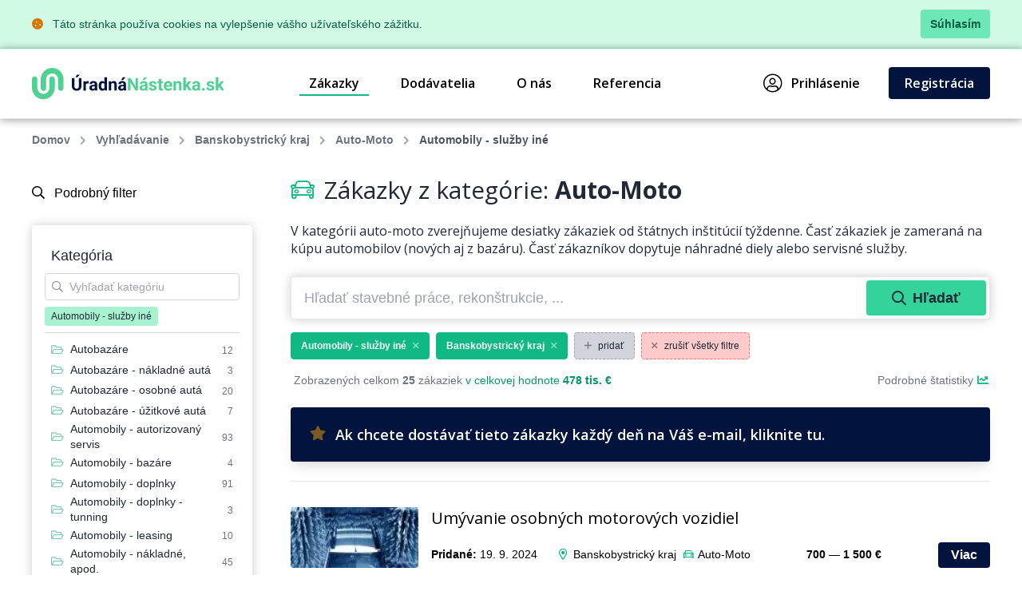

--- FILE ---
content_type: text/html; charset=UTF-8
request_url: https://www.uradnanastenka.sk/zakazky/banskobystricky-kraj/auto-moto/automobily-sluzby-ine
body_size: 13985
content:
<!DOCTYPE html>
<html lang="sk">
<head>
    <meta charset="UTF-8">
    <meta http-equiv="X-UA-Compatible" content="ie=edge">
        <title>Automobily - služby iné &bull; Auto-Moto &bull; Banskobystrický kraj &bull; Databáza zákaziek &bull; ÚradnáNástenka.sk</title>
<meta charset="utf-8">
<meta name="viewport" content="width=device-width, initial-scale=0.85, maximum-scale=0.85, minimum-scale=0.85">
<meta name="csrf-token" content="Lm3d7IXAO1BAboJ4Hx5Bk8JW3FXrgKAdKJOrssYN">
<meta name="description" content="Najväčšia databáza zákaziek štátnych inštitúcií na auto-moto. Nájdite zákazky z verejnej správy, ktoré pomôžu v raste Vášmu podnikaniu.">
<meta name="keywords" content="LPG prestavba, servis auto, škoda servis, náhradné diely, alu disky, pneumatiky, SUV, databáza zákaziek, databáza zákaziek štátnych inštitúcií, trhovisko zákaziek štátnych inštitúcií, nové zákazky pre podnikateľov, pre obchodníkov">
<meta name="robots" content="index,follow">

    <link rel="preconnect" href="https://www.gstatic.com">
<link rel="dns-prefetch" href="https://www.gstatic.com">

<link rel="preconnect" href="https://fonts.googleapis.com">
<link rel="dns-prefetch" href="https://fonts.googleapis.com">

<link rel="preconnect" href="https://fonts.gstatic.com">
<link rel="dns-prefetch" href="https://fonts.gstatic.com">

<link rel="preconnect" href="https://widgets.getsitecontrol.com">
<link rel="dns-prefetch" href="https://widgets.getsitecontrol.com">

<link rel="preload" href="/fonts/vendor/@fortawesome/fontawesome-pro/webfa-light-300.woff2?de11da0fb48a14c9cbc05b0a24ed6efa"
      as="font"
      type="font/woff2" crossorigin="anonymous">
<link rel="preload" href="/fonts/vendor/@fortawesome/fontawesome-pro/webfa-regular-400.woff2?d8689b99dce7c881d3130f3c91cfefdf"
      as="font"
      type="font/woff2" crossorigin="anonymous">
<link rel="preload" href="/fonts/vendor/@fortawesome/fontawesome-pro/webfa-solid-900.woff2?978b27ec5d8b81d2b15aa28aaaae1fcb"
      as="font"
      type="font/woff2" crossorigin="anonymous">

<link rel="preload"
      href="https://fonts.googleapis.com/css?family=Open+Sans:300,400,600,700,800&display=swap&subset=latin-ext"
      as="style">

<script src="https://cdn.jsdelivr.net/npm/promise-polyfill@8/dist/polyfill.min.js"></script>
    <link rel="preload" href="/css/app.css?id=b6ba4b037209b2f721a6" as="style">
<link rel="preload" href="/css/icons.css?id=2448ab07720f7bb518a5" as="style">

<link rel="stylesheet" href="/css/app.css?id=b6ba4b037209b2f721a6">
<link rel="stylesheet" href="/css/icons.css?id=2448ab07720f7bb518a5">

    <link rel="apple-touch-icon" sizes="180x180" href="/favicon/apple-touch-icon.png">
<link rel="icon" type="image/png" sizes="32x32" href="/favicon/favicon-32x32.png">
<link rel="icon" type="image/png" sizes="16x16" href="/favicon/favicon-16x16.png">
<link rel="manifest" href="/favicon/site.webmanifest">
<link rel="mask-icon" href="/favicon/safari-pinned-tab.svg" color="#5bbad5">
<meta name="msapplication-TileColor" content="#4fd194">
<meta name="theme-color" content="#ffffff">
    <!-- Google Tag Manager -->
<script>(function (w, d, s, l, i) {
        w[l] = w[l] || [];
        w[l].push({
            'gtm.start':
                new Date().getTime(), event: 'gtm.js'
        });
        var f = d.getElementsByTagName(s)[0],
            j = d.createElement(s), dl = l != 'dataLayer' ? '&l=' + l : '';
        j.async = true;
        j.src =
            'https://www.googletagmanager.com/gtm.js?id=' + i + dl;
        f.parentNode.insertBefore(j, f);
    })(window, document, 'script', 'dataLayer', 'GTM-59HZMX');</script>
<!-- End Google Tag Manager -->

    <link href="https://fonts.googleapis.com/css?family=Open+Sans:300,400,600,700,800&display=swap&subset=latin-ext" rel="stylesheet">

    <meta name="csrf-token" content="Lm3d7IXAO1BAboJ4Hx5Bk8JW3FXrgKAdKJOrssYN">
    <meta name="csrf-param" content="_token">
    </head>
<body class="antialiased leading-none font-body text-gray-800 bg-white">
<!-- Google Tag Manager (noscript) -->
<noscript>
    <iframe src="https://www.googletagmanager.com/ns.html?id=GTM-NSS252"
            height="0" width="0" style="display:none;visibility:hidden"></iframe>
</noscript>
<!-- End Google Tag Manager (noscript) -->
<div class="js-cookie-consent bg-green-100 border-b border-green-200">
    <div class="container text-sm text-green-800 items-center justify-between flex">
        <div class="py-3 pl-8 lg:pl-0">
            <i class="fas fa-cookie mr-2 text-yellow-600"></i>
            Táto stránka používa cookies na vylepšenie vášho užívateľského zážitku.
        </div>
        <div class="py-3 pr-4 lg:pr-0">
            <button class="py-2 px-3 bg-green-300 rounded font-bold transition duration-150 js-cookie-consent-agree hover:bg-green-400 text-center">
                Súhlasím
            </button>
        </div>
    </div>
</div>
    <script>
        window.laravelCookieConsent = (function () {

            const COOKIE_VALUE = 1;
            const COOKIE_DOMAIN = 'www.uradnanastenka.sk';

            function consentWithCookies() {
                setCookie('laravel_cookie_consent', COOKIE_VALUE, 7300);
                hideCookieDialog();
            }

            function cookieExists(name) {
                return (document.cookie.split('; ').indexOf(name + '=' + COOKIE_VALUE) !== -1);
            }

            function hideCookieDialog() {
                const dialogs = document.getElementsByClassName('js-cookie-consent');

                for (let i = 0; i < dialogs.length; ++i) {
                    dialogs[i].style.display = 'none';
                }
            }

            function setCookie(name, value, expirationInDays) {
                const date = new Date();
                date.setTime(date.getTime() + (expirationInDays * 24 * 60 * 60 * 1000));
                document.cookie = name + '=' + value
                    + ';expires=' + date.toUTCString()
                    + ';domain=' + COOKIE_DOMAIN
                    + ';path=/';
            }

            if (cookieExists('laravel_cookie_consent')) {
                hideCookieDialog();
            }

            const buttons = document.getElementsByClassName('js-cookie-consent-agree');

            for (let i = 0; i < buttons.length; ++i) {
                buttons[i].addEventListener('click', consentWithCookies);
            }

            return {
                consentWithCookies: consentWithCookies,
                hideCookieDialog: hideCookieDialog
            };
        })();
    </script>
<div id="app">
        <div v-cloak>
        <modals-login>
        <div class="p-10">
            <h3 class="font-display font-semibold text-xl pb-3">Prihlásenie</h3>

<form action="https://www.uradnanastenka.sk/prihlasenie" method="POST">
    <input type="hidden" name="_token" value="Lm3d7IXAO1BAboJ4Hx5Bk8JW3FXrgKAdKJOrssYN">    <div class="mt-4">
            <label for="login"
               class="block leading-5 text-sm font-medium text-gray-900 flex items-center mb-1">
            E-mail
                            <span class="ml-1 text-red-600 inline-block text-sm">*</span>
                                </label>
        <label for="login"
           data-input
           class="block rounded border shadow-sm bg-white cursor-text border-gray-300 focus-within:border-green-400 flex items-start">
                <input type="text"
                autofocus
               onfocus="this.setSelectionRange(this.value.length,this.value.length);"                name="login"
               id="login"
                              class="py-2 px-3  w-full rounded bg-transparent outline-none cursor-text "
               value=""
               placeholder="">
    </label>

    
</div>
    <div class="mt-4">
            <label for="password"
               class="block leading-5 text-sm font-medium text-gray-900 flex items-center mb-1">
            Heslo
                            <span class="ml-1 text-red-600 inline-block text-sm">*</span>
                                </label>
        <label for="password"
           data-input
           class="block rounded border shadow-sm bg-white cursor-text border-gray-300 focus-within:border-green-400 flex items-start">
                <input type="password"
                              name="password"
               id="password"
                              class="py-2 px-3  w-full rounded bg-transparent outline-none cursor-text "
               value=""
               placeholder="">
    </label>

    
</div>
    <div class="mt-6 pt-6 border-t border-gray-200">
        <div class="flex items-center justify-between">
            <a class="text-gray-600 w-3/5 text-sm underline hover:no-underline" href="https://www.uradnanastenka.sk/zabudnute-heslo">
                Zabudli ste heslo?            </a>
            <form-blocking-button
                    namespace="login"
                    blocking-text="Prihlásiť"
                    class="flex-shrink-0 px-4 py-3 font-bold block flex rounded items-center h-full text-white bg-native-500 hover:bg-green-400 hover:text-black duration-300 transition-colors"
                    type="submit">
                Prihlásiť            </form-blocking-button>
        </div>
    </div>
</form>
        </div>
    </modals-login>
    </div>

    <header x-data="{menu: false}" class="border-b border-gray-200">
    <div class="z-20 relative container mx-auto">
        <div class="bg-white flex flex-col lg:flex-row text-black">
            <div class="flex items-center justify-between p-6 md:px-0">
                <a href="https://www.uradnanastenka.sk" content="Ísť na úvodnú stránku 🏠"
                   v-tippy="{placement: 'right', delay: [500, 0]}">
                    <img loading="lazy" src="https://www.uradnanastenka.sk/images/logo_sk.svg" alt="ÚradnáNástenka.sk" style="width: 240px;">
                </a>

                <a x-on:click.prevent="menu = !menu" href="#"
                   class="block lg:hidden text-xl p-2 px-4 border-gray-300 border hover:bg-gray-100 text-gray-700 rounded">
                    <i class="fa fa-bars"></i>
                </a>
            </div>

            <ul x-cloak x-bind:class="{'hidden': !menu}"
    class="bg-gray-100 lg:bg-white font-semibold flex-row w-full flex-1 justify-end lg:flex lg:block p-4 lg:p-0 font-display">
                        <li class="flex items-center truncate">
                <a href="https://www.uradnanastenka.sk/zakazky" class="flex items-center p-3 relative mr-7 nav-active">
                    Zákazky
                </a>
            </li>
                    <li class="flex items-center truncate">
                <a href="https://www.uradnanastenka.sk/dodavatelia" class="flex items-center p-3 relative mr-7 ">
                    Dodávatelia
                </a>
            </li>
                    <li class="flex items-center truncate">
                <a href="https://www.uradnanastenka.sk/o-nas" class="flex items-center p-3 relative mr-7 ">
                    O nás
                </a>
            </li>
                    <li class="flex items-center truncate">
                <a href="https://www.uradnanastenka.sk/funguje" class="flex items-center p-3 relative mr-7 ">
                    Referencia
                </a>
            </li>
                        <li class="flex items-center truncate lg:ml-20">
            <a @click.prevent="showLogin" href="https://www.uradnanastenka.sk/prihlasenie" class="flex items-center p-3 lg:p-2 relative mr-7">
                <i class="fal fa-user-circle mr-3 text-2xl"></i>
                Prihlásenie            </a>
        </li>
                    <li class="flex items-center truncate">
                <a href="https://www.uradnanastenka.sk/registracia" class="duration-300 transition-colors items-center py-3 px-5 mt-1 lg:mt-0 without-underline bg-native-500 text-white rounded hover:bg-green-400 hover:text-black">
                    Registrácia                </a>
            </li>
            </ul>        </div>
    </div>
    <div x-bind:class="{'bgdrop-visible': menu}" class="bgdrop" x-on:click="menu = false"></div>
</header>

        
            <div class="container">
        <ul class="flex breadcrumps md:pl-0 py-4 px-6 overflow-x-scroll text-gray-500">
                                                <li class="mr-3 font-semibold">
                        <a href="/" class="whitespace-nowrap">Domov</a>
                    </li>
                                                                <li class="mr-3 font-semibold">
                        <a href="https://www.uradnanastenka.sk/zakazky" class="whitespace-nowrap">Vyhľadávanie</a>
                    </li>
                                                                <li class="mr-3 font-semibold">
                        <a href="https://www.uradnanastenka.sk/zakazky/banskobystricky-kraj" class="whitespace-nowrap">Banskobystrický kraj</a>
                    </li>
                                                                <li class="mr-3 font-semibold">
                        <a href="https://www.uradnanastenka.sk/zakazky/banskobystricky-kraj/auto-moto" class="whitespace-nowrap">Auto-Moto</a>
                    </li>
                                                                <li class="mr-3 whitespace-nowrap font-semibold text-gray-600">Automobily - služby iné</li>
                                    </ul>
    </div>

    
    <div class="bg-white">
        <div class="container">
            <div class="flex">
                
                <filters-init namespace="pvs" :filters='{&quot;filters&quot;:[{&quot;title&quot;:&quot;Webov\u00e1 kateg\u00f3ria&quot;,&quot;values&quot;:[{&quot;category_id&quot;:200100,&quot;name&quot;:&quot;Auto-Moto&quot;},{&quot;category_id&quot;:200101,&quot;name&quot;:&quot;Cestovanie&quot;},{&quot;category_id&quot;:200102,&quot;name&quot;:&quot;Doprava&quot;},{&quot;category_id&quot;:200103,&quot;name&quot;:&quot;Drevo&quot;},{&quot;category_id&quot;:200104,&quot;name&quot;:&quot;Elektrick\u00e9 spotrebi\u010de&quot;},{&quot;category_id&quot;:200105,&quot;name&quot;:&quot;Elektronika&quot;},{&quot;category_id&quot;:200106,&quot;name&quot;:&quot;Ch\u00e9mia&quot;},{&quot;category_id&quot;:200107,&quot;name&quot;:&quot;IT po\u010d\u00edta\u010de&quot;},{&quot;category_id&quot;:200108,&quot;name&quot;:&quot;IT software&quot;},{&quot;category_id&quot;:200109,&quot;name&quot;:&quot;IT telekomunik\u00e1cie&quot;},{&quot;category_id&quot;:200110,&quot;name&quot;:&quot;N\u00e1bytok&quot;},{&quot;category_id&quot;:200111,&quot;name&quot;:&quot;Odevy&quot;},{&quot;category_id&quot;:200112,&quot;name&quot;:&quot;Ostatn\u00e9&quot;},{&quot;category_id&quot;:200113,&quot;name&quot;:&quot;Papier&quot;},{&quot;category_id&quot;:200114,&quot;name&quot;:&quot;Plasty&quot;},{&quot;category_id&quot;:200115,&quot;name&quot;:&quot;Poradenstvo&quot;},{&quot;category_id&quot;:200116,&quot;name&quot;:&quot;Potravin\u00e1rstvo&quot;},{&quot;category_id&quot;:200117,&quot;name&quot;:&quot;Priemysel&quot;},{&quot;category_id&quot;:200118,&quot;name&quot;:&quot;Reality&quot;},{&quot;category_id&quot;:200119,&quot;name&quot;:&quot;Reklama&quot;},{&quot;category_id&quot;:200120,&quot;name&quot;:&quot;Servis&quot;},{&quot;category_id&quot;:200121,&quot;name&quot;:&quot;Sklo&quot;},{&quot;category_id&quot;:200122,&quot;name&quot;:&quot;Slu\u017eby&quot;},{&quot;category_id&quot;:200123,&quot;name&quot;:&quot;\u0160port&quot;},{&quot;category_id&quot;:200124,&quot;name&quot;:&quot;Stavebn\u00fd materi\u00e1l&quot;},{&quot;category_id&quot;:200125,&quot;name&quot;:&quot;Stavebn\u00edctvo&quot;},{&quot;category_id&quot;:200126,&quot;name&quot;:&quot;Stroje&quot;},{&quot;category_id&quot;:200127,&quot;name&quot;:&quot;Stroj\u00e1rstvo&quot;},{&quot;category_id&quot;:200128,&quot;name&quot;:&quot;Textil&quot;},{&quot;category_id&quot;:200129,&quot;name&quot;:&quot;Tla\u010d&quot;},{&quot;category_id&quot;:200130,&quot;name&quot;:&quot;V\u00fdrobky&quot;},{&quot;category_id&quot;:200131,&quot;name&quot;:&quot;Zdravotn\u00edctvo&quot;},{&quot;category_id&quot;:200132,&quot;name&quot;:&quot;Po\u013enohospod\u00e1rstvo&quot;}],&quot;selectedValues&quot;:[200100],&quot;counts&quot;:false,&quot;name&quot;:&quot;web_category&quot;,&quot;type&quot;:&quot;list&quot;,&quot;data&quot;:{&quot;icon&quot;:&quot;fa-folder-open&quot;,&quot;hidden&quot;:true}},{&quot;title&quot;:&quot;Vyh\u013ead\u00e1vanie&quot;,&quot;values&quot;:[],&quot;selectedValues&quot;:[],&quot;counts&quot;:false,&quot;name&quot;:&quot;query&quot;,&quot;type&quot;:&quot;query&quot;,&quot;data&quot;:{&quot;placeholder&quot;:&quot;H\u013eada\u0165 stavebn\u00e9 pr\u00e1ce, rekon\u0161trukcie, ...&quot;}},{&quot;title&quot;:&quot;Kateg\u00f3ria&quot;,&quot;values&quot;:[{&quot;id&quot;:2,&quot;name&quot;:&quot;Autobaz\u00e1re&quot;,&quot;url&quot;:&quot;https:\/\/www.uradnanastenka.sk\/zakazky\/autobazare&quot;,&quot;value&quot;:&quot;Autobaz\u00e1re&quot;,&quot;label&quot;:&quot;Autobaz\u00e1re&quot;,&quot;featuring&quot;:false,&quot;order&quot;:false},{&quot;id&quot;:5,&quot;name&quot;:&quot;Automobily - pr\u00edslu\u0161enstvo&quot;,&quot;url&quot;:&quot;https:\/\/www.uradnanastenka.sk\/zakazky\/automobily-prislusenstvo&quot;,&quot;value&quot;:&quot;Automobily - pr\u00edslu\u0161enstvo&quot;,&quot;label&quot;:&quot;Automobily - pr\u00edslu\u0161enstvo&quot;,&quot;featuring&quot;:false,&quot;order&quot;:false},{&quot;id&quot;:6,&quot;name&quot;:&quot;Automobily - slu\u017eby in\u00e9&quot;,&quot;url&quot;:&quot;https:\/\/www.uradnanastenka.sk\/zakazky\/automobily-sluzby-ine&quot;,&quot;value&quot;:&quot;Automobily - slu\u017eby in\u00e9&quot;,&quot;label&quot;:&quot;Automobily - slu\u017eby in\u00e9&quot;,&quot;featuring&quot;:false,&quot;order&quot;:false},{&quot;id&quot;:7,&quot;name&quot;:&quot;Automobily - n\u00e1kladn\u00e9, apod.&quot;,&quot;url&quot;:&quot;https:\/\/www.uradnanastenka.sk\/zakazky\/automobily-nakladne-apod&quot;,&quot;value&quot;:&quot;Automobily - n\u00e1kladn\u00e9, apod.&quot;,&quot;label&quot;:&quot;Automobily - n\u00e1kladn\u00e9, apod.&quot;,&quot;featuring&quot;:false,&quot;order&quot;:false},{&quot;id&quot;:8,&quot;name&quot;:&quot;Automobily - predaj&quot;,&quot;url&quot;:&quot;https:\/\/www.uradnanastenka.sk\/zakazky\/automobily-predaj&quot;,&quot;value&quot;:&quot;Automobily - predaj&quot;,&quot;label&quot;:&quot;Automobily - predaj&quot;,&quot;featuring&quot;:false,&quot;order&quot;:false},{&quot;id&quot;:10,&quot;name&quot;:&quot;Auto\u0161koly&quot;,&quot;url&quot;:&quot;https:\/\/www.uradnanastenka.sk\/zakazky\/autoskoly&quot;,&quot;value&quot;:&quot;Auto\u0161koly&quot;,&quot;label&quot;:&quot;Auto\u0161koly&quot;,&quot;featuring&quot;:false,&quot;order&quot;:false},{&quot;id&quot;:128,&quot;name&quot;:&quot;Model\u00e1rne&quot;,&quot;url&quot;:&quot;https:\/\/www.uradnanastenka.sk\/zakazky\/modelarne&quot;,&quot;value&quot;:&quot;Model\u00e1rne&quot;,&quot;label&quot;:&quot;Model\u00e1rne&quot;,&quot;featuring&quot;:false,&quot;order&quot;:false},{&quot;id&quot;:129,&quot;name&quot;:&quot;Motocykle&quot;,&quot;url&quot;:&quot;https:\/\/www.uradnanastenka.sk\/zakazky\/motocykle&quot;,&quot;value&quot;:&quot;Motocykle&quot;,&quot;label&quot;:&quot;Motocykle&quot;,&quot;featuring&quot;:false,&quot;order&quot;:false},{&quot;id&quot;:131,&quot;name&quot;:&quot;Motory&quot;,&quot;url&quot;:&quot;https:\/\/www.uradnanastenka.sk\/zakazky\/motory&quot;,&quot;value&quot;:&quot;Motory&quot;,&quot;label&quot;:&quot;Motory&quot;,&quot;featuring&quot;:false,&quot;order&quot;:false},{&quot;id&quot;:173,&quot;name&quot;:&quot;Pr\u00edvesy a n\u00e1vesy - predaj&quot;,&quot;url&quot;:&quot;https:\/\/www.uradnanastenka.sk\/zakazky\/privesy-a-navesy-predaj&quot;,&quot;value&quot;:&quot;Pr\u00edvesy a n\u00e1vesy - predaj&quot;,&quot;label&quot;:&quot;Pr\u00edvesy a n\u00e1vesy - predaj&quot;,&quot;featuring&quot;:false,&quot;order&quot;:false},{&quot;id&quot;:1052,&quot;name&quot;:&quot;Automobily - leasing&quot;,&quot;url&quot;:&quot;https:\/\/www.uradnanastenka.sk\/zakazky\/automobily-leasing&quot;,&quot;value&quot;:&quot;Automobily - leasing&quot;,&quot;label&quot;:&quot;Automobily - leasing&quot;,&quot;featuring&quot;:false,&quot;order&quot;:false},{&quot;id&quot;:1053,&quot;name&quot;:&quot;Automobily - servis&quot;,&quot;url&quot;:&quot;https:\/\/www.uradnanastenka.sk\/zakazky\/automobily-servis&quot;,&quot;value&quot;:&quot;Automobily - servis&quot;,&quot;label&quot;:&quot;Automobily - servis&quot;,&quot;featuring&quot;:false,&quot;order&quot;:false},{&quot;id&quot;:1054,&quot;name&quot;:&quot;Automobily - po\u017ei\u010dovne&quot;,&quot;url&quot;:&quot;https:\/\/www.uradnanastenka.sk\/zakazky\/automobily-pozicovne&quot;,&quot;value&quot;:&quot;Automobily - po\u017ei\u010dovne&quot;,&quot;label&quot;:&quot;Automobily - po\u017ei\u010dovne&quot;,&quot;featuring&quot;:false,&quot;order&quot;:false},{&quot;id&quot;:1055,&quot;name&quot;:&quot;Automobily - baz\u00e1re&quot;,&quot;url&quot;:&quot;https:\/\/www.uradnanastenka.sk\/zakazky\/automobily-bazare&quot;,&quot;value&quot;:&quot;Automobily - baz\u00e1re&quot;,&quot;label&quot;:&quot;Automobily - baz\u00e1re&quot;,&quot;featuring&quot;:false,&quot;order&quot;:false},{&quot;id&quot;:1056,&quot;name&quot;:&quot;Automobily - doplnky&quot;,&quot;url&quot;:&quot;https:\/\/www.uradnanastenka.sk\/zakazky\/automobily-doplnky&quot;,&quot;value&quot;:&quot;Automobily - doplnky&quot;,&quot;label&quot;:&quot;Automobily - doplnky&quot;,&quot;featuring&quot;:false,&quot;order&quot;:false},{&quot;id&quot;:1057,&quot;name&quot;:&quot;Servisn\u00e9 slu\u017eby (odbor Auto - Moto)&quot;,&quot;url&quot;:&quot;https:\/\/www.uradnanastenka.sk\/zakazky\/servisne-sluzby-odbor-auto-moto&quot;,&quot;value&quot;:&quot;Servisn\u00e9 slu\u017eby (odbor Auto - Moto)&quot;,&quot;label&quot;:&quot;Servisn\u00e9 slu\u017eby (odbor Auto - Moto)&quot;,&quot;featuring&quot;:false,&quot;order&quot;:false},{&quot;id&quot;:2002,&quot;name&quot;:&quot;Autobaz\u00e1re - osobn\u00e9 aut\u00e1&quot;,&quot;url&quot;:&quot;https:\/\/www.uradnanastenka.sk\/zakazky\/autobazare-osobne-auta&quot;,&quot;value&quot;:&quot;Autobaz\u00e1re - osobn\u00e9 aut\u00e1&quot;,&quot;label&quot;:&quot;Autobaz\u00e1re - osobn\u00e9 aut\u00e1&quot;,&quot;featuring&quot;:false,&quot;order&quot;:false},{&quot;id&quot;:2003,&quot;name&quot;:&quot;Autobaz\u00e1re - \u00fa\u017eitkov\u00e9 aut\u00e1&quot;,&quot;url&quot;:&quot;https:\/\/www.uradnanastenka.sk\/zakazky\/autobazare-uzitkove-auta&quot;,&quot;value&quot;:&quot;Autobaz\u00e1re - \u00fa\u017eitkov\u00e9 aut\u00e1&quot;,&quot;label&quot;:&quot;Autobaz\u00e1re - \u00fa\u017eitkov\u00e9 aut\u00e1&quot;,&quot;featuring&quot;:false,&quot;order&quot;:false},{&quot;id&quot;:2004,&quot;name&quot;:&quot;Autobaz\u00e1re - n\u00e1kladn\u00e9 aut\u00e1&quot;,&quot;url&quot;:&quot;https:\/\/www.uradnanastenka.sk\/zakazky\/autobazare-nakladne-auta&quot;,&quot;value&quot;:&quot;Autobaz\u00e1re - n\u00e1kladn\u00e9 aut\u00e1&quot;,&quot;label&quot;:&quot;Autobaz\u00e1re - n\u00e1kladn\u00e9 aut\u00e1&quot;,&quot;featuring&quot;:false,&quot;order&quot;:false},{&quot;id&quot;:2014,&quot;name&quot;:&quot;Automobily - doplnky - tunning&quot;,&quot;url&quot;:&quot;https:\/\/www.uradnanastenka.sk\/zakazky\/automobily-doplnky-tunning&quot;,&quot;value&quot;:&quot;Automobily - doplnky - tunning&quot;,&quot;label&quot;:&quot;Automobily - doplnky - tunning&quot;,&quot;featuring&quot;:false,&quot;order&quot;:false},{&quot;id&quot;:2015,&quot;name&quot;:&quot;Automobily - predaj - osobn\u00e9 aut\u00e1&quot;,&quot;url&quot;:&quot;https:\/\/www.uradnanastenka.sk\/zakazky\/automobily-predaj-osobne-auta&quot;,&quot;value&quot;:&quot;Automobily - predaj - osobn\u00e9 aut\u00e1&quot;,&quot;label&quot;:&quot;Automobily - predaj - osobn\u00e9 aut\u00e1&quot;,&quot;featuring&quot;:false,&quot;order&quot;:false},{&quot;id&quot;:2016,&quot;name&quot;:&quot;Automobily - predaj - \u00fa\u017eitkov\u00e9 aut\u00e1&quot;,&quot;url&quot;:&quot;https:\/\/www.uradnanastenka.sk\/zakazky\/automobily-predaj-uzitkove-auta&quot;,&quot;value&quot;:&quot;Automobily - predaj - \u00fa\u017eitkov\u00e9 aut\u00e1&quot;,&quot;label&quot;:&quot;Automobily - predaj - \u00fa\u017eitkov\u00e9 aut\u00e1&quot;,&quot;featuring&quot;:false,&quot;order&quot;:false},{&quot;id&quot;:2017,&quot;name&quot;:&quot;Automobily - predaj - n\u00e1kladn\u00e9 aut\u00e1&quot;,&quot;url&quot;:&quot;https:\/\/www.uradnanastenka.sk\/zakazky\/automobily-predaj-nakladne-auta&quot;,&quot;value&quot;:&quot;Automobily - predaj - n\u00e1kladn\u00e9 aut\u00e1&quot;,&quot;label&quot;:&quot;Automobily - predaj - n\u00e1kladn\u00e9 aut\u00e1&quot;,&quot;featuring&quot;:false,&quot;order&quot;:false},{&quot;id&quot;:2018,&quot;name&quot;:&quot;Automobily - po\u017ei\u010dovne - osobn\u00e9 aut\u00e1&quot;,&quot;url&quot;:&quot;https:\/\/www.uradnanastenka.sk\/zakazky\/automobily-pozicovne-osobne-auta&quot;,&quot;value&quot;:&quot;Automobily - po\u017ei\u010dovne - osobn\u00e9 aut\u00e1&quot;,&quot;label&quot;:&quot;Automobily - po\u017ei\u010dovne - osobn\u00e9 aut\u00e1&quot;,&quot;featuring&quot;:false,&quot;order&quot;:false},{&quot;id&quot;:2019,&quot;name&quot;:&quot;Automobily - po\u017ei\u010dovne - \u00fa\u017eitkov\u00e9 aut\u00e1&quot;,&quot;url&quot;:&quot;https:\/\/www.uradnanastenka.sk\/zakazky\/automobily-pozicovne-uzitkove-auta&quot;,&quot;value&quot;:&quot;Automobily - po\u017ei\u010dovne - \u00fa\u017eitkov\u00e9 aut\u00e1&quot;,&quot;label&quot;:&quot;Automobily - po\u017ei\u010dovne - \u00fa\u017eitkov\u00e9 aut\u00e1&quot;,&quot;featuring&quot;:false,&quot;order&quot;:false},{&quot;id&quot;:2020,&quot;name&quot;:&quot;Automobily - po\u017ei\u010dovne - n\u00e1kladn\u00e9 aut\u00e1&quot;,&quot;url&quot;:&quot;https:\/\/www.uradnanastenka.sk\/zakazky\/automobily-pozicovne-nakladne-auta&quot;,&quot;value&quot;:&quot;Automobily - po\u017ei\u010dovne - n\u00e1kladn\u00e9 aut\u00e1&quot;,&quot;label&quot;:&quot;Automobily - po\u017ei\u010dovne - n\u00e1kladn\u00e9 aut\u00e1&quot;,&quot;featuring&quot;:false,&quot;order&quot;:false},{&quot;id&quot;:2021,&quot;name&quot;:&quot;Automobily - autorizovan\u00fd servis&quot;,&quot;url&quot;:&quot;https:\/\/www.uradnanastenka.sk\/zakazky\/automobily-autorizovany-servis&quot;,&quot;value&quot;:&quot;Automobily - autorizovan\u00fd servis&quot;,&quot;label&quot;:&quot;Automobily - autorizovan\u00fd servis&quot;,&quot;featuring&quot;:false,&quot;order&quot;:false},{&quot;id&quot;:2030,&quot;name&quot;:&quot;Bezpe\u010dnos\u0165 - bezpe\u010dnostn\u00e9 \u00fapravy vozidiel&quot;,&quot;url&quot;:&quot;https:\/\/www.uradnanastenka.sk\/zakazky\/bezpecnost-bezpecnostne-upravy-vozidiel&quot;,&quot;value&quot;:&quot;Bezpe\u010dnos\u0165 - bezpe\u010dnostn\u00e9 \u00fapravy vozidiel&quot;,&quot;label&quot;:&quot;Bezpe\u010dnos\u0165 - bezpe\u010dnostn\u00e9 \u00fapravy vozidiel&quot;,&quot;featuring&quot;:false,&quot;order&quot;:false},{&quot;id&quot;:2143,&quot;name&quot;:&quot;Motocykle - predaj&quot;,&quot;url&quot;:&quot;https:\/\/www.uradnanastenka.sk\/zakazky\/motocykle-predaj&quot;,&quot;value&quot;:&quot;Motocykle - predaj&quot;,&quot;label&quot;:&quot;Motocykle - predaj&quot;,&quot;featuring&quot;:false,&quot;order&quot;:false},{&quot;id&quot;:2144,&quot;name&quot;:&quot;Motocykle - servis&quot;,&quot;url&quot;:&quot;https:\/\/www.uradnanastenka.sk\/zakazky\/motocykle-servis&quot;,&quot;value&quot;:&quot;Motocykle - servis&quot;,&quot;label&quot;:&quot;Motocykle - servis&quot;,&quot;featuring&quot;:false,&quot;order&quot;:false},{&quot;id&quot;:2145,&quot;name&quot;:&quot;Motocykle - doplnky&quot;,&quot;url&quot;:&quot;https:\/\/www.uradnanastenka.sk\/zakazky\/motocykle-doplnky&quot;,&quot;value&quot;:&quot;Motocykle - doplnky&quot;,&quot;label&quot;:&quot;Motocykle - doplnky&quot;,&quot;featuring&quot;:false,&quot;order&quot;:false},{&quot;id&quot;:2197,&quot;name&quot;:&quot;Pr\u00edvesy a n\u00e1vesy - baz\u00e1r&quot;,&quot;url&quot;:&quot;https:\/\/www.uradnanastenka.sk\/zakazky\/privesy-a-navesy-bazar&quot;,&quot;value&quot;:&quot;Pr\u00edvesy a n\u00e1vesy - baz\u00e1r&quot;,&quot;label&quot;:&quot;Pr\u00edvesy a n\u00e1vesy - baz\u00e1r&quot;,&quot;featuring&quot;:false,&quot;order&quot;:false},{&quot;id&quot;:100033,&quot;name&quot;:&quot;Export-Import - dopravn\u00e9 prostriedky&quot;,&quot;url&quot;:&quot;https:\/\/www.uradnanastenka.sk\/zakazky\/export-import-dopravne-prostriedky&quot;,&quot;value&quot;:&quot;Export-Import - dopravn\u00e9 prostriedky&quot;,&quot;label&quot;:&quot;Export-Import - dopravn\u00e9 prostriedky&quot;,&quot;featuring&quot;:false,&quot;order&quot;:false},{&quot;id&quot;:100042,&quot;name&quot;:&quot;Export-Import - automobily&quot;,&quot;url&quot;:&quot;https:\/\/www.uradnanastenka.sk\/zakazky\/export-import-automobily&quot;,&quot;value&quot;:&quot;Export-Import - automobily&quot;,&quot;label&quot;:&quot;Export-Import - automobily&quot;,&quot;featuring&quot;:false,&quot;order&quot;:false},{&quot;id&quot;:200011,&quot;name&quot;:&quot;Automobily - pneu&quot;,&quot;url&quot;:&quot;https:\/\/www.uradnanastenka.sk\/zakazky\/automobily-pneu&quot;,&quot;value&quot;:&quot;Automobily - pneu&quot;,&quot;label&quot;:&quot;Automobily - pneu&quot;,&quot;featuring&quot;:false,&quot;order&quot;:false}],&quot;selectedValues&quot;:[6],&quot;counts&quot;:false,&quot;name&quot;:&quot;category&quot;,&quot;type&quot;:&quot;list&quot;,&quot;data&quot;:{&quot;icon&quot;:&quot;fa-folder-open&quot;,&quot;placeholder&quot;:&quot;Vyh\u013eada\u0165 kateg\u00f3riu&quot;,&quot;suggestUrl&quot;:&quot;https:\/\/www.uradnanastenka.sk\/api\/suggest\/PsInquiry%5CFilters\/category&quot;,&quot;keepSort&quot;:true}},{&quot;title&quot;:&quot;Lokalita&quot;,&quot;values&quot;:[{&quot;id&quot;:6366,&quot;name&quot;:&quot;Banskobystrick\u00fd kraj&quot;,&quot;url&quot;:&quot;https:\/\/www.uradnanastenka.sk\/zakazky\/banskobystricky-kraj&quot;},{&quot;id&quot;:6367,&quot;name&quot;:&quot;Bratislavsk\u00fd kraj&quot;,&quot;url&quot;:&quot;https:\/\/www.uradnanastenka.sk\/zakazky\/bratislavsky-kraj&quot;},{&quot;id&quot;:6368,&quot;name&quot;:&quot;Ko\u0161ick\u00fd kraj&quot;,&quot;url&quot;:&quot;https:\/\/www.uradnanastenka.sk\/zakazky\/kosicky-kraj&quot;},{&quot;id&quot;:6369,&quot;name&quot;:&quot;Nitriansky kraj&quot;,&quot;url&quot;:&quot;https:\/\/www.uradnanastenka.sk\/zakazky\/nitriansky-kraj&quot;},{&quot;id&quot;:6370,&quot;name&quot;:&quot;Pre\u0161ovsk\u00fd kraj&quot;,&quot;url&quot;:&quot;https:\/\/www.uradnanastenka.sk\/zakazky\/presovsky-kraj&quot;},{&quot;id&quot;:6372,&quot;name&quot;:&quot;Tren\u010diansky kraj&quot;,&quot;url&quot;:&quot;https:\/\/www.uradnanastenka.sk\/zakazky\/trenciansky-kraj&quot;},{&quot;id&quot;:6371,&quot;name&quot;:&quot;Trnavsk\u00fd kraj&quot;,&quot;url&quot;:&quot;https:\/\/www.uradnanastenka.sk\/zakazky\/trnavsky-kraj&quot;},{&quot;id&quot;:6373,&quot;name&quot;:&quot;\u017dilinsk\u00fd kraj&quot;,&quot;url&quot;:&quot;https:\/\/www.uradnanastenka.sk\/zakazky\/zilinsky-kraj&quot;}],&quot;selectedValues&quot;:[6366],&quot;counts&quot;:false,&quot;name&quot;:&quot;area&quot;,&quot;type&quot;:&quot;list&quot;,&quot;data&quot;:{&quot;icon&quot;:&quot;fa-map-marker-alt&quot;,&quot;placeholder&quot;:&quot;Uve\u010fte obec ...&quot;,&quot;suggestUrl&quot;:&quot;https:\/\/www.uradnanastenka.sk\/api\/suggest\/PsInquiry%5CFilters\/area&quot;}},{&quot;title&quot;:&quot;Hodnota&quot;,&quot;values&quot;:{&quot;0|2000&quot;:&quot;Do 2.000 \u20ac&quot;,&quot;2000|7000&quot;:&quot;2.000 - 8.000 \u20ac&quot;,&quot;7000|35000&quot;:&quot;8.000 - 40.000 \u20ac&quot;,&quot;350000|50000000&quot;:&quot;Nad 1 mili\u00f3n \u20ac&quot;},&quot;selectedValues&quot;:[],&quot;counts&quot;:false,&quot;name&quot;:&quot;budget&quot;,&quot;type&quot;:&quot;checkbox&quot;,&quot;data&quot;:{&quot;icon&quot;:&quot;fa-coins&quot;}},{&quot;title&quot;:&quot;D\u00e1tum zadania&quot;,&quot;values&quot;:{&quot;now\/d&quot;:&quot;Dnes&quot;,&quot;now-7d\/d&quot;:&quot;Posledn\u00fd t\u00fd\u017ede\u0148&quot;,&quot;now-1M\/d&quot;:&quot;Posledn\u00fd mesiac&quot;,&quot;now-2M\/d&quot;:&quot;Posledn\u00e9 2 mesiace&quot;,&quot;now-6M\/d&quot;:&quot;Posledn\u00fd polrok&quot;,&quot;now-1y\/d&quot;:&quot;Posledn\u00fd rok&quot;},&quot;selectedValues&quot;:[],&quot;counts&quot;:false,&quot;name&quot;:&quot;created_on&quot;,&quot;type&quot;:&quot;radio&quot;,&quot;data&quot;:{&quot;icon&quot;:&quot;fa-calendar&quot;}}],&quot;data&quot;:[],&quot;hits&quot;:0,&quot;path&quot;:&quot;https:\/\/www.uradnanastenka.sk\/zakazky&quot;,&quot;name&quot;:&quot;PsInquiry\\Filters&quot;}'></filters-init>

                <div class="w-1/4 hidden lg:block">
                    <div class="lg:pr-6">
                        <filters-sidebar namespace="pvs"></filters-sidebar>

<noscript>
                                                <div class="mb-8 shadow-full rounded p-4">
                <h3 class="p-2 text-lg">Kategória</h3>
                <ul class=" overflow-y-auto sc p-2 text-sm"
                    style="max-height: 300px;">
                                            <li class="my-1 flex items-center border-gray-300 border-b py-1">
                                                            <i class="far fa-folder-open opacity-50 mr-1"></i>
                                                        <a class="link"
                               href="https://www.uradnanastenka.sk/zakazky/autobazare">Autobazáre
                            </a>
                        </li>
                                            <li class="my-1 flex items-center border-gray-300 border-b py-1">
                                                            <i class="far fa-folder-open opacity-50 mr-1"></i>
                                                        <a class="link"
                               href="https://www.uradnanastenka.sk/zakazky/automobily-prislusenstvo">Automobily - príslušenstvo
                            </a>
                        </li>
                                            <li class="my-1 flex items-center border-gray-300 border-b py-1">
                                                            <i class="far fa-folder-open opacity-50 mr-1"></i>
                                                        <a class="link"
                               href="https://www.uradnanastenka.sk/zakazky/automobily-sluzby-ine">Automobily - služby iné
                            </a>
                        </li>
                                            <li class="my-1 flex items-center border-gray-300 border-b py-1">
                                                            <i class="far fa-folder-open opacity-50 mr-1"></i>
                                                        <a class="link"
                               href="https://www.uradnanastenka.sk/zakazky/automobily-nakladne-apod">Automobily - nákladné, apod.
                            </a>
                        </li>
                                            <li class="my-1 flex items-center border-gray-300 border-b py-1">
                                                            <i class="far fa-folder-open opacity-50 mr-1"></i>
                                                        <a class="link"
                               href="https://www.uradnanastenka.sk/zakazky/automobily-predaj">Automobily - predaj
                            </a>
                        </li>
                                            <li class="my-1 flex items-center border-gray-300 border-b py-1">
                                                            <i class="far fa-folder-open opacity-50 mr-1"></i>
                                                        <a class="link"
                               href="https://www.uradnanastenka.sk/zakazky/autoskoly">Autoškoly
                            </a>
                        </li>
                                            <li class="my-1 flex items-center border-gray-300 border-b py-1">
                                                            <i class="far fa-folder-open opacity-50 mr-1"></i>
                                                        <a class="link"
                               href="https://www.uradnanastenka.sk/zakazky/modelarne">Modelárne
                            </a>
                        </li>
                                            <li class="my-1 flex items-center border-gray-300 border-b py-1">
                                                            <i class="far fa-folder-open opacity-50 mr-1"></i>
                                                        <a class="link"
                               href="https://www.uradnanastenka.sk/zakazky/motocykle">Motocykle
                            </a>
                        </li>
                                            <li class="my-1 flex items-center border-gray-300 border-b py-1">
                                                            <i class="far fa-folder-open opacity-50 mr-1"></i>
                                                        <a class="link"
                               href="https://www.uradnanastenka.sk/zakazky/motory">Motory
                            </a>
                        </li>
                                            <li class="my-1 flex items-center border-gray-300 border-b py-1">
                                                            <i class="far fa-folder-open opacity-50 mr-1"></i>
                                                        <a class="link"
                               href="https://www.uradnanastenka.sk/zakazky/privesy-a-navesy-predaj">Prívesy a návesy - predaj
                            </a>
                        </li>
                                            <li class="my-1 flex items-center border-gray-300 border-b py-1">
                                                            <i class="far fa-folder-open opacity-50 mr-1"></i>
                                                        <a class="link"
                               href="https://www.uradnanastenka.sk/zakazky/automobily-leasing">Automobily - leasing
                            </a>
                        </li>
                                            <li class="my-1 flex items-center border-gray-300 border-b py-1">
                                                            <i class="far fa-folder-open opacity-50 mr-1"></i>
                                                        <a class="link"
                               href="https://www.uradnanastenka.sk/zakazky/automobily-servis">Automobily - servis
                            </a>
                        </li>
                                            <li class="my-1 flex items-center border-gray-300 border-b py-1">
                                                            <i class="far fa-folder-open opacity-50 mr-1"></i>
                                                        <a class="link"
                               href="https://www.uradnanastenka.sk/zakazky/automobily-pozicovne">Automobily - požičovne
                            </a>
                        </li>
                                            <li class="my-1 flex items-center border-gray-300 border-b py-1">
                                                            <i class="far fa-folder-open opacity-50 mr-1"></i>
                                                        <a class="link"
                               href="https://www.uradnanastenka.sk/zakazky/automobily-bazare">Automobily - bazáre
                            </a>
                        </li>
                                            <li class="my-1 flex items-center border-gray-300 border-b py-1">
                                                            <i class="far fa-folder-open opacity-50 mr-1"></i>
                                                        <a class="link"
                               href="https://www.uradnanastenka.sk/zakazky/automobily-doplnky">Automobily - doplnky
                            </a>
                        </li>
                                            <li class="my-1 flex items-center border-gray-300 border-b py-1">
                                                            <i class="far fa-folder-open opacity-50 mr-1"></i>
                                                        <a class="link"
                               href="https://www.uradnanastenka.sk/zakazky/servisne-sluzby-odbor-auto-moto">Servisné služby (odbor Auto - Moto)
                            </a>
                        </li>
                                            <li class="my-1 flex items-center border-gray-300 border-b py-1">
                                                            <i class="far fa-folder-open opacity-50 mr-1"></i>
                                                        <a class="link"
                               href="https://www.uradnanastenka.sk/zakazky/autobazare-osobne-auta">Autobazáre - osobné autá
                            </a>
                        </li>
                                            <li class="my-1 flex items-center border-gray-300 border-b py-1">
                                                            <i class="far fa-folder-open opacity-50 mr-1"></i>
                                                        <a class="link"
                               href="https://www.uradnanastenka.sk/zakazky/autobazare-uzitkove-auta">Autobazáre - úžitkové autá
                            </a>
                        </li>
                                            <li class="my-1 flex items-center border-gray-300 border-b py-1">
                                                            <i class="far fa-folder-open opacity-50 mr-1"></i>
                                                        <a class="link"
                               href="https://www.uradnanastenka.sk/zakazky/autobazare-nakladne-auta">Autobazáre - nákladné autá
                            </a>
                        </li>
                                            <li class="my-1 flex items-center border-gray-300 border-b py-1">
                                                            <i class="far fa-folder-open opacity-50 mr-1"></i>
                                                        <a class="link"
                               href="https://www.uradnanastenka.sk/zakazky/automobily-doplnky-tunning">Automobily - doplnky - tunning
                            </a>
                        </li>
                                            <li class="my-1 flex items-center border-gray-300 border-b py-1">
                                                            <i class="far fa-folder-open opacity-50 mr-1"></i>
                                                        <a class="link"
                               href="https://www.uradnanastenka.sk/zakazky/automobily-predaj-osobne-auta">Automobily - predaj - osobné autá
                            </a>
                        </li>
                                            <li class="my-1 flex items-center border-gray-300 border-b py-1">
                                                            <i class="far fa-folder-open opacity-50 mr-1"></i>
                                                        <a class="link"
                               href="https://www.uradnanastenka.sk/zakazky/automobily-predaj-uzitkove-auta">Automobily - predaj - úžitkové autá
                            </a>
                        </li>
                                            <li class="my-1 flex items-center border-gray-300 border-b py-1">
                                                            <i class="far fa-folder-open opacity-50 mr-1"></i>
                                                        <a class="link"
                               href="https://www.uradnanastenka.sk/zakazky/automobily-predaj-nakladne-auta">Automobily - predaj - nákladné autá
                            </a>
                        </li>
                                            <li class="my-1 flex items-center border-gray-300 border-b py-1">
                                                            <i class="far fa-folder-open opacity-50 mr-1"></i>
                                                        <a class="link"
                               href="https://www.uradnanastenka.sk/zakazky/automobily-pozicovne-osobne-auta">Automobily - požičovne - osobné autá
                            </a>
                        </li>
                                            <li class="my-1 flex items-center border-gray-300 border-b py-1">
                                                            <i class="far fa-folder-open opacity-50 mr-1"></i>
                                                        <a class="link"
                               href="https://www.uradnanastenka.sk/zakazky/automobily-pozicovne-uzitkove-auta">Automobily - požičovne - úžitkové autá
                            </a>
                        </li>
                                            <li class="my-1 flex items-center border-gray-300 border-b py-1">
                                                            <i class="far fa-folder-open opacity-50 mr-1"></i>
                                                        <a class="link"
                               href="https://www.uradnanastenka.sk/zakazky/automobily-pozicovne-nakladne-auta">Automobily - požičovne - nákladné autá
                            </a>
                        </li>
                                            <li class="my-1 flex items-center border-gray-300 border-b py-1">
                                                            <i class="far fa-folder-open opacity-50 mr-1"></i>
                                                        <a class="link"
                               href="https://www.uradnanastenka.sk/zakazky/automobily-autorizovany-servis">Automobily - autorizovaný servis
                            </a>
                        </li>
                                            <li class="my-1 flex items-center border-gray-300 border-b py-1">
                                                            <i class="far fa-folder-open opacity-50 mr-1"></i>
                                                        <a class="link"
                               href="https://www.uradnanastenka.sk/zakazky/bezpecnost-bezpecnostne-upravy-vozidiel">Bezpečnosť - bezpečnostné úpravy vozidiel
                            </a>
                        </li>
                                            <li class="my-1 flex items-center border-gray-300 border-b py-1">
                                                            <i class="far fa-folder-open opacity-50 mr-1"></i>
                                                        <a class="link"
                               href="https://www.uradnanastenka.sk/zakazky/motocykle-predaj">Motocykle - predaj
                            </a>
                        </li>
                                            <li class="my-1 flex items-center border-gray-300 border-b py-1">
                                                            <i class="far fa-folder-open opacity-50 mr-1"></i>
                                                        <a class="link"
                               href="https://www.uradnanastenka.sk/zakazky/motocykle-servis">Motocykle - servis
                            </a>
                        </li>
                                            <li class="my-1 flex items-center border-gray-300 border-b py-1">
                                                            <i class="far fa-folder-open opacity-50 mr-1"></i>
                                                        <a class="link"
                               href="https://www.uradnanastenka.sk/zakazky/motocykle-doplnky">Motocykle - doplnky
                            </a>
                        </li>
                                            <li class="my-1 flex items-center border-gray-300 border-b py-1">
                                                            <i class="far fa-folder-open opacity-50 mr-1"></i>
                                                        <a class="link"
                               href="https://www.uradnanastenka.sk/zakazky/privesy-a-navesy-bazar">Prívesy a návesy - bazár
                            </a>
                        </li>
                                            <li class="my-1 flex items-center border-gray-300 border-b py-1">
                                                            <i class="far fa-folder-open opacity-50 mr-1"></i>
                                                        <a class="link"
                               href="https://www.uradnanastenka.sk/zakazky/export-import-dopravne-prostriedky">Export-Import - dopravné prostriedky
                            </a>
                        </li>
                                            <li class="my-1 flex items-center border-gray-300 border-b py-1">
                                                            <i class="far fa-folder-open opacity-50 mr-1"></i>
                                                        <a class="link"
                               href="https://www.uradnanastenka.sk/zakazky/export-import-automobily">Export-Import - automobily
                            </a>
                        </li>
                                            <li class="my-1 flex items-center border-gray-300 border-b py-1">
                                                            <i class="far fa-folder-open opacity-50 mr-1"></i>
                                                        <a class="link"
                               href="https://www.uradnanastenka.sk/zakazky/automobily-pneu">Automobily - pneu
                            </a>
                        </li>
                                    </ul>
            </div>
                                <div class="mb-8 shadow-full rounded p-4">
                <h3 class="p-2 text-lg">Lokalita</h3>
                <ul class=" overflow-y-auto sc p-2 text-sm"
                    style="max-height: 300px;">
                                            <li class="my-1 flex items-center border-gray-300 border-b py-1">
                                                            <i class="far fa-map-marker-alt opacity-50 mr-1"></i>
                                                        <a class="link"
                               href="https://www.uradnanastenka.sk/zakazky/banskobystricky-kraj">Banskobystrický kraj
                            </a>
                        </li>
                                            <li class="my-1 flex items-center border-gray-300 border-b py-1">
                                                            <i class="far fa-map-marker-alt opacity-50 mr-1"></i>
                                                        <a class="link"
                               href="https://www.uradnanastenka.sk/zakazky/bratislavsky-kraj">Bratislavský kraj
                            </a>
                        </li>
                                            <li class="my-1 flex items-center border-gray-300 border-b py-1">
                                                            <i class="far fa-map-marker-alt opacity-50 mr-1"></i>
                                                        <a class="link"
                               href="https://www.uradnanastenka.sk/zakazky/kosicky-kraj">Košický kraj
                            </a>
                        </li>
                                            <li class="my-1 flex items-center border-gray-300 border-b py-1">
                                                            <i class="far fa-map-marker-alt opacity-50 mr-1"></i>
                                                        <a class="link"
                               href="https://www.uradnanastenka.sk/zakazky/nitriansky-kraj">Nitriansky kraj
                            </a>
                        </li>
                                            <li class="my-1 flex items-center border-gray-300 border-b py-1">
                                                            <i class="far fa-map-marker-alt opacity-50 mr-1"></i>
                                                        <a class="link"
                               href="https://www.uradnanastenka.sk/zakazky/presovsky-kraj">Prešovský kraj
                            </a>
                        </li>
                                            <li class="my-1 flex items-center border-gray-300 border-b py-1">
                                                            <i class="far fa-map-marker-alt opacity-50 mr-1"></i>
                                                        <a class="link"
                               href="https://www.uradnanastenka.sk/zakazky/trenciansky-kraj">Trenčiansky kraj
                            </a>
                        </li>
                                            <li class="my-1 flex items-center border-gray-300 border-b py-1">
                                                            <i class="far fa-map-marker-alt opacity-50 mr-1"></i>
                                                        <a class="link"
                               href="https://www.uradnanastenka.sk/zakazky/trnavsky-kraj">Trnavský kraj
                            </a>
                        </li>
                                            <li class="my-1 flex items-center border-gray-300 border-b py-1">
                                                            <i class="far fa-map-marker-alt opacity-50 mr-1"></i>
                                                        <a class="link"
                               href="https://www.uradnanastenka.sk/zakazky/zilinsky-kraj">Žilinský kraj
                            </a>
                        </li>
                                    </ul>
            </div>
                                <div class="mb-8 shadow-full rounded p-4">
                <h3 class="p-2 text-lg">Hodnota</h3>
                <ul class=" overflow-y-auto sc p-2 text-sm"
                    style="max-height: 300px;">
                                            <li class="my-1 flex items-center border-gray-300 border-b py-1">
                                                            <i class="far fa-coins opacity-50 mr-1"></i>
                                                        <a class="link"
                               href="https://www.uradnanastenka.sk/zakazky?filters%5Bbudget%5D%5B0%5D=0%7C2000">Do 2.000 €
                            </a>
                        </li>
                                            <li class="my-1 flex items-center border-gray-300 border-b py-1">
                                                            <i class="far fa-coins opacity-50 mr-1"></i>
                                                        <a class="link"
                               href="https://www.uradnanastenka.sk/zakazky?filters%5Bbudget%5D%5B0%5D=2000%7C7000">2.000 - 8.000 €
                            </a>
                        </li>
                                            <li class="my-1 flex items-center border-gray-300 border-b py-1">
                                                            <i class="far fa-coins opacity-50 mr-1"></i>
                                                        <a class="link"
                               href="https://www.uradnanastenka.sk/zakazky?filters%5Bbudget%5D%5B0%5D=7000%7C35000">8.000 - 40.000 €
                            </a>
                        </li>
                                            <li class="my-1 flex items-center border-gray-300 border-b py-1">
                                                            <i class="far fa-coins opacity-50 mr-1"></i>
                                                        <a class="link"
                               href="https://www.uradnanastenka.sk/zakazky?filters%5Bbudget%5D%5B0%5D=350000%7C50000000">Nad 1 milión €
                            </a>
                        </li>
                                    </ul>
            </div>
                                <div class="mb-8 shadow-full rounded p-4">
                <h3 class="p-2 text-lg">Dátum zadania</h3>
                <ul class=" overflow-y-auto sc p-2 text-sm"
                    style="max-height: 300px;">
                                            <li class="my-1 flex items-center border-gray-300 border-b py-1">
                                                            <i class="far fa-calendar opacity-50 mr-1"></i>
                                                        <a class="link"
                               href="https://www.uradnanastenka.sk/zakazky?filters%5Bcreated_on%5D%5B0%5D=now%2Fd">Dnes
                            </a>
                        </li>
                                            <li class="my-1 flex items-center border-gray-300 border-b py-1">
                                                            <i class="far fa-calendar opacity-50 mr-1"></i>
                                                        <a class="link"
                               href="https://www.uradnanastenka.sk/zakazky?filters%5Bcreated_on%5D%5B0%5D=now-7d%2Fd">Posledný týždeň
                            </a>
                        </li>
                                            <li class="my-1 flex items-center border-gray-300 border-b py-1">
                                                            <i class="far fa-calendar opacity-50 mr-1"></i>
                                                        <a class="link"
                               href="https://www.uradnanastenka.sk/zakazky?filters%5Bcreated_on%5D%5B0%5D=now-1M%2Fd">Posledný mesiac
                            </a>
                        </li>
                                            <li class="my-1 flex items-center border-gray-300 border-b py-1">
                                                            <i class="far fa-calendar opacity-50 mr-1"></i>
                                                        <a class="link"
                               href="https://www.uradnanastenka.sk/zakazky?filters%5Bcreated_on%5D%5B0%5D=now-2M%2Fd">Posledné 2 mesiace
                            </a>
                        </li>
                                            <li class="my-1 flex items-center border-gray-300 border-b py-1">
                                                            <i class="far fa-calendar opacity-50 mr-1"></i>
                                                        <a class="link"
                               href="https://www.uradnanastenka.sk/zakazky?filters%5Bcreated_on%5D%5B0%5D=now-6M%2Fd">Posledný polrok
                            </a>
                        </li>
                                            <li class="my-1 flex items-center border-gray-300 border-b py-1">
                                                            <i class="far fa-calendar opacity-50 mr-1"></i>
                                                        <a class="link"
                               href="https://www.uradnanastenka.sk/zakazky?filters%5Bcreated_on%5D%5B0%5D=now-1y%2Fd">Posledný rok
                            </a>
                        </li>
                                    </ul>
            </div>
            </noscript>
                    </div>
                </div>

                <div class="w-full lg:w-3/4">
                    <div class="p-6 pt-2 md:px-0 lg:ml-6 lg:pt-4">
                                                    <h1 class="font-display mb-5 text-3xl leading-snug">
                                <i class="fal fa-car mr-1 text-3xl text-green-500"></i>
                                Zákazky z kategórie: <strong>Auto-Moto</strong>                            </h1>

                                                            <p class="font-display leading-snug mb-6">
                                    V kategórii auto-moto zverejňujeme desiatky zákaziek od štátnych inštitúcií týždenne. Časť zákaziek je zameraná na kúpu automobilov (nových aj z bazáru). Časť zákazníkov dopytuje náhradné diely alebo servisné služby.
                                </p>
                                                    
                        <div class="flex text-left items-center justify-center mt-4 mb-4">
                            <div class="w-full">
                                <filters-type-hp-query name="query"></filters-type-hp-query>

                                <noscript class="w-full">
                                    <form action="https://www.uradnanastenka.sk/zakazky" class="p-1 bg-white flex rounded shadow-full border-gray-200 border">
                                        <div class="flex flex-1">
                                            <div class="flex flex-1">
                                                <input
                                                        value=""
                                                        name="filters[query][]"
                                                        autocomplete="off"
                                                        role="combobox"
                                                        type="text"
                                                        placeholder="Stavebné práce"
                                                        class="outline-none text-lg p-2 px-3 w-full">
                                            </div>
                                            <button type="submit" class="bg-green-400 rounded px-8 py-2 font-semibold text-lg transition duration-300 transition-colors hover:bg-native-500 hover:text-white">
                                                <i class="far fa-search mr-2"></i>
                                                Hľadať                                            </button>
                                        </div>
                                    </form>
                                </noscript>
                            </div>
                        </div>

                        <div>
                            <filters-selected namespace="pvs"></filters-selected>
                                                            <div class="flex justify-between text-sm mt-2 ml-1 text-gray-500 items-center">
                                    <p>
                                        Zobrazených celkom <strong>25</strong> zákaziek <span class="text-green-600">v celkovej hodnote <strong>478 tis. €</strong></span>                                    </p>
                                    <a href="https://www.uradnanastenka.sk/statistiky" class="hover:underline">
                                        Podrobné štatistiky                                        <i class="fas fa-fw fa-chart-line text-green-500"></i>
                                    </a>
                                </div>
                                                    </div>

                        
                        <div class="my-4">
                                                                                                <a href="https://www.uradnanastenka.sk/registracia" @click.prevent="$modal.show('lead-form-search')"
   class="mt-6 flex flex-wrap bg-native-500 text-center lg:text-left hover:bg-green-500 font-semibold hover:text-green-900 transition duration-150 items-center py-5 px-6 text-white rounded mb-6 font-display shadow-lg text-lg">
    <i class="fas fa-star text-yellow-500 lg:mr-3 mb-2 lg:mb-0 -mt-1 mx-auto lg:mx-0 md:animate-pulse"></i>

    Ak chcete dostávať tieto zákazky každý deň na Váš e-mail, kliknite tu.
</a>                                
                                <div class="flex border-gray-200 py-4 relative border-t">
            <div class="m-4 ml-0 lg:w-40 w-24 flex-shrink-0 overflow-hidden text-center img-container">
        <picture>
                            <source
                                                width="133"
                        height="100"
                                                srcset="https://media.b2m.cz/business-aggregator/images/5d724c1825731/thumb_4c51ebd9-39ce-4da6-9046-85d37fde0301.webp"
                        alt="Ilustratívny obrázok"
                        type="image/webp">
                        <source
                                        width="133"
                    height="100"
                                        srcset="https://media.b2m.cz/business-aggregator/images/5d724c1825731/thumb_4c51ebd9-39ce-4da6-9046-85d37fde0301.jpeg"
                    alt="Ilustratívny obrázok"
                    type="image/jpeg">
            <img
                                        width="133"
                    height="100"
                                        loading="lazy"
                    src="https://media.b2m.cz/business-aggregator/images/5d724c1825731/thumb_4c51ebd9-39ce-4da6-9046-85d37fde0301.jpeg"
                    alt="Ilustratívny obrázok">
        </picture>
    </div>
    
    <div class="py-4 w-full">
        <a class="link"
           href="https://www.uradnanastenka.sk/zakazka/1897615-umyvanie-osobnych-motorovych-vozidiel">
            <h4 class="font-display text-xl">Umývanie osobných motorových vozidiel</h4>
        </a>

        <div class="flex items-center mt-4">
            <ul class="flex flex-1 flex-wrap text-black text-sm items-center leading-normal lg:leading-snug">
                <li class="w-full lg:w-1/4">
                    <strong>Pridané:</strong> 19. 9. 2024
                </li>
                                    <li class="w-full lg:w-1/4">
                        <i class="far fa-fw fa-map-marker-alt text-green-500"></i>
                                                    <a href="https://www.uradnanastenka.sk/zakazky/banskobystricky-kraj"
                               class="hover:underline">
                                Banskobystrický kraj
                            </a>
                                            </li>
                                                    <li class="w-full lg:w-1/4">
                        <i class="fa-fw far fa-car text-green-500"></i>
                        <a href="https://www.uradnanastenka.sk/zakazky/auto-moto" class="hover:underline">
                            Auto-Moto
                        </a>
                    </li>
                                                    <li class="w-full lg:w-1/4 font-bold">
                        700&nbsp;&mdash;&nbsp;1 500 €
                    </li>
                            </ul>
            <a href="https://www.uradnanastenka.sk/zakazka/1897615-umyvanie-osobnych-motorovych-vozidiel"
               class="ml-2 hidden lg:inline-block justify-end font-bold text-base duration-300 transition-colors items-center py-1 px-4 without-underline bg-native-500 text-white rounded hover:bg-green-400 hover:text-black">
                Viac            </a>
        </div>
    </div>
</div>
                                                            
                                <div class="flex border-gray-200 py-4 relative border-t">
            <div class="m-4 ml-0 lg:w-40 w-24 flex-shrink-0 overflow-hidden text-center img-container">
        <picture>
                            <source
                                                width="133"
                        height="100"
                                                srcset="https://media.b2m.cz/business-aggregator/images/5d724c1825731/thumb_4c51ebd9-39ce-4da6-9046-85d37fde0301.webp"
                        alt="Ilustratívny obrázok"
                        type="image/webp">
                        <source
                                        width="133"
                    height="100"
                                        srcset="https://media.b2m.cz/business-aggregator/images/5d724c1825731/thumb_4c51ebd9-39ce-4da6-9046-85d37fde0301.jpeg"
                    alt="Ilustratívny obrázok"
                    type="image/jpeg">
            <img
                                        width="133"
                    height="100"
                                        loading="lazy"
                    src="https://media.b2m.cz/business-aggregator/images/5d724c1825731/thumb_4c51ebd9-39ce-4da6-9046-85d37fde0301.jpeg"
                    alt="Ilustratívny obrázok">
        </picture>
    </div>
    
    <div class="py-4 w-full">
        <a class="link"
           href="https://www.uradnanastenka.sk/zakazka/1879595-umyvanie-osobnych-motorovych-vozidiel">
            <h4 class="font-display text-xl">Umývanie osobných motorových vozidiel</h4>
        </a>

        <div class="flex items-center mt-4">
            <ul class="flex flex-1 flex-wrap text-black text-sm items-center leading-normal lg:leading-snug">
                <li class="w-full lg:w-1/4">
                    <strong>Pridané:</strong> 9. 8. 2024
                </li>
                                    <li class="w-full lg:w-1/4">
                        <i class="far fa-fw fa-map-marker-alt text-green-500"></i>
                                                    <a href="https://www.uradnanastenka.sk/zakazky/banskobystricky-kraj"
                               class="hover:underline">
                                Banskobystrický kraj
                            </a>
                                            </li>
                                                    <li class="w-full lg:w-1/4">
                        <i class="fa-fw far fa-car text-green-500"></i>
                        <a href="https://www.uradnanastenka.sk/zakazky/auto-moto" class="hover:underline">
                            Auto-Moto
                        </a>
                    </li>
                                                    <li class="w-full lg:w-1/4 font-bold">
                        1 500&nbsp;&mdash;&nbsp;7 000 €
                    </li>
                            </ul>
            <a href="https://www.uradnanastenka.sk/zakazka/1879595-umyvanie-osobnych-motorovych-vozidiel"
               class="ml-2 hidden lg:inline-block justify-end font-bold text-base duration-300 transition-colors items-center py-1 px-4 without-underline bg-native-500 text-white rounded hover:bg-green-400 hover:text-black">
                Viac            </a>
        </div>
    </div>
</div>
                                                            
                                <div class="flex border-gray-200 py-4 relative border-t">
            <div class="m-4 ml-0 lg:w-40 w-24 flex-shrink-0 overflow-hidden text-center img-container">
        <picture>
                            <source
                                                width="133"
                        height="100"
                                                srcset="https://media.b2m.cz/business-aggregator/images/5d724c1825731/thumb_4c51ebd9-39ce-4da6-9046-85d37fde0301.webp"
                        alt="Ilustratívny obrázok"
                        type="image/webp">
                        <source
                                        width="133"
                    height="100"
                                        srcset="https://media.b2m.cz/business-aggregator/images/5d724c1825731/thumb_4c51ebd9-39ce-4da6-9046-85d37fde0301.jpeg"
                    alt="Ilustratívny obrázok"
                    type="image/jpeg">
            <img
                                        width="133"
                    height="100"
                                        loading="lazy"
                    src="https://media.b2m.cz/business-aggregator/images/5d724c1825731/thumb_4c51ebd9-39ce-4da6-9046-85d37fde0301.jpeg"
                    alt="Ilustratívny obrázok">
        </picture>
    </div>
    
    <div class="py-4 w-full">
        <a class="link"
           href="https://www.uradnanastenka.sk/zakazka/1868543-umyvanie-osobnych-motorovych-vozidiel">
            <h4 class="font-display text-xl">Umývanie osobných motorových vozidiel</h4>
        </a>

        <div class="flex items-center mt-4">
            <ul class="flex flex-1 flex-wrap text-black text-sm items-center leading-normal lg:leading-snug">
                <li class="w-full lg:w-1/4">
                    <strong>Pridané:</strong> 17. 7. 2024
                </li>
                                    <li class="w-full lg:w-1/4">
                        <i class="far fa-fw fa-map-marker-alt text-green-500"></i>
                                                    <a href="https://www.uradnanastenka.sk/zakazky/banskobystricky-kraj"
                               class="hover:underline">
                                Banskobystrický kraj
                            </a>
                                            </li>
                                                    <li class="w-full lg:w-1/4">
                        <i class="fa-fw far fa-car text-green-500"></i>
                        <a href="https://www.uradnanastenka.sk/zakazky/auto-moto" class="hover:underline">
                            Auto-Moto
                        </a>
                    </li>
                                                    <li class="w-full lg:w-1/4 font-bold">
                        700&nbsp;&mdash;&nbsp;1 500 €
                    </li>
                            </ul>
            <a href="https://www.uradnanastenka.sk/zakazka/1868543-umyvanie-osobnych-motorovych-vozidiel"
               class="ml-2 hidden lg:inline-block justify-end font-bold text-base duration-300 transition-colors items-center py-1 px-4 without-underline bg-native-500 text-white rounded hover:bg-green-400 hover:text-black">
                Viac            </a>
        </div>
    </div>
</div>
                                                            
                                <div class="flex border-gray-200 py-4 relative border-t">
            <div class="m-4 ml-0 lg:w-40 w-24 flex-shrink-0 overflow-hidden text-center img-container">
        <picture>
                            <source
                                                width="133"
                        height="100"
                                                srcset="https://media.b2m.cz/business-aggregator/images/5d724c1825731/thumb_4c51ebd9-39ce-4da6-9046-85d37fde0301.webp"
                        alt="Ilustratívny obrázok"
                        type="image/webp">
                        <source
                                        width="133"
                    height="100"
                                        srcset="https://media.b2m.cz/business-aggregator/images/5d724c1825731/thumb_4c51ebd9-39ce-4da6-9046-85d37fde0301.jpeg"
                    alt="Ilustratívny obrázok"
                    type="image/jpeg">
            <img
                                        width="133"
                    height="100"
                                        loading="lazy"
                    src="https://media.b2m.cz/business-aggregator/images/5d724c1825731/thumb_4c51ebd9-39ce-4da6-9046-85d37fde0301.jpeg"
                    alt="Ilustratívny obrázok">
        </picture>
    </div>
    
    <div class="py-4 w-full">
        <a class="link"
           href="https://www.uradnanastenka.sk/zakazka/1866227-umyvanie-osobnych-motorovych-vozidiel">
            <h4 class="font-display text-xl">Umývanie osobných motorových vozidiel</h4>
        </a>

        <div class="flex items-center mt-4">
            <ul class="flex flex-1 flex-wrap text-black text-sm items-center leading-normal lg:leading-snug">
                <li class="w-full lg:w-1/4">
                    <strong>Pridané:</strong> 11. 7. 2024
                </li>
                                    <li class="w-full lg:w-1/4">
                        <i class="far fa-fw fa-map-marker-alt text-green-500"></i>
                                                    <a href="https://www.uradnanastenka.sk/zakazky/banskobystricky-kraj"
                               class="hover:underline">
                                Banskobystrický kraj
                            </a>
                                            </li>
                                                    <li class="w-full lg:w-1/4">
                        <i class="fa-fw far fa-car text-green-500"></i>
                        <a href="https://www.uradnanastenka.sk/zakazky/auto-moto" class="hover:underline">
                            Auto-Moto
                        </a>
                    </li>
                                                    <li class="w-full lg:w-1/4 font-bold">
                        700&nbsp;&mdash;&nbsp;1 500 €
                    </li>
                            </ul>
            <a href="https://www.uradnanastenka.sk/zakazka/1866227-umyvanie-osobnych-motorovych-vozidiel"
               class="ml-2 hidden lg:inline-block justify-end font-bold text-base duration-300 transition-colors items-center py-1 px-4 without-underline bg-native-500 text-white rounded hover:bg-green-400 hover:text-black">
                Viac            </a>
        </div>
    </div>
</div>
                                                            
                                <div class="flex border-gray-200 py-4 relative border-t">
            <div class="m-4 ml-0 lg:w-40 w-24 flex-shrink-0 overflow-hidden text-center img-container">
        <picture>
                            <source
                                                width="150"
                        height="100"
                                                srcset="https://media.b2m.cz/business-aggregator/images/5d724b2120c65/thumb_2583859f-e837-46b8-95d9-8c73bdf5c3ab.webp"
                        alt="Ilustratívny obrázok"
                        type="image/webp">
                        <source
                                        width="150"
                    height="100"
                                        srcset="https://media.b2m.cz/business-aggregator/images/5d724b2120c65/thumb_2583859f-e837-46b8-95d9-8c73bdf5c3ab.jpeg"
                    alt="Ilustratívny obrázok"
                    type="image/jpeg">
            <img
                                        width="150"
                    height="100"
                                        loading="lazy"
                    src="https://media.b2m.cz/business-aggregator/images/5d724b2120c65/thumb_2583859f-e837-46b8-95d9-8c73bdf5c3ab.jpeg"
                    alt="Ilustratívny obrázok">
        </picture>
    </div>
    
    <div class="py-4 w-full">
        <a class="link"
           href="https://www.uradnanastenka.sk/zakazka/1723145-umyvanie-motorovych-vozidiel">
            <h4 class="font-display text-xl">Umývanie motorových vozidiel</h4>
        </a>

        <div class="flex items-center mt-4">
            <ul class="flex flex-1 flex-wrap text-black text-sm items-center leading-normal lg:leading-snug">
                <li class="w-full lg:w-1/4">
                    <strong>Pridané:</strong> 27. 7. 2023
                </li>
                                    <li class="w-full lg:w-1/4">
                        <i class="far fa-fw fa-map-marker-alt text-green-500"></i>
                                                    <a href="https://www.uradnanastenka.sk/zakazky/banskobystricky-kraj"
                               class="hover:underline">
                                Banskobystrický kraj
                            </a>
                                            </li>
                                                    <li class="w-full lg:w-1/4">
                        <i class="fa-fw far fa-car text-green-500"></i>
                        <a href="https://www.uradnanastenka.sk/zakazky/auto-moto" class="hover:underline">
                            Auto-Moto
                        </a>
                    </li>
                                                    <li class="w-full lg:w-1/4 font-bold">
                        1 500&nbsp;&mdash;&nbsp;7 000 €
                    </li>
                            </ul>
            <a href="https://www.uradnanastenka.sk/zakazka/1723145-umyvanie-motorovych-vozidiel"
               class="ml-2 hidden lg:inline-block justify-end font-bold text-base duration-300 transition-colors items-center py-1 px-4 without-underline bg-native-500 text-white rounded hover:bg-green-400 hover:text-black">
                Viac            </a>
        </div>
    </div>
</div>
                                                            
                                <div class="flex border-gray-200 py-4 relative border-t">
            <div class="m-4 ml-0 lg:w-40 w-24 flex-shrink-0 overflow-hidden text-center img-container">
        <picture>
                            <source
                                                width="133"
                        height="100"
                                                srcset="https://media.b2m.cz/business-aggregator/images/5d724c1825731/thumb_4c51ebd9-39ce-4da6-9046-85d37fde0301.webp"
                        alt="Ilustratívny obrázok"
                        type="image/webp">
                        <source
                                        width="133"
                    height="100"
                                        srcset="https://media.b2m.cz/business-aggregator/images/5d724c1825731/thumb_4c51ebd9-39ce-4da6-9046-85d37fde0301.jpeg"
                    alt="Ilustratívny obrázok"
                    type="image/jpeg">
            <img
                                        width="133"
                    height="100"
                                        loading="lazy"
                    src="https://media.b2m.cz/business-aggregator/images/5d724c1825731/thumb_4c51ebd9-39ce-4da6-9046-85d37fde0301.jpeg"
                    alt="Ilustratívny obrázok">
        </picture>
    </div>
    
    <div class="py-4 w-full">
        <a class="link"
           href="https://www.uradnanastenka.sk/zakazka/1713543-umyvanie-osobnych-motorovych-vozidiel">
            <h4 class="font-display text-xl">Umývanie osobných motorových vozidiel</h4>
        </a>

        <div class="flex items-center mt-4">
            <ul class="flex flex-1 flex-wrap text-black text-sm items-center leading-normal lg:leading-snug">
                <li class="w-full lg:w-1/4">
                    <strong>Pridané:</strong> 30. 6. 2023
                </li>
                                    <li class="w-full lg:w-1/4">
                        <i class="far fa-fw fa-map-marker-alt text-green-500"></i>
                                                    <a href="https://www.uradnanastenka.sk/zakazky/banskobystricky-kraj"
                               class="hover:underline">
                                Banskobystrický kraj
                            </a>
                                            </li>
                                                    <li class="w-full lg:w-1/4">
                        <i class="fa-fw far fa-car text-green-500"></i>
                        <a href="https://www.uradnanastenka.sk/zakazky/auto-moto" class="hover:underline">
                            Auto-Moto
                        </a>
                    </li>
                                                    <li class="w-full lg:w-1/4 font-bold">
                        700&nbsp;&mdash;&nbsp;1 500 €
                    </li>
                            </ul>
            <a href="https://www.uradnanastenka.sk/zakazka/1713543-umyvanie-osobnych-motorovych-vozidiel"
               class="ml-2 hidden lg:inline-block justify-end font-bold text-base duration-300 transition-colors items-center py-1 px-4 without-underline bg-native-500 text-white rounded hover:bg-green-400 hover:text-black">
                Viac            </a>
        </div>
    </div>
</div>
                                                            
                                <div class="flex border-gray-200 py-4 relative border-t">
            <div class="m-4 ml-0 lg:w-40 w-24 flex-shrink-0 overflow-hidden text-center img-container">
        <picture>
                            <source
                                                width="150"
                        height="100"
                                                srcset="https://media.b2m.cz/business-aggregator/images/5d724d15ac782/thumb_aa6c3118-767a-4737-9670-140067101e40.webp"
                        alt="Ilustratívny obrázok"
                        type="image/webp">
                        <source
                                        width="150"
                    height="100"
                                        srcset="https://media.b2m.cz/business-aggregator/images/5d724d15ac782/thumb_aa6c3118-767a-4737-9670-140067101e40.jpeg"
                    alt="Ilustratívny obrázok"
                    type="image/jpeg">
            <img
                                        width="150"
                    height="100"
                                        loading="lazy"
                    src="https://media.b2m.cz/business-aggregator/images/5d724d15ac782/thumb_aa6c3118-767a-4737-9670-140067101e40.jpeg"
                    alt="Ilustratívny obrázok">
        </picture>
    </div>
    
    <div class="py-4 w-full">
        <a class="link"
           href="https://www.uradnanastenka.sk/zakazka/1396055-umyvanie-osobnych-motorovych-vozidiel-a-podobne-sluzby">
            <h4 class="font-display text-xl">Umývanie osobných motorových vozidiel a podobné služby</h4>
        </a>

        <div class="flex items-center mt-4">
            <ul class="flex flex-1 flex-wrap text-black text-sm items-center leading-normal lg:leading-snug">
                <li class="w-full lg:w-1/4">
                    <strong>Pridané:</strong> 20. 5. 2021
                </li>
                                    <li class="w-full lg:w-1/4">
                        <i class="far fa-fw fa-map-marker-alt text-green-500"></i>
                                                    <a href="https://www.uradnanastenka.sk/zakazky/banskobystricky-kraj"
                               class="hover:underline">
                                Banskobystrický kraj
                            </a>
                                            </li>
                                                    <li class="w-full lg:w-1/4">
                        <i class="fa-fw far fa-car text-green-500"></i>
                        <a href="https://www.uradnanastenka.sk/zakazky/auto-moto" class="hover:underline">
                            Auto-Moto
                        </a>
                    </li>
                                                    <li class="w-full lg:w-1/4 font-bold">
                        150&nbsp;&mdash;&nbsp;700 €
                    </li>
                            </ul>
            <a href="https://www.uradnanastenka.sk/zakazka/1396055-umyvanie-osobnych-motorovych-vozidiel-a-podobne-sluzby"
               class="ml-2 hidden lg:inline-block justify-end font-bold text-base duration-300 transition-colors items-center py-1 px-4 without-underline bg-native-500 text-white rounded hover:bg-green-400 hover:text-black">
                Viac            </a>
        </div>
    </div>
</div>
                                                            
                                <div class="flex border-gray-200 py-4 relative border-t">
            <div class="m-4 ml-0 lg:w-40 w-24 flex-shrink-0 overflow-hidden text-center img-container">
        <picture>
                            <source
                                                width="151"
                        height="100"
                                                srcset="https://media.b2m.cz/business-aggregator/images/5d724b6411428/thumb_0ea9ede0-2295-4e45-b5b0-ef36719f0a32.webp"
                        alt="Ilustratívny obrázok"
                        type="image/webp">
                        <source
                                        width="151"
                    height="100"
                                        srcset="https://media.b2m.cz/business-aggregator/images/5d724b6411428/thumb_0ea9ede0-2295-4e45-b5b0-ef36719f0a32.jpeg"
                    alt="Ilustratívny obrázok"
                    type="image/jpeg">
            <img
                                        width="151"
                    height="100"
                                        loading="lazy"
                    src="https://media.b2m.cz/business-aggregator/images/5d724b6411428/thumb_0ea9ede0-2295-4e45-b5b0-ef36719f0a32.jpeg"
                    alt="Ilustratívny obrázok">
        </picture>
    </div>
    
    <div class="py-4 w-full">
        <a class="link"
           href="https://www.uradnanastenka.sk/zakazka/1385021-umyvanie-osobnych-motorovych-vozidiel-a-podobne-sluzby">
            <h4 class="font-display text-xl">Umývanie osobných motorových vozidiel a podobné služby</h4>
        </a>

        <div class="flex items-center mt-4">
            <ul class="flex flex-1 flex-wrap text-black text-sm items-center leading-normal lg:leading-snug">
                <li class="w-full lg:w-1/4">
                    <strong>Pridané:</strong> 26. 4. 2021
                </li>
                                    <li class="w-full lg:w-1/4">
                        <i class="far fa-fw fa-map-marker-alt text-green-500"></i>
                                                    <a href="https://www.uradnanastenka.sk/zakazky/banskobystricky-kraj"
                               class="hover:underline">
                                Banskobystrický kraj
                            </a>
                                            </li>
                                                    <li class="w-full lg:w-1/4">
                        <i class="fa-fw far fa-car text-green-500"></i>
                        <a href="https://www.uradnanastenka.sk/zakazky/auto-moto" class="hover:underline">
                            Auto-Moto
                        </a>
                    </li>
                                                    <li class="w-full lg:w-1/4 font-bold">
                        700&nbsp;&mdash;&nbsp;1 500 €
                    </li>
                            </ul>
            <a href="https://www.uradnanastenka.sk/zakazka/1385021-umyvanie-osobnych-motorovych-vozidiel-a-podobne-sluzby"
               class="ml-2 hidden lg:inline-block justify-end font-bold text-base duration-300 transition-colors items-center py-1 px-4 without-underline bg-native-500 text-white rounded hover:bg-green-400 hover:text-black">
                Viac            </a>
        </div>
    </div>
</div>
                                                            
                                <div class="flex border-gray-200 py-4 relative border-t">
            <div class="m-4 ml-0 lg:w-40 w-24 flex-shrink-0 overflow-hidden text-center img-container">
        <picture>
                            <source
                                                width="230"
                        height="100"
                                                srcset="https://media.b2m.cz/business-aggregator/images/5d724e9f09c1e/thumb_93714415-0873-42af-b529-0c92e1420dc8.webp"
                        alt="Ilustratívny obrázok"
                        type="image/webp">
                        <source
                                        width="230"
                    height="100"
                                        srcset="https://media.b2m.cz/business-aggregator/images/5d724e9f09c1e/thumb_93714415-0873-42af-b529-0c92e1420dc8.jpeg"
                    alt="Ilustratívny obrázok"
                    type="image/jpeg">
            <img
                                        width="230"
                    height="100"
                                        loading="lazy"
                    src="https://media.b2m.cz/business-aggregator/images/5d724e9f09c1e/thumb_93714415-0873-42af-b529-0c92e1420dc8.jpeg"
                    alt="Ilustratívny obrázok">
        </picture>
    </div>
    
    <div class="py-4 w-full">
        <a class="link"
           href="https://www.uradnanastenka.sk/zakazka/924035-dodanie-zimnych-pneumatik-pre-terenny-automobil">
            <h4 class="font-display text-xl">Dodanie zimných pneumatík pre terénny automobil</h4>
        </a>

        <div class="flex items-center mt-4">
            <ul class="flex flex-1 flex-wrap text-black text-sm items-center leading-normal lg:leading-snug">
                <li class="w-full lg:w-1/4">
                    <strong>Pridané:</strong> 7. 11. 2017
                </li>
                                    <li class="w-full lg:w-1/4">
                        <i class="far fa-fw fa-map-marker-alt text-green-500"></i>
                                                    <a href="https://www.uradnanastenka.sk/zakazky/banskobystricky-kraj"
                               class="hover:underline">
                                Banskobystrický kraj
                            </a>
                                            </li>
                                                    <li class="w-full lg:w-1/4">
                        <i class="fa-fw far fa-car text-green-500"></i>
                        <a href="https://www.uradnanastenka.sk/zakazky/auto-moto" class="hover:underline">
                            Auto-Moto
                        </a>
                    </li>
                                                    <li class="w-full lg:w-1/4 font-bold">
                        150&nbsp;&mdash;&nbsp;700 €
                    </li>
                            </ul>
            <a href="https://www.uradnanastenka.sk/zakazka/924035-dodanie-zimnych-pneumatik-pre-terenny-automobil"
               class="ml-2 hidden lg:inline-block justify-end font-bold text-base duration-300 transition-colors items-center py-1 px-4 without-underline bg-native-500 text-white rounded hover:bg-green-400 hover:text-black">
                Viac            </a>
        </div>
    </div>
</div>
                                                            
                                <div class="flex border-gray-200 py-4 relative border-t">
            <div class="m-4 ml-0 lg:w-40 w-24 flex-shrink-0 overflow-hidden text-center img-container">
        <picture>
                            <source
                                                width="150"
                        height="100"
                                                srcset="https://media.b2m.cz/business-aggregator/images/5d724be98de3a/thumb_22176057-444f-4351-b347-24949f2f96b3.webp"
                        alt="Ilustratívny obrázok"
                        type="image/webp">
                        <source
                                        width="150"
                    height="100"
                                        srcset="https://media.b2m.cz/business-aggregator/images/5d724be98de3a/thumb_22176057-444f-4351-b347-24949f2f96b3.jpeg"
                    alt="Ilustratívny obrázok"
                    type="image/jpeg">
            <img
                                        width="150"
                    height="100"
                                        loading="lazy"
                    src="https://media.b2m.cz/business-aggregator/images/5d724be98de3a/thumb_22176057-444f-4351-b347-24949f2f96b3.jpeg"
                    alt="Ilustratívny obrázok">
        </picture>
    </div>
    
    <div class="py-4 w-full">
        <a class="link"
           href="https://www.uradnanastenka.sk/zakazka/922881-dodanie-pneumatik-na-nakladne-vozidlo-mb">
            <h4 class="font-display text-xl">Dodanie pneumatík na nákladné vozidlo MB</h4>
        </a>

        <div class="flex items-center mt-4">
            <ul class="flex flex-1 flex-wrap text-black text-sm items-center leading-normal lg:leading-snug">
                <li class="w-full lg:w-1/4">
                    <strong>Pridané:</strong> 3. 11. 2017
                </li>
                                    <li class="w-full lg:w-1/4">
                        <i class="far fa-fw fa-map-marker-alt text-green-500"></i>
                                                    <a href="https://www.uradnanastenka.sk/zakazky/banskobystricky-kraj"
                               class="hover:underline">
                                Banskobystrický kraj
                            </a>
                                            </li>
                                                    <li class="w-full lg:w-1/4">
                        <i class="fa-fw far fa-car text-green-500"></i>
                        <a href="https://www.uradnanastenka.sk/zakazky/auto-moto" class="hover:underline">
                            Auto-Moto
                        </a>
                    </li>
                                                    <li class="w-full lg:w-1/4 font-bold">
                        1 500&nbsp;&mdash;&nbsp;7 000 €
                    </li>
                            </ul>
            <a href="https://www.uradnanastenka.sk/zakazka/922881-dodanie-pneumatik-na-nakladne-vozidlo-mb"
               class="ml-2 hidden lg:inline-block justify-end font-bold text-base duration-300 transition-colors items-center py-1 px-4 without-underline bg-native-500 text-white rounded hover:bg-green-400 hover:text-black">
                Viac            </a>
        </div>
    </div>
</div>
                                                            
                                <div class="flex border-gray-200 py-4 relative border-t">
            <div class="m-4 ml-0 lg:w-40 w-24 flex-shrink-0 overflow-hidden text-center img-container">
        <picture>
                            <source
                                                width="150"
                        height="100"
                                                srcset="https://media.b2m.cz/business-aggregator/images/5d724eaed712a/thumb_be61dc33-3924-4757-8e44-de26d5ef3b97.webp"
                        alt="Ilustratívny obrázok"
                        type="image/webp">
                        <source
                                        width="150"
                    height="100"
                                        srcset="https://media.b2m.cz/business-aggregator/images/5d724eaed712a/thumb_be61dc33-3924-4757-8e44-de26d5ef3b97.jpeg"
                    alt="Ilustratívny obrázok"
                    type="image/jpeg">
            <img
                                        width="150"
                    height="100"
                                        loading="lazy"
                    src="https://media.b2m.cz/business-aggregator/images/5d724eaed712a/thumb_be61dc33-3924-4757-8e44-de26d5ef3b97.jpeg"
                    alt="Ilustratívny obrázok">
        </picture>
    </div>
    
    <div class="py-4 w-full">
        <a class="link"
           href="https://www.uradnanastenka.sk/zakazka/922815-dodanie-nakladnych-pneumatik">
            <h4 class="font-display text-xl">Dodanie nákladných pneumatík</h4>
        </a>

        <div class="flex items-center mt-4">
            <ul class="flex flex-1 flex-wrap text-black text-sm items-center leading-normal lg:leading-snug">
                <li class="w-full lg:w-1/4">
                    <strong>Pridané:</strong> 3. 11. 2017
                </li>
                                    <li class="w-full lg:w-1/4">
                        <i class="far fa-fw fa-map-marker-alt text-green-500"></i>
                                                    <a href="https://www.uradnanastenka.sk/zakazky/banskobystricky-kraj"
                               class="hover:underline">
                                Banskobystrický kraj
                            </a>
                                            </li>
                                                    <li class="w-full lg:w-1/4">
                        <i class="fa-fw far fa-car text-green-500"></i>
                        <a href="https://www.uradnanastenka.sk/zakazky/auto-moto" class="hover:underline">
                            Auto-Moto
                        </a>
                    </li>
                                                    <li class="w-full lg:w-1/4 font-bold">
                        700&nbsp;&mdash;&nbsp;1 500 €
                    </li>
                            </ul>
            <a href="https://www.uradnanastenka.sk/zakazka/922815-dodanie-nakladnych-pneumatik"
               class="ml-2 hidden lg:inline-block justify-end font-bold text-base duration-300 transition-colors items-center py-1 px-4 without-underline bg-native-500 text-white rounded hover:bg-green-400 hover:text-black">
                Viac            </a>
        </div>
    </div>
</div>
                                                            
                                <div class="flex border-gray-200 py-4 relative border-t">
            <div class="m-4 ml-0 lg:w-40 w-24 flex-shrink-0 overflow-hidden text-center img-container">
        <picture>
                            <source
                                                width="150"
                        height="100"
                                                srcset="https://media.b2m.cz/business-aggregator/images/5d724c48b1715/thumb_9beca843-e642-428d-8900-6903b03aef8e.webp"
                        alt="Ilustratívny obrázok"
                        type="image/webp">
                        <source
                                        width="150"
                    height="100"
                                        srcset="https://media.b2m.cz/business-aggregator/images/5d724c48b1715/thumb_9beca843-e642-428d-8900-6903b03aef8e.jpeg"
                    alt="Ilustratívny obrázok"
                    type="image/jpeg">
            <img
                                        width="150"
                    height="100"
                                        loading="lazy"
                    src="https://media.b2m.cz/business-aggregator/images/5d724c48b1715/thumb_9beca843-e642-428d-8900-6903b03aef8e.jpeg"
                    alt="Ilustratívny obrázok">
        </picture>
    </div>
    
    <div class="py-4 w-full">
        <a class="link"
           href="https://www.uradnanastenka.sk/zakazka/853901-prenajom-tatra-815-a-tatra-8x8-alebo-ekvivalent-s-vodicom">
            <h4 class="font-display text-xl">Prenájom Tatra 815 a Tatra 8x8 (alebo ekvivalent) s vodičom</h4>
        </a>

        <div class="flex items-center mt-4">
            <ul class="flex flex-1 flex-wrap text-black text-sm items-center leading-normal lg:leading-snug">
                <li class="w-full lg:w-1/4">
                    <strong>Pridané:</strong> 29. 5. 2017
                </li>
                                    <li class="w-full lg:w-1/4">
                        <i class="far fa-fw fa-map-marker-alt text-green-500"></i>
                                                    <a href="https://www.uradnanastenka.sk/zakazky/banskobystricky-kraj"
                               class="hover:underline">
                                Banskobystrický kraj
                            </a>
                                            </li>
                                                    <li class="w-full lg:w-1/4">
                        <i class="fa-fw far fa-car text-green-500"></i>
                        <a href="https://www.uradnanastenka.sk/zakazky/auto-moto" class="hover:underline">
                            Auto-Moto
                        </a>
                    </li>
                                                    <li class="w-full lg:w-1/4 font-bold">
                        35 000&nbsp;&mdash;&nbsp;175 000 €
                    </li>
                            </ul>
            <a href="https://www.uradnanastenka.sk/zakazka/853901-prenajom-tatra-815-a-tatra-8x8-alebo-ekvivalent-s-vodicom"
               class="ml-2 hidden lg:inline-block justify-end font-bold text-base duration-300 transition-colors items-center py-1 px-4 without-underline bg-native-500 text-white rounded hover:bg-green-400 hover:text-black">
                Viac            </a>
        </div>
    </div>
</div>
                                                            
                                <div class="flex border-gray-200 py-4 relative border-t">
            <div class="m-4 ml-0 lg:w-40 w-24 flex-shrink-0 overflow-hidden text-center img-container">
        <picture>
                            <source
                                                width="151"
                        height="100"
                                                srcset="https://media.b2m.cz/business-aggregator/images/5d724e6c507cb/thumb_b3f81d5d-6e38-4258-ad29-756325440a51.webp"
                        alt="Ilustratívny obrázok"
                        type="image/webp">
                        <source
                                        width="151"
                    height="100"
                                        srcset="https://media.b2m.cz/business-aggregator/images/5d724e6c507cb/thumb_b3f81d5d-6e38-4258-ad29-756325440a51.jpeg"
                    alt="Ilustratívny obrázok"
                    type="image/jpeg">
            <img
                                        width="151"
                    height="100"
                                        loading="lazy"
                    src="https://media.b2m.cz/business-aggregator/images/5d724e6c507cb/thumb_b3f81d5d-6e38-4258-ad29-756325440a51.jpeg"
                    alt="Ilustratívny obrázok">
        </picture>
    </div>
    
    <div class="py-4 w-full">
        <a class="link"
           href="https://www.uradnanastenka.sk/zakazka/624143-nahradne-diely-na-traktor">
            <h4 class="font-display text-xl">Náhradné diely na traktor</h4>
        </a>

        <div class="flex items-center mt-4">
            <ul class="flex flex-1 flex-wrap text-black text-sm items-center leading-normal lg:leading-snug">
                <li class="w-full lg:w-1/4">
                    <strong>Pridané:</strong> 2. 11. 2015
                </li>
                                    <li class="w-full lg:w-1/4">
                        <i class="far fa-fw fa-map-marker-alt text-green-500"></i>
                                                    <a href="https://www.uradnanastenka.sk/zakazky/banskobystricky-kraj"
                               class="hover:underline">
                                Banskobystrický kraj
                            </a>
                                            </li>
                                                    <li class="w-full lg:w-1/4">
                        <i class="fa-fw far fa-car text-green-500"></i>
                        <a href="https://www.uradnanastenka.sk/zakazky/auto-moto" class="hover:underline">
                            Auto-Moto
                        </a>
                    </li>
                                                    <li class="w-full lg:w-1/4 font-bold">
                        700&nbsp;&mdash;&nbsp;1 500 €
                    </li>
                            </ul>
            <a href="https://www.uradnanastenka.sk/zakazka/624143-nahradne-diely-na-traktor"
               class="ml-2 hidden lg:inline-block justify-end font-bold text-base duration-300 transition-colors items-center py-1 px-4 without-underline bg-native-500 text-white rounded hover:bg-green-400 hover:text-black">
                Viac            </a>
        </div>
    </div>
</div>
                                                            
                                <div class="flex border-gray-200 py-4 relative border-t">
            <div class="m-4 ml-0 lg:w-40 w-24 flex-shrink-0 overflow-hidden text-center img-container">
        <picture>
                            <source
                                                width="204"
                        height="100"
                                                srcset="https://media.b2m.cz/business-aggregator/images/5d724fa40c16e/thumb_d529cf21-5538-4cfe-89d6-cf123e352b78.webp"
                        alt="Ilustratívny obrázok"
                        type="image/webp">
                        <source
                                        width="204"
                    height="100"
                                        srcset="https://media.b2m.cz/business-aggregator/images/5d724fa40c16e/thumb_d529cf21-5538-4cfe-89d6-cf123e352b78.jpeg"
                    alt="Ilustratívny obrázok"
                    type="image/jpeg">
            <img
                                        width="204"
                    height="100"
                                        loading="lazy"
                    src="https://media.b2m.cz/business-aggregator/images/5d724fa40c16e/thumb_d529cf21-5538-4cfe-89d6-cf123e352b78.jpeg"
                    alt="Ilustratívny obrázok">
        </picture>
    </div>
    
    <div class="py-4 w-full">
        <a class="link"
           href="https://www.uradnanastenka.sk/zakazka/613873-servisne-ukony">
            <h4 class="font-display text-xl">Servisné úkony</h4>
        </a>

        <div class="flex items-center mt-4">
            <ul class="flex flex-1 flex-wrap text-black text-sm items-center leading-normal lg:leading-snug">
                <li class="w-full lg:w-1/4">
                    <strong>Pridané:</strong> 13. 10. 2015
                </li>
                                    <li class="w-full lg:w-1/4">
                        <i class="far fa-fw fa-map-marker-alt text-green-500"></i>
                                                    <a href="https://www.uradnanastenka.sk/zakazky/banskobystricky-kraj"
                               class="hover:underline">
                                Banskobystrický kraj
                            </a>
                                            </li>
                                                    <li class="w-full lg:w-1/4">
                        <i class="fa-fw far fa-car text-green-500"></i>
                        <a href="https://www.uradnanastenka.sk/zakazky/auto-moto" class="hover:underline">
                            Auto-Moto
                        </a>
                    </li>
                                                    <li class="w-full lg:w-1/4 font-bold">
                        1 500&nbsp;&mdash;&nbsp;7 000 €
                    </li>
                            </ul>
            <a href="https://www.uradnanastenka.sk/zakazka/613873-servisne-ukony"
               class="ml-2 hidden lg:inline-block justify-end font-bold text-base duration-300 transition-colors items-center py-1 px-4 without-underline bg-native-500 text-white rounded hover:bg-green-400 hover:text-black">
                Viac            </a>
        </div>
    </div>
</div>
                                                            
                                <div class="flex border-gray-200 py-4 relative border-t">
            <div class="m-4 ml-0 lg:w-40 w-24 flex-shrink-0 overflow-hidden text-center img-container">
        <picture>
                            <source
                                                width="150"
                        height="100"
                                                srcset="https://media.b2m.cz/business-aggregator/images/5d724be98de3a/thumb_22176057-444f-4351-b347-24949f2f96b3.webp"
                        alt="Ilustratívny obrázok"
                        type="image/webp">
                        <source
                                        width="150"
                    height="100"
                                        srcset="https://media.b2m.cz/business-aggregator/images/5d724be98de3a/thumb_22176057-444f-4351-b347-24949f2f96b3.jpeg"
                    alt="Ilustratívny obrázok"
                    type="image/jpeg">
            <img
                                        width="150"
                    height="100"
                                        loading="lazy"
                    src="https://media.b2m.cz/business-aggregator/images/5d724be98de3a/thumb_22176057-444f-4351-b347-24949f2f96b3.jpeg"
                    alt="Ilustratívny obrázok">
        </picture>
    </div>
    
    <div class="py-4 w-full">
        <a class="link"
           href="https://www.uradnanastenka.sk/zakazka/167409-nakup-nahradnych-dielov-na-mechanicke-metly-banskobystricky-kraj">
            <h4 class="font-display text-xl">Nákup náhradných dielov na mechanické metly, Banskobystrický kraj</h4>
        </a>

        <div class="flex items-center mt-4">
            <ul class="flex flex-1 flex-wrap text-black text-sm items-center leading-normal lg:leading-snug">
                <li class="w-full lg:w-1/4">
                    <strong>Pridané:</strong> 31. 1. 2012
                </li>
                                    <li class="w-full lg:w-1/4">
                        <i class="far fa-fw fa-map-marker-alt text-green-500"></i>
                                                    <a href="https://www.uradnanastenka.sk/zakazky/banskobystricky-kraj"
                               class="hover:underline">
                                Banskobystrický kraj
                            </a>
                                            </li>
                                                    <li class="w-full lg:w-1/4">
                        <i class="fa-fw far fa-car text-green-500"></i>
                        <a href="https://www.uradnanastenka.sk/zakazky/auto-moto" class="hover:underline">
                            Auto-Moto
                        </a>
                    </li>
                                                    <li class="w-full lg:w-1/4 font-bold">
                        rádovo tisíce €
                    </li>
                            </ul>
            <a href="https://www.uradnanastenka.sk/zakazka/167409-nakup-nahradnych-dielov-na-mechanicke-metly-banskobystricky-kraj"
               class="ml-2 hidden lg:inline-block justify-end font-bold text-base duration-300 transition-colors items-center py-1 px-4 without-underline bg-native-500 text-white rounded hover:bg-green-400 hover:text-black">
                Viac            </a>
        </div>
    </div>
</div>
                                                            
                                <div class="flex border-gray-200 py-4 relative border-t">
            <div class="m-4 ml-0 lg:w-40 w-24 flex-shrink-0 overflow-hidden text-center img-container">
        <picture>
                            <source
                                                width="204"
                        height="100"
                                                srcset="https://media.b2m.cz/business-aggregator/images/5d724fa40c16e/thumb_d529cf21-5538-4cfe-89d6-cf123e352b78.webp"
                        alt="Ilustratívny obrázok"
                        type="image/webp">
                        <source
                                        width="204"
                    height="100"
                                        srcset="https://media.b2m.cz/business-aggregator/images/5d724fa40c16e/thumb_d529cf21-5538-4cfe-89d6-cf123e352b78.jpeg"
                    alt="Ilustratívny obrázok"
                    type="image/jpeg">
            <img
                                        width="204"
                    height="100"
                                        loading="lazy"
                    src="https://media.b2m.cz/business-aggregator/images/5d724fa40c16e/thumb_d529cf21-5538-4cfe-89d6-cf123e352b78.jpeg"
                    alt="Ilustratívny obrázok">
        </picture>
    </div>
    
    <div class="py-4 w-full">
        <a class="link"
           href="https://www.uradnanastenka.sk/zakazka/164893-vykonavanie-zarucnych-oprav-a-udrzby-vozidiel-banskobystricky-kraj">
            <h4 class="font-display text-xl">Vykonávanie záručných opráv a údržby vozidiel, Banskobystrický kraj</h4>
        </a>

        <div class="flex items-center mt-4">
            <ul class="flex flex-1 flex-wrap text-black text-sm items-center leading-normal lg:leading-snug">
                <li class="w-full lg:w-1/4">
                    <strong>Pridané:</strong> 20. 1. 2012
                </li>
                                    <li class="w-full lg:w-1/4">
                        <i class="far fa-fw fa-map-marker-alt text-green-500"></i>
                                                    <a href="https://www.uradnanastenka.sk/zakazky/banskobystricky-kraj"
                               class="hover:underline">
                                Banskobystrický kraj
                            </a>
                                            </li>
                                                    <li class="w-full lg:w-1/4">
                        <i class="fa-fw far fa-car text-green-500"></i>
                        <a href="https://www.uradnanastenka.sk/zakazky/auto-moto" class="hover:underline">
                            Auto-Moto
                        </a>
                    </li>
                                                    <li class="w-full lg:w-1/4 font-bold">
                        rádovo tisíce €
                    </li>
                            </ul>
            <a href="https://www.uradnanastenka.sk/zakazka/164893-vykonavanie-zarucnych-oprav-a-udrzby-vozidiel-banskobystricky-kraj"
               class="ml-2 hidden lg:inline-block justify-end font-bold text-base duration-300 transition-colors items-center py-1 px-4 without-underline bg-native-500 text-white rounded hover:bg-green-400 hover:text-black">
                Viac            </a>
        </div>
    </div>
</div>
                                                            
                                <div class="flex border-gray-200 py-4 relative border-t">
            <div class="m-4 ml-0 lg:w-40 w-24 flex-shrink-0 overflow-hidden text-center img-container">
        <picture>
                            <source
                                                width="150"
                        height="100"
                                                srcset="https://media.b2m.cz/business-aggregator/images/5d724b956ce3d/thumb_a6a2cd2d-10e0-4c8f-89bf-959e6851ca92.webp"
                        alt="Ilustratívny obrázok"
                        type="image/webp">
                        <source
                                        width="150"
                    height="100"
                                        srcset="https://media.b2m.cz/business-aggregator/images/5d724b956ce3d/thumb_a6a2cd2d-10e0-4c8f-89bf-959e6851ca92.jpeg"
                    alt="Ilustratívny obrázok"
                    type="image/jpeg">
            <img
                                        width="150"
                    height="100"
                                        loading="lazy"
                    src="https://media.b2m.cz/business-aggregator/images/5d724b956ce3d/thumb_a6a2cd2d-10e0-4c8f-89bf-959e6851ca92.jpeg"
                    alt="Ilustratívny obrázok">
        </picture>
    </div>
    
    <div class="py-4 w-full">
        <a class="link"
           href="https://www.uradnanastenka.sk/zakazka/150685-vykonavanie-beznej-opravy-motoroveho-vozidla-t-815-s3-banskobystricky-kraj">
            <h4 class="font-display text-xl">Vykonávanie bežnej oprávy motorového vozidla T - 815 S3, Banskobystrický kraj</h4>
        </a>

        <div class="flex items-center mt-4">
            <ul class="flex flex-1 flex-wrap text-black text-sm items-center leading-normal lg:leading-snug">
                <li class="w-full lg:w-1/4">
                    <strong>Pridané:</strong> 3. 11. 2011
                </li>
                                    <li class="w-full lg:w-1/4">
                        <i class="far fa-fw fa-map-marker-alt text-green-500"></i>
                                                    <a href="https://www.uradnanastenka.sk/zakazky/banskobystricky-kraj"
                               class="hover:underline">
                                Banskobystrický kraj
                            </a>
                                            </li>
                                                    <li class="w-full lg:w-1/4">
                        <i class="fa-fw far fa-car text-green-500"></i>
                        <a href="https://www.uradnanastenka.sk/zakazky/auto-moto" class="hover:underline">
                            Auto-Moto
                        </a>
                    </li>
                                                    <li class="w-full lg:w-1/4 font-bold">
                        rádovo tisíce €
                    </li>
                            </ul>
            <a href="https://www.uradnanastenka.sk/zakazka/150685-vykonavanie-beznej-opravy-motoroveho-vozidla-t-815-s3-banskobystricky-kraj"
               class="ml-2 hidden lg:inline-block justify-end font-bold text-base duration-300 transition-colors items-center py-1 px-4 without-underline bg-native-500 text-white rounded hover:bg-green-400 hover:text-black">
                Viac            </a>
        </div>
    </div>
</div>
                                                            
                                <div class="flex border-gray-200 py-4 relative border-t">
            <div class="m-4 ml-0 lg:w-40 w-24 flex-shrink-0 overflow-hidden text-center img-container">
        <picture>
                            <source
                                                width="150"
                        height="100"
                                                srcset="https://media.b2m.cz/business-aggregator/images/5d724c48b1715/thumb_9beca843-e642-428d-8900-6903b03aef8e.webp"
                        alt="Ilustratívny obrázok"
                        type="image/webp">
                        <source
                                        width="150"
                    height="100"
                                        srcset="https://media.b2m.cz/business-aggregator/images/5d724c48b1715/thumb_9beca843-e642-428d-8900-6903b03aef8e.jpeg"
                    alt="Ilustratívny obrázok"
                    type="image/jpeg">
            <img
                                        width="150"
                    height="100"
                                        loading="lazy"
                    src="https://media.b2m.cz/business-aggregator/images/5d724c48b1715/thumb_9beca843-e642-428d-8900-6903b03aef8e.jpeg"
                    alt="Ilustratívny obrázok">
        </picture>
    </div>
    
    <div class="py-4 w-full">
        <a class="link"
           href="https://www.uradnanastenka.sk/zakazka/137803-naplnenie-pneumatik-polyuretanovou-hmotou-rely-banskobystricky-kraj">
            <h4 class="font-display text-xl">Naplnenie pneumatík polyuretánovou hmotou RELY, Banskobystrický kraj</h4>
        </a>

        <div class="flex items-center mt-4">
            <ul class="flex flex-1 flex-wrap text-black text-sm items-center leading-normal lg:leading-snug">
                <li class="w-full lg:w-1/4">
                    <strong>Pridané:</strong> 14. 9. 2011
                </li>
                                    <li class="w-full lg:w-1/4">
                        <i class="far fa-fw fa-map-marker-alt text-green-500"></i>
                                                    <a href="https://www.uradnanastenka.sk/zakazky/banskobystricky-kraj"
                               class="hover:underline">
                                Banskobystrický kraj
                            </a>
                                            </li>
                                                    <li class="w-full lg:w-1/4">
                        <i class="fa-fw far fa-car text-green-500"></i>
                        <a href="https://www.uradnanastenka.sk/zakazky/auto-moto" class="hover:underline">
                            Auto-Moto
                        </a>
                    </li>
                                                    <li class="w-full lg:w-1/4 font-bold">
                        rádovo tisíce €
                    </li>
                            </ul>
            <a href="https://www.uradnanastenka.sk/zakazka/137803-naplnenie-pneumatik-polyuretanovou-hmotou-rely-banskobystricky-kraj"
               class="ml-2 hidden lg:inline-block justify-end font-bold text-base duration-300 transition-colors items-center py-1 px-4 without-underline bg-native-500 text-white rounded hover:bg-green-400 hover:text-black">
                Viac            </a>
        </div>
    </div>
</div>
                                                            
                                <div class="flex border-gray-200 py-4 relative border-t">
            <div class="m-4 ml-0 lg:w-40 w-24 flex-shrink-0 overflow-hidden text-center img-container">
        <picture>
                            <source
                                                width="150"
                        height="100"
                                                srcset="https://media.b2m.cz/business-aggregator/images/5d724eaed712a/thumb_be61dc33-3924-4757-8e44-de26d5ef3b97.webp"
                        alt="Ilustratívny obrázok"
                        type="image/webp">
                        <source
                                        width="150"
                    height="100"
                                        srcset="https://media.b2m.cz/business-aggregator/images/5d724eaed712a/thumb_be61dc33-3924-4757-8e44-de26d5ef3b97.jpeg"
                    alt="Ilustratívny obrázok"
                    type="image/jpeg">
            <img
                                        width="150"
                    height="100"
                                        loading="lazy"
                    src="https://media.b2m.cz/business-aggregator/images/5d724eaed712a/thumb_be61dc33-3924-4757-8e44-de26d5ef3b97.jpeg"
                    alt="Ilustratívny obrázok">
        </picture>
    </div>
    
    <div class="py-4 w-full">
        <a class="link"
           href="https://www.uradnanastenka.sk/zakazka/137799-vykonanie-prezutia-a-oprav-defektov-pneumatik-z-techniky-talet-30-banskobystricky-kraj">
            <h4 class="font-display text-xl">Vykonanie prezutia a opráv defektov pneumatík z techniky TALET-30, Banskobystrický kraj</h4>
        </a>

        <div class="flex items-center mt-4">
            <ul class="flex flex-1 flex-wrap text-black text-sm items-center leading-normal lg:leading-snug">
                <li class="w-full lg:w-1/4">
                    <strong>Pridané:</strong> 14. 9. 2011
                </li>
                                    <li class="w-full lg:w-1/4">
                        <i class="far fa-fw fa-map-marker-alt text-green-500"></i>
                                                    <a href="https://www.uradnanastenka.sk/zakazky/banskobystricky-kraj"
                               class="hover:underline">
                                Banskobystrický kraj
                            </a>
                                            </li>
                                                    <li class="w-full lg:w-1/4">
                        <i class="fa-fw far fa-car text-green-500"></i>
                        <a href="https://www.uradnanastenka.sk/zakazky/auto-moto" class="hover:underline">
                            Auto-Moto
                        </a>
                    </li>
                                                    <li class="w-full lg:w-1/4 font-bold">
                        rádovo tisíce €
                    </li>
                            </ul>
            <a href="https://www.uradnanastenka.sk/zakazka/137799-vykonanie-prezutia-a-oprav-defektov-pneumatik-z-techniky-talet-30-banskobystricky-kraj"
               class="ml-2 hidden lg:inline-block justify-end font-bold text-base duration-300 transition-colors items-center py-1 px-4 without-underline bg-native-500 text-white rounded hover:bg-green-400 hover:text-black">
                Viac            </a>
        </div>
    </div>
</div>
                                                            
                                <div class="flex border-gray-200 py-4 relative border-t">
            <div class="m-4 ml-0 lg:w-40 w-24 flex-shrink-0 overflow-hidden text-center img-container">
        <picture>
                            <source
                                                width="150"
                        height="100"
                                                srcset="https://media.b2m.cz/business-aggregator/images/5d724c48b1715/thumb_9beca843-e642-428d-8900-6903b03aef8e.webp"
                        alt="Ilustratívny obrázok"
                        type="image/webp">
                        <source
                                        width="150"
                    height="100"
                                        srcset="https://media.b2m.cz/business-aggregator/images/5d724c48b1715/thumb_9beca843-e642-428d-8900-6903b03aef8e.jpeg"
                    alt="Ilustratívny obrázok"
                    type="image/jpeg">
            <img
                                        width="150"
                    height="100"
                                        loading="lazy"
                    src="https://media.b2m.cz/business-aggregator/images/5d724c48b1715/thumb_9beca843-e642-428d-8900-6903b03aef8e.jpeg"
                    alt="Ilustratívny obrázok">
        </picture>
    </div>
    
    <div class="py-4 w-full">
        <a class="link"
           href="https://www.uradnanastenka.sk/zakazka/134041-generalna-oprava-zametacej-nadstavby-banskobystricky-kraj-hodnota-61000-eur-bez-dph">
            <h4 class="font-display text-xl">Generálna oprava zametacej nadstavby, Banskobystrický kraj, hodnota 61.000 € bez DPH</h4>
        </a>

        <div class="flex items-center mt-4">
            <ul class="flex flex-1 flex-wrap text-black text-sm items-center leading-normal lg:leading-snug">
                <li class="w-full lg:w-1/4">
                    <strong>Pridané:</strong> 30. 8. 2011
                </li>
                                    <li class="w-full lg:w-1/4">
                        <i class="far fa-fw fa-map-marker-alt text-green-500"></i>
                                                    <a href="https://www.uradnanastenka.sk/zakazky/banskobystricky-kraj"
                               class="hover:underline">
                                Banskobystrický kraj
                            </a>
                                            </li>
                                                    <li class="w-full lg:w-1/4">
                        <i class="fa-fw far fa-car text-green-500"></i>
                        <a href="https://www.uradnanastenka.sk/zakazky/auto-moto" class="hover:underline">
                            Auto-Moto
                        </a>
                    </li>
                                                    <li class="w-full lg:w-1/4 font-bold">
                        35 000&nbsp;&mdash;&nbsp;175 000 €
                    </li>
                            </ul>
            <a href="https://www.uradnanastenka.sk/zakazka/134041-generalna-oprava-zametacej-nadstavby-banskobystricky-kraj-hodnota-61000-eur-bez-dph"
               class="ml-2 hidden lg:inline-block justify-end font-bold text-base duration-300 transition-colors items-center py-1 px-4 without-underline bg-native-500 text-white rounded hover:bg-green-400 hover:text-black">
                Viac            </a>
        </div>
    </div>
</div>
                            
                            <nav role="navigation" aria-label="Pagination Navigation" class="my-8">
        <ul class="flex justify-center text-sm">
            
                            <li aria-label="Predošlá stránka">
                    <span class="px-4 py-3 md:mr-1 text-gray-500 block"
                          aria-hidden="true">
                        <i class="far fa-chevron-left"></i>
                       <span class="md:hidden ml-1">Predošlá stránka</span>
                    </span>
                </li>
            
            
                            
                
                
                                                                                        <li aria-current="page">
                                <span class="px-4 py-3 mx-1 block md:text-white md:bg-native-500 rounded md:border-native-500 md:border">1</span>
                            </li>
                                                                                                <li class="truncate hidden md:inline">
                                <a href="https://www.uradnanastenka.sk/zakazky/2?filters%5Barea%5D%5B0%5D=6366&amp;filters%5Bweb_category%5D%5B0%5D=200100&amp;filters%5Bcategory%5D%5B0%5D=6"
                                   class="px-4 py-3 mx-1 block border border-white focus:outline-none hover:border-native-500 rounded"
                                   aria-label="pagination.goto_page">
                                    2
                                </a>
                            </li>
                                                                        
            
                            <li>
                    <a href="https://www.uradnanastenka.sk/zakazky/2?filters%5Barea%5D%5B0%5D=6366&amp;filters%5Bweb_category%5D%5B0%5D=200100&amp;filters%5Bcategory%5D%5B0%5D=6"
                       rel="next"
                       class="px-4 py-3 md:ml-1 block border border-white focus:outline-none md:hover:border-native-500 rounded"
                       aria-label="Nasledujúca stránka">
                        <span class="md:hidden mr-1">Nasledujúca stránka</span>
                        <i class="far fa-chevron-right"></i>
                    </a>
                </li>
                    </ul>
    </nav>

                        </div>
                    </div>
                </div>
            </div>
        </div>
    </div>

    <filters-modal namespace="pvs"></filters-modal>
            <modals-form name="lead-form-search" width="700px" v-cloak>
            <form id="inquiry-detail" method="post" action="https://www.uradnanastenka.sk/lead-form">
    <input type="hidden" name="form" value="App\Http\LeadForms\SearchLeadForm">

    <h3 class="font-display font-semibold text-xl p-6 self-center">
        <i class="fas fa-star text-yellow-500 mr-2"></i>
        Zákazky z Vášho odboru už čakajú!    </h3>

    <div class="px-6">
        <div class="p-4 text-sm bg-green-300 mb-6 text-green-800 font-semibold rounded">
            <p class="leading-snug">
                Vyplňte kontakt a my pre Vás zaistíme eště viac zákaziek z Vášho odboru!            </p>
        </div>
        <input type="hidden" name="_token" value="Lm3d7IXAO1BAboJ4Hx5Bk8JW3FXrgKAdKJOrssYN">        <div class="mt-4">
            <label for="contact_person"
               class="block leading-5 text-sm font-medium text-gray-900 flex items-center mb-1">
            Meno
                            <span class="ml-1 text-red-600 inline-block text-sm">*</span>
                                </label>
        <label for="contact_person"
           data-input
           class="block rounded border shadow-sm bg-white cursor-text border-gray-300 focus-within:border-green-400 flex items-start">
                <input type="text"
                              name="contact_person"
               id="contact_person"
                              class="py-2 px-3  w-full rounded bg-transparent outline-none cursor-text "
               value=""
               placeholder="">
    </label>

    
</div>
        <div class="mt-4">
            <label for="phone_number"
               class="block leading-5 text-sm font-medium text-gray-900 flex items-center mb-1">
            Telefón
                            <span class="ml-1 text-red-600 inline-block text-sm">*</span>
                                        <div class="ml-auto">
                    <i class="far fa-question-circle cursor-pointer text-gray-500"
                       content='Dobrovoľne poskytnutý kontaktný údaj. Zákazník má právo vzniesť námietku proti jeho marketingovému využívaniu <a class="underline hover:no-underline" href="mailto:info@uradnanastenka.sk">tu</a>.'
                       v-tippy="{placement: 'left', 'interactive': true, delay: [0, 500]}"
                    ></i>
                </div>
                    </label>
        <label for="phone_number"
           data-input
           class="block rounded border shadow-sm bg-white cursor-text border-gray-300 focus-within:border-green-400 flex items-start">
                <input type="text"
                              name="phone_number"
               id="phone_number"
                              class="py-2 px-3  w-full rounded bg-transparent outline-none cursor-text "
               value=""
               placeholder="">
    </label>

    
</div>
    </div>

    <div class="m-6 border-t border-gray-200 pt-6">
        <div class="flex items-center justify-between">
            <form-blocking-button
                    v-captcha-button
                    namespace="lead-form"
                    blocking-text="Odosielam ..."
                    class="animate__animated animate__bounceIn w-full hover:bg-green-400 hover:text-black rounded py-3 font-semibold transition duration-300 transition-colors bg-native-500 text-white text-center"
                    type="submit">
                Odoslať            </form-blocking-button>
        </div>
    </div>
</form>
        </modals-form>
    
    
    <div class="bg-native-500 py-8 lg:py-16">
    <div class="container mx-auto px-8 md:px-0">
        <div class="flex flex-wrap">
            <div class="w-full lg:w-1/2 text-white">
                <h5 class="font-semibold text-2xl font-display pb-4 lg:pb-8 flex items-center">
                    <img src="https://www.uradnanastenka.sk/images/symbol.svg" class="hidden md:block w-12 mr-6">
                    Čo je to&nbsp;<span class="text-green-400">Úradná</span>Nástenka.sk?                </h5>

                <p class="leading-snug mb-4">
                    Zameriavame sa na podlimitné verejné zákazky malého rozsahu, ktoré pre Vás vyhľadávame. Každý mesiac registrovaným firmám sprostredkujeme kontakty k viac než 343 zákazkám za&nbsp;milióny Eur.                </p>

                <p class="leading-snug">
                    Tato stránka v rámci poskytovania služieb využíva <a href="https://www.uradnanastenka.sk/cookies" class="underline hover:no-underline">cookies</a>. Nastavenie používania a dostupnosti cookies si môžete upraviť v nastaveniach prehliadača.                </p>
            </div>
            <div class="w-full lg:w-1/2 text-white lg:pl-44 mt-8 lg:mt-0">
                <h5 class="text-green-400 font-semibold text-2xl font-display pb-4 lg:pt-1 lg:pb-10">Kontakt</h5>

                <p class="font-semibold leading-snug">
                    B2M.CZ s.r.o.<br>Šafránkova 3<br>Praha 5, 155 00<br>Česká republika                </p>

                <ul class="mt-4">
                    <li class="pb-1">
                        <a href="mailto:info@uradnanastenka.sk" class="text-green-400 font-extrabold text-2xl hover:text-white transition">
                            <i class="fal fa-envelope mr-2 fa-fw"></i> info@uradnanastenka.sk                        </a>
                    </li>
                    <li>
                        <a href="tel:00421220633662" class="text-green-400 font-extrabold text-2xl hover:text-white transition">
                            <i class="fal fa-phone mr-2 fa-fw"></i> +421 220 633 662                        </a>
                    </li>
                </ul>
            </div>
        </div>

        <div class="flex flex-wrap flex-row-reverse text-gray-300 text-sm border-t border-native-300 pt-6 mt-6 lg:mt-12">
            <div class="w-full lg:w-1/2 lg:pl-44 flex flex-col justify-between">
                <a href="https://www.uradnanastenka.sk/obchodne-podmienky" class="text-green-500 hover:text-white">Obchodné podmienky</a>
                <p class="mt-2">
                    &copy; 2026 B2M.CZ s.r.o. rada <a href="https://www.b2m.cz/pomahame" class="underline hover:no-underline" target="_blank">poskytuje pomoc</a> potrebným ♥️.<br/> Všetky práva vyhradené.                </p>
            </div>
            <div class="w-full lg:w-1/2 mt-4 lg:mt-0">
                <p>Chránime Vaše osobné údaje v súlade s nariadením Európskej Únie <a href="https://www.uradnanastenka.sk/ochrana-osobnych-udajov" class="text-green-500 font-semibold hover:text-white">GDPR</a>.</p>
            </div>
        </div>
    </div>
</div>
</div>


<script>
    window._lang = 'sk';
    window.captchaSiteKey = '6LdDSqMaAAAAAEC8xxbSkYIRu0I5_AdpRtGLe4hJ';
</script>

<script src="https://cdn.jsdelivr.net/gh/alpinejs/alpine@v2.7.0/dist/alpine.min.js" defer async></script>
<script src="/js/manifest.js?id=40c2d5f3fcd584aa2799" defer></script>
<script src="/js/vendor.js?id=fd5a1f7b78e7b3662a31" defer></script>
<script src="/js/app.js?id=6fc6d3b68b863229a1f8" defer></script>
</body>
</html>


--- FILE ---
content_type: application/javascript
request_url: https://www.uradnanastenka.sk/js/app.js?id=6fc6d3b68b863229a1f8
body_size: 150998
content:
(window.webpackJsonp=window.webpackJsonp||[]).push([[0],{0:function(t,e,n){t.exports=n("bUC5")},"0jNN":function(t,e,n){"use strict";var a=Object.prototype.hasOwnProperty,o=Array.isArray,i=function(){for(var t=[],e=0;e<256;++e)t.push("%"+((e<16?"0":"")+e.toString(16)).toUpperCase());return t}(),r=function(t,e){for(var n=e&&e.plainObjects?Object.create(null):{},a=0;a<t.length;++a)void 0!==t[a]&&(n[a]=t[a]);return n};t.exports={arrayToObject:r,assign:function(t,e){return Object.keys(e).reduce((function(t,n){return t[n]=e[n],t}),t)},combine:function(t,e){return[].concat(t,e)},compact:function(t){for(var e=[{obj:{o:t},prop:"o"}],n=[],a=0;a<e.length;++a)for(var i=e[a],r=i.obj[i.prop],s=Object.keys(r),l=0;l<s.length;++l){var c=s[l],u=r[c];"object"==typeof u&&null!==u&&-1===n.indexOf(u)&&(e.push({obj:r,prop:c}),n.push(u))}return function(t){for(;t.length>1;){var e=t.pop(),n=e.obj[e.prop];if(o(n)){for(var a=[],i=0;i<n.length;++i)void 0!==n[i]&&a.push(n[i]);e.obj[e.prop]=a}}}(e),t},decode:function(t,e,n){var a=t.replace(/\+/g," ");if("iso-8859-1"===n)return a.replace(/%[0-9a-f]{2}/gi,unescape);try{return decodeURIComponent(a)}catch(t){return a}},encode:function(t,e,n){if(0===t.length)return t;var a="string"==typeof t?t:String(t);if("iso-8859-1"===n)return escape(a).replace(/%u[0-9a-f]{4}/gi,(function(t){return"%26%23"+parseInt(t.slice(2),16)+"%3B"}));for(var o="",r=0;r<a.length;++r){var s=a.charCodeAt(r);45===s||46===s||95===s||126===s||s>=48&&s<=57||s>=65&&s<=90||s>=97&&s<=122?o+=a.charAt(r):s<128?o+=i[s]:s<2048?o+=i[192|s>>6]+i[128|63&s]:s<55296||s>=57344?o+=i[224|s>>12]+i[128|s>>6&63]+i[128|63&s]:(r+=1,s=65536+((1023&s)<<10|1023&a.charCodeAt(r)),o+=i[240|s>>18]+i[128|s>>12&63]+i[128|s>>6&63]+i[128|63&s])}return o},isBuffer:function(t){return!(!t||"object"!=typeof t)&&!!(t.constructor&&t.constructor.isBuffer&&t.constructor.isBuffer(t))},isRegExp:function(t){return"[object RegExp]"===Object.prototype.toString.call(t)},merge:function t(e,n,i){if(!n)return e;if("object"!=typeof n){if(o(e))e.push(n);else{if(!e||"object"!=typeof e)return[e,n];(i&&(i.plainObjects||i.allowPrototypes)||!a.call(Object.prototype,n))&&(e[n]=!0)}return e}if(!e||"object"!=typeof e)return[e].concat(n);var s=e;return o(e)&&!o(n)&&(s=r(e,i)),o(e)&&o(n)?(n.forEach((function(n,o){if(a.call(e,o)){var r=e[o];r&&"object"==typeof r&&n&&"object"==typeof n?e[o]=t(r,n,i):e.push(n)}else e[o]=n})),e):Object.keys(n).reduce((function(e,o){var r=n[o];return a.call(e,o)?e[o]=t(e[o],r,i):e[o]=r,e}),s)}}},"0uqX":function(t,e,n){"use strict";n.r(e);var a=n("LvDl"),o=n.n(a);e.default={props:{name:{type:String,required:!0},namespace:{type:String,required:!0}},methods:{count:function(t){return!1!==this.definition.counts?this.definition.counts[t]?parseInt(this.definition.counts[t]).toLocaleString():0:null},selected:function(t){return o.a.includes(this.definition.selectedValues,t)}},computed:{definition:function(){return this.$store.getters["filters/filters"](this.namespace,this.name)}}}},"0wJX":function(t,e,n){"use strict";n.r(e);var a=n("m0r1"),o={props:{labels:String,counts:String,canvas_id:String},methods:{renderChart:function(){a.d.register(a.b,a.a,a.g,a.c,a.i);var t=document.getElementById(this.canvas_id).getContext("2d");new a.d(t,{type:"bar",data:{labels:JSON.parse(this.labels),datasets:[{label:"Počet zakázek",data:JSON.parse(this.counts),backgroundColor:["rgba(16, 185, 129, 0.2)","rgba(54, 162, 235, 0.2)"],borderColor:["rgba(16, 185, 129, 1)","rgba(54, 162, 235, 1)"],borderWidth:1}]},options:{scales:{y:{beginAtZero:!0}}}})}},mounted:function(){this.renderChart()}},i=n("KHd+"),r=Object(i.a)(o,(function(){var t=this.$createElement,e=this._self._c||t;return e("div",[e("canvas",{attrs:{id:this.canvas_id}})])}),[],!1,null,null,null);e.default=r.exports},"29rZ":function(t,e,n){"use strict";n.r(e);var a=n("L2JU"),o=n("oobw"),i=n("Qyje"),r=n.n(i),s=n("LvDl"),l=n.n(s);function c(t,e){var n=Object.keys(t);if(Object.getOwnPropertySymbols){var a=Object.getOwnPropertySymbols(t);e&&(a=a.filter((function(e){return Object.getOwnPropertyDescriptor(t,e).enumerable}))),n.push.apply(n,a)}return n}function u(t){for(var e=1;e<arguments.length;e++){var n=null!=arguments[e]?arguments[e]:{};e%2?c(Object(n),!0).forEach((function(e){d(t,e,n[e])})):Object.getOwnPropertyDescriptors?Object.defineProperties(t,Object.getOwnPropertyDescriptors(n)):c(Object(n)).forEach((function(e){Object.defineProperty(t,e,Object.getOwnPropertyDescriptor(n,e))}))}return t}function d(t,e,n){return e in t?Object.defineProperty(t,e,{value:n,enumerable:!0,configurable:!0,writable:!0}):t[e]=n,t}var h={mixins:[o.default],data:function(){return{input:null}},props:{name:{type:String,required:!0},namespace:{type:String,default:"pvs"}},computed:{filterName:function(){return this.name},definition:function(){return this.$store.getters["filters/filters"](this.namespace,this.name)},placeholder:function(){return this.definition&&this.definition.data.placeholder||__t("Vyhledávání ...")}},watch:{"definition.selectedValues":{immediate:!0,handler:function(){this.input=this.definition&&this.definition.selectedValues[0]||null}}},methods:u(u({},Object(a.mapMutations)("filters",["setFilter","clearFilter"])),{},{onChange:function(t){var e=(this.path+"?"+r.a.stringify({filters:t})).replace(/\?$/,"");window.location.href=e},submit:function(){var t=arguments.length>0&&void 0!==arguments[0]?arguments[0]:null;l.a.isString(t)&&(this.input=t),!this.input||l.a.isEmpty(this.input)?this.clearFilter({name:this.name,namespace:this.namespace}):this.setFilter({name:this.name,namespace:this.namespace,value:this.input.substring(0,100)}),this.reload()}})},p=n("KHd+"),v=Object(p.a)(h,(function(){var t=this,e=t.$createElement,n=t._self._c||e;return n("div",{staticClass:"p-1 bg-white rounded shadow-full border-gray-200 border"},[n("label",{staticClass:"flex flex-wrap relative"},[n("div",{staticClass:"flex-1"},[n("filters-autocomplete",{attrs:{namespace:t.namespace,placeholder:t.placeholder,inputClass:"outline-none text-lg p-2 px-3 w-full"},on:{search:t.submit,change:t.onChange},model:{value:t.input,callback:function(e){t.input=e},expression:"input"}})],1),t._v(" "),n("button",{staticClass:"flex items-center bg-green-400 rounded px-8 py-2 font-semibold text-lg transition duration-300 transition-colors hover:bg-native-500 hover:text-white",on:{click:t.submit}},[n("i",{staticClass:"far fa-search mr-2"}),t._v("\n            "+t._s(t.__t("Hledat"))+"\n        ")])])])}),[],!1,null,null,null);e.default=v.exports},"2Xqx":function(t,e,n){"use strict";n.r(e);var a=n("0uqX"),o=n("LvDl"),i=n.n(o),r=n("L2JU");function s(t){return function(t){if(Array.isArray(t))return l(t)}(t)||function(t){if("undefined"!=typeof Symbol&&Symbol.iterator in Object(t))return Array.from(t)}(t)||function(t,e){if(!t)return;if("string"==typeof t)return l(t,e);var n=Object.prototype.toString.call(t).slice(8,-1);"Object"===n&&t.constructor&&(n=t.constructor.name);if("Map"===n||"Set"===n)return Array.from(t);if("Arguments"===n||/^(?:Ui|I)nt(?:8|16|32)(?:Clamped)?Array$/.test(n))return l(t,e)}(t)||function(){throw new TypeError("Invalid attempt to spread non-iterable instance.\nIn order to be iterable, non-array objects must have a [Symbol.iterator]() method.")}()}function l(t,e){(null==e||e>t.length)&&(e=t.length);for(var n=0,a=new Array(e);n<e;n++)a[n]=t[n];return a}function c(t,e){var n=Object.keys(t);if(Object.getOwnPropertySymbols){var a=Object.getOwnPropertySymbols(t);e&&(a=a.filter((function(e){return Object.getOwnPropertyDescriptor(t,e).enumerable}))),n.push.apply(n,a)}return n}function u(t){for(var e=1;e<arguments.length;e++){var n=null!=arguments[e]?arguments[e]:{};e%2?c(Object(n),!0).forEach((function(e){d(t,e,n[e])})):Object.getOwnPropertyDescriptors?Object.defineProperties(t,Object.getOwnPropertyDescriptors(n)):c(Object(n)).forEach((function(e){Object.defineProperty(t,e,Object.getOwnPropertyDescriptor(n,e))}))}return t}function d(t,e,n){return e in t?Object.defineProperty(t,e,{value:n,enumerable:!0,configurable:!0,writable:!0}):t[e]=n,t}var h={mixins:[a.default],data:function(){return{filter:null}},methods:u(u({},Object(r.mapActions)("filters",{add:"addFilter",remove:"removeFilter"})),{},{onSelect:function(t){this.add({name:this.name,value:t.id,namespace:this.namespace}),this.$emit("change")},onRemove:function(t){this.remove({name:this.name,value:t,namespace:this.namespace}),this.$emit("change")},names:function(t){var e=this,n=i.a.find(this.definition.values,{id:parseInt(t)}),a=i.a.filter([].concat(s(n.parents),[n.id]),(function(t){return i.a.find(e.definition.values,{id:t})}));return i.a.map(a,(function(t){return i.a.find(e.definition.values,{id:t}).name}))},nameFormat:function(t){return this.names(t).join('<i class="mx-1 opacity-50 fa fa-caret-right"></i>')}}),computed:{root:function(){return i.a.filter(this.filtered,{parent_id:null})},filtered:function(){var t=this,e=i.a.filter(this.definition.values,(function(e){return i.a.isEmpty(t.filter)||e.name.toLowerCase().includes(t.filter.toLowerCase())}));return e=i.a.map(e,(function(t){return[].concat(s(t.parents),[t.id])})),e=i.a.flattenDeep(e),e=i.a.uniq(e),i.a.filter(this.definition.values,(function(t){return i.a.includes(e,t.id)}))}}},p=n("KHd+"),v=Object(p.a)(h,(function(){var t=this,e=t.$createElement,n=t._self._c||e;return n("div",{staticClass:"text-sm leading-4 flex flex-col"},[n("label",{staticClass:"flex items-center p-2 border border-gray-300 rounded",attrs:{for:"area-filter"}},[n("i",{staticClass:"far fa-search opacity-50"}),t._v(" "),n("input",{directives:[{name:"model",rawName:"v-model",value:t.filter,expression:"filter"}],staticClass:"flex-1 pl-2 outline-none bg-transparent",attrs:{type:"text",placeholder:t.definition.data.placeholder||t.__t("Vyhledat")},domProps:{value:t.filter},on:{input:function(e){e.target.composing||(t.filter=e.target.value)}}})]),t._v(" "),t.definition.selectedValues.length?n("ul",{staticClass:"sc overflow-auto pt-1 pb-2 border-b border-gray-300"},t._l(t.definition.selectedValues,(function(e){return n("li",{key:e,staticClass:"inline"},[n("span",{staticClass:"select-none rounded text-xs mt-1 cursor-pointer hover:opacity-50 hover:bg-red-200 py-1 px-2 inline-block bg-green-200 mr-1",on:{click:function(n){return t.onRemove(e)}}},[n("span",{domProps:{innerHTML:t._s(t.nameFormat(e))}})])])})),0):t._e(),t._v(" "),n("ul",{staticClass:"flex-1 sc tree overflow-auto leading-6 p-2",staticStyle:{"min-height":"30%"}},t._l(t.root,(function(e){return n("filters-type-tree-items",{key:e.id,attrs:{icon:t.definition.data.icon?t.definition.data.icon:"fa-folder-open",items:t.filtered,counts:t.definition.counts,selected:t.definition.selectedValues,item:e},on:{selected:t.onSelect}})})),1)])}),[],!1,null,null,null);e.default=v.exports},"2vx1":function(t,e,n){"use strict";n.r(e);var a=n("0uqX");var o=n("LvDl"),i=n.n(o),r=n("L2JU");function s(t,e){var n=Object.keys(t);if(Object.getOwnPropertySymbols){var a=Object.getOwnPropertySymbols(t);e&&(a=a.filter((function(e){return Object.getOwnPropertyDescriptor(t,e).enumerable}))),n.push.apply(n,a)}return n}function l(t){for(var e=1;e<arguments.length;e++){var n=null!=arguments[e]?arguments[e]:{};e%2?s(Object(n),!0).forEach((function(e){c(t,e,n[e])})):Object.getOwnPropertyDescriptors?Object.defineProperties(t,Object.getOwnPropertyDescriptors(n)):s(Object(n)).forEach((function(e){Object.defineProperty(t,e,Object.getOwnPropertyDescriptor(n,e))}))}return t}function c(t,e,n){return e in t?Object.defineProperty(t,e,{value:n,enumerable:!0,configurable:!0,writable:!0}):t[e]=n,t}var u={mixins:[a.default],components:{Treeselect:function(){return n.e(3).then(n.t.bind(null,"yhet",7))}},beforeCreate:function(){n.e(5).then(n.t.bind(null,"VCwm",7))},mounted:function(){document.addEventListener("turbolinks:before-visit",this.reloading,!1)},beforeDestroy:function(){document.removeEventListener("turbolinks:before-visit",this.reloading,!1)},methods:l(l({},Object(r.mapActions)("filters",{set:"setFilter"})),{},{reloading:function(){this.$refs.treeSelect.blurInput(),this.$refs.treeSelect.closeMenu()},itemName:function(t){return i.a.find(this.definition.values,{id:t}).name},onInput:function(t){var e=this;i.a.isEqual(t,this.definition.selectedValues)||(this.set({name:this.name,values:t,namespace:this.namespace}),setTimeout((function(){return e.$emit("change")}),50))},loadOptions:function(t){var e=t.action,n=t.parentNode,a=t.searchQuery,o=t.callback;"LOAD_CHILDREN_OPTIONS"===e&&(n.children=i.a.cloneDeep(i.a.filter(this.definition.values,{parent_id:n.id})),o()),"ASYNC_SEARCH"===e&&(""===a.trim()?o(null,i.a.cloneDeep(i.a.filter(this.definition.values,(function(t){return null===t.parent_id})))):axios.request({method:"post",url:this.definition.data.search,data:{q:a.trim()}}).then((function(t){o(null,t.data.map((function(t){return t.children=!1,t})))})))}}),data:function(){return{options:[]}}},d=n("KHd+"),h=Object(d.a)(u,(function(){var t=this,e=t.$createElement,n=t._self._c||e;return n("div",{staticClass:"tree-select"},[n("treeselect",{ref:"treeSelect",attrs:{value:t.definition.selectedValues,multiple:!0,clearAllText:t.__t("Odebrat vše"),options:t.options,clearable:!1,defaultOptions:!0,noResultsText:t.__t("Nebyla nalezena žádná kategorie"),autoLoadRootOptions:!0,maxHeight:400,async:!0,loadingText:t.definition.data.loadingText,placeholder:t.definition.data.placeholder,loadOptions:t.loadOptions,"flatten-search-results":!0},on:{input:t.onInput},scopedSlots:t._u([{key:"option-label",fn:function(e){var a=e.node,o=(e.shouldShowCount,e.labelClassName);e.countClassName;return n("label",{class:o},[n("div",{staticClass:"flex items-center cursor-pointer"},[n("div",{staticClass:"flex-1 leading-snug",domProps:{innerHTML:t._s(a.label)}}),t._v(" "),n("div",{staticClass:"ml-2"},[n("small",{staticClass:"text-gray-500 text-xs"},[t._v("\n                        "+t._s(t.count(a.id))+"\n                    ")])])])])}},{key:"value-label",fn:function(e){var a=e.node;return n("div",{},[t._v("\n            "+t._s(t.itemName(a.id))+"\n        ")])}}])})],1)}),[],!1,null,null,null);e.default=h.exports},"50AP":function(t,e,n){"use strict";n.r(e);var a=n("LvDl"),o=n.n(a),i=n("HJ3r"),r={mixins:[n("dMEt").default],components:{UiInputAutocomplete:i.default},data:function(){return{currentValue:this.value,currentInput:"",visible:!1}},props:{error:{type:Boolean,default:!0},placeholder:{type:String,default:""},value:{type:Array,default:[]},suggestUrl:{type:String,required:!0},name:{type:String,required:!0},id:{type:String,default:void 0}},watch:{currentInput:function(){""!==this.currentInput.trim().toLowerCase()?this.loadRemoteData(this.currentInput.trim().toLowerCase(),this.currentValue):this.emptyRemote()}},computed:{suggestionsVisible:function(){return this.visible&&""!==this.currentInput.trim()}},methods:{loadRemoteData:o.a.debounce((function(t,e){this.loadRemote(window.axios,{url:this.suggestUrl,method:"post",data:{query:t.trim().toLowerCase(),except:e}})}),250),onSelect:function(t){var e=this;this.currentValue.push(t.value),this.currentInput="",setTimeout((function(){return e.$refs.input.focus()}),100)},onEnter:function(t){if(""!==this.currentInput.trim()){if(this.currentInput.indexOf(";")>-1){var e=o.a.uniq(this.currentInput.split(";"));this.currentValue=this.currentValue.concat(e),this.currentValue=o.a.uniq(this.currentValue)}else this.currentValue.push(this.currentInput),this.currentValue=o.a.uniq(this.currentValue);this.currentInput="",t.preventDefault()}},onBackspace:function(t){""===this.currentInput.trim()&&this.currentValue.length>0&&(this.currentInput=this.currentValue[this.currentValue.length-1],this.currentValue.splice(this.currentValue.length-1,1),t.preventDefault(),t.stopPropagation())},onRemove:function(t){this.currentValue.splice(t,1)}}},s=n("KHd+"),l=Object(s.a)(r,(function(){var t=this,e=t.$createElement,n=t._self._c||e;return n("label",{staticClass:"relative border rounded shadow-inner leading-4 flex flex-row flex-wrap pb-2 pt-1 px-2",class:{"border-red-200 focus-within:border-red-300":t.error,"focus-within:border-green-400 border-gray-300":!t.error}},[t._l(t.currentValue,(function(e){return n("input",{key:e,attrs:{type:"hidden",name:t.name},domProps:{value:e}})})),t._v(" "),t._l(t.currentValue,(function(e,a){return n("span",{key:a,staticClass:"select-none mt-1 text-sm px-2 cursor-pointer hover:opacity-50 hover:bg-red-200 py-1 inline-block bg-green-200 mr-1 rounded",on:{click:function(e){return t.onRemove(a)}}},[t._v("\n        "+t._s(e)+"\n        "),n("i",{staticClass:"far fa-times text-xs ml-1 opacity-50"})])})),t._v(" "),n("input",{directives:[{name:"model",rawName:"v-model",value:t.currentInput,expression:"currentInput"}],ref:"input",staticClass:"border-0 pt-2 pb-1 outline-none bg-transparent min-w-1/5",attrs:{type:"text",id:t.id||t.name,placeholder:t.placeholder},domProps:{value:t.currentInput},on:{focus:function(e){t.visible=!0},blur:function(e){t.visible=!1},keydown:function(e){return!e.type.indexOf("key")&&t._k(e.keyCode,"backspace",void 0,e.key,void 0)?null:t.onBackspace(e)},input:function(e){e.target.composing||(t.currentInput=e.target.value)}}}),t._v(" "),n("ui-input-autocomplete",{attrs:{"input-ref":"input",items:t.remoteData,loading:t.isRemoteLoading,visible:t.suggestionsVisible},on:{select:t.onSelect,enter:t.onEnter},scopedSlots:t._u([{key:"item",fn:function(e){return[n("div",{staticClass:"flex items-start"},[n("i",{staticClass:"far mr-2 opacity-50 fa-tag relative text-green-600",staticStyle:{top:"2px"}}),t._v(" "),n("span",{domProps:{innerHTML:t._s(e.item.label)}})])]}}])})],2)}),[],!1,null,null,null);e.default=l.exports},"9Wh1":function(t,e,n){"use strict";n.r(e);var a=n("EVdn"),o=n.n(a),i=n("vDqi"),r=n.n(i),s=(n("lJOG"),n("US6x")),l=n.n(s),c=n("WdxZ"),u=n.n(c),d=n("XuX8"),h=n.n(d),p=window.lang=new l.a;p.setLocale(window._lang),void 0===p.getLocale()&&p.setLocale("cs"),p.setMessages(u.a);var v=window.__t=function(){for(var t=arguments.length,e=new Array(t),n=0;n<t;n++)e[n]=arguments[n];return e[0]="strings."+e[0],p.get.apply(p,e)},f=window.__=function(){return p.get.apply(p,arguments)};h.a.mixin({methods:{__:f,__t:v}});window.jQuery=window.$=o.a,window.axios=r.a,n("/Su4"),window.axios.defaults.headers.common["X-Requested-With"]="XMLHttpRequest",window.axios.defaults.withCredentials=!0},"9tPo":function(t,e){t.exports=function(t){var e="undefined"!=typeof window&&window.location;if(!e)throw new Error("fixUrls requires window.location");if(!t||"string"!=typeof t)return t;var n=e.protocol+"//"+e.host,a=n+e.pathname.replace(/\/[^\/]*$/,"/");return t.replace(/url\s*\(((?:[^)(]|\((?:[^)(]+|\([^)(]*\))*\))*)\)/gi,(function(t,e){var o,i=e.trim().replace(/^"(.*)"$/,(function(t,e){return e})).replace(/^'(.*)'$/,(function(t,e){return e}));return/^(#|data:|http:\/\/|https:\/\/|file:\/\/\/|\s*$)/i.test(i)?t:(o=0===i.indexOf("//")?i:0===i.indexOf("/")?n+i:a+i.replace(/^\.\//,""),"url("+JSON.stringify(o)+")")}))}},AgQZ:function(t,e,n){"use strict";n.r(e);var a=n("o0o1"),o=n.n(a),i=n("LvDl");function r(t,e,n,a,o,i,r){try{var s=t[i](r),l=s.value}catch(t){return void n(t)}s.done?e(l):Promise.resolve(l).then(a,o)}function s(t){return function(){var e=this,n=arguments;return new Promise((function(a,o){var i=t.apply(e,n);function s(t){r(i,a,o,s,l,"next",t)}function l(t){r(i,a,o,s,l,"throw",t)}s(void 0)}))}}var l={data:function(){return{id_number:null,firm_title:"",email:null,results:null,error:null,sended:!1,visible:!1,type:null,allow_search:!0,force_show:!1}},props:{value:{type:String},record_id:{type:String,required:!0}},methods:{load:n.n(i).a.debounce((function(){this.firm_title.length>=3?this.search():(this.visible=!1,this.results=null)}),300),selected:function(t,e){this.id_number=t,this.firm_title=e,this.visible=!1,this.allow_search=!1},hideSelect:function(){this.force_show?this.force_show=!1:this.visible=!1},showSelect:function(t){this.force_show=t,null!=this.results&&(this.visible=!0)},search:function(){var t=this;return s(o.a.mark((function e(){var n;return o.a.wrap((function(e){for(;;)switch(e.prev=e.next){case 0:return e.next=2,axios.get("/api/merk-suggest/?firm_title="+t.firm_title+"&token=1d4b48bcaa52c84822959a0b64409095b9842b4e78d2ac");case 2:n=e.sent,t.results=Array.isArray(n.data)?n.data:null,null==t.results?t.visible=!1:t.visible=!0;case 5:case"end":return e.stop()}}),e)})))()},storeData:function(){var t=this;return s(o.a.mark((function e(){return o.a.wrap((function(e){for(;;)switch(e.prev=e.next){case 0:axios.post("/api/update-lead-information",{record_id:t.record_id,email:t.email,id_number:t.id_number,contact_person:t.firm_title,type:t.type});case 1:case"end":return e.stop()}}),e)})))()},store:function(){null==this.email&&null==this.id_number&&null==this.type?this.error=__t("Vyplňte alespoň název,typ podnikání nebo okno zavřete"):null==this.email&&null==this.id_number&&null==this.type||(null!=this.type&&""!=this.firm_title?(this.storeData(),this.sended=!0,setTimeout(this.hideModal,2e3)):this.error=__t("Vyplňte alespoň název,typ podnikání nebo okno zavřete"))},hideModal:function(){this.$modal.hide("id-number-form")}},watch:{firm_title:{handler:function(t){this.allow_search?this.load():this.allow_search=!0}}}},c=(n("wZwZ"),n("KHd+")),u=Object(c.a)(l,(function(){var t=this,e=t.$createElement,n=t._self._c||e;return n("div",{staticClass:"p-6 relative",on:{click:function(e){return t.hideSelect()}}},[t.sended?n("div",{staticClass:"w-full h-full absolute -ml-6 -mt-6 bg-gray-100 flex justify-center items-center mx-auto z-50"},[n("i",{staticClass:"fal fa-check-circle text-6xl"}),t._v(" "),n("p",{staticClass:"ml-4 text-xl"},[t._v(t._s(t.__t("Úspěšně odesláno")))])]):t._e(),t._v(" "),n("div",{staticClass:"flex justify-start items-center"},[n("div",{staticClass:"block leading-6"},[n("h3",{staticClass:"font-bold text-2xl mb-4"},[t._v("\n                "+t._s(t.__t("Skvělé! A ještě je potřeba vyplnit tyto detaily"))+"\n            ")])])]),t._v(" "),n("div",{staticClass:"h-full w-full relative"},[t.error?n("p",{staticClass:"text-red-500 font-semibold mb-1"},[t._v(t._s(this.error))]):t._e(),t._v(" "),n("div",{staticClass:"my-5"},[n("label",{staticClass:"mb-4 block leading-5 text-sm font-medium text-gray-700",attrs:{for:"type"}},[t._v(t._s(t.__t("Typ podnikání")))]),t._v(" "),n("fieldset",{staticClass:"flex flex-row items-center justify-between",attrs:{id:"type",name:"type"}},[n("div",[n("input",{directives:[{name:"model",rawName:"v-model",value:t.type,expression:"type"}],attrs:{type:"radio",value:"company",id:"company",name:"choice"},domProps:{checked:t._q(t.type,"company")},on:{change:function(e){t.type="company"}}}),t._v(" "),n("label",{staticClass:"ml-1",attrs:{for:"company"}},[t._v(t._s(t.__t("Firma")))])]),t._v(" "),n("div",[n("input",{directives:[{name:"model",rawName:"v-model",value:t.type,expression:"type"}],attrs:{type:"radio",value:"private",id:"private",name:"choice"},domProps:{checked:t._q(t.type,"private")},on:{change:function(e){t.type="private"}}}),t._v(" "),n("label",{staticClass:"ml-1",attrs:{for:"private"}},[t._v(t._s(t.__t("Soukromá osoba")))])]),t._v(" "),n("div",[n("input",{directives:[{name:"model",rawName:"v-model",value:t.type,expression:"type"}],attrs:{type:"radio",value:"tradesman",id:"tradesman",name:"choice"},domProps:{checked:t._q(t.type,"tradesman")},on:{change:function(e){t.type="tradesman"}}}),t._v(" "),n("label",{staticClass:"ml-1",attrs:{for:"tradesman"}},[t._v(t._s(t.__t("Živnostník")))])])])]),t._v(" "),n("div",{staticClass:"mt-4",attrs:{id:"suggest"}},[n("label",{staticClass:"mb-2 block leading-5 text-sm font-medium text-gray-700",attrs:{for:"id_number"}},["company"==this.type?n("span",[t._v("\n                    "+t._s(t.__t("Název firmy"))+"\n                ")]):n("span",[t._v("\n                    "+t._s(t.__t("Jméno a přijmení"))+"\n                ")])]),t._v(" "),n("div",{staticClass:"flex w-full block"},[n("input",{ref:"search",staticClass:"py-2 px-3 border border-gray-300 block w-full",attrs:{type:"text",id:"id_number"},domProps:{value:t.firm_title},on:{input:function(e){return t.firm_title=e.target.value},focusin:function(e){return t.showSelect(!0)}}}),t._v(" "),n("input",{directives:[{name:"model",rawName:"v-model",value:t.id_number,expression:"id_number"}],staticClass:"w-32 py-2 px-3 border border-gray-300 block text-gray-500 text-right",attrs:{disabled:""},domProps:{value:t.id_number},on:{input:function(e){e.target.composing||(t.id_number=e.target.value)}}})]),t._v(" "),1==t.visible?n("div",{staticClass:"bg-white fixed overflow-visible clear-both  visible border-gray-200 border shadow-lg border autosuggest-results overflow-y-scroll",attrs:{id:"lead-results"}},[0!=t.results.length?n("div",{staticClass:"h-56"},[n("ul",t._l(t.results,(function(e){return n("li",{staticClass:"p-2 hover:bg-blue-100 cursor-pointer border-t border-gray-200 flex items-center justify-between",on:{click:function(n){return t.selected(e.id_number,e.firm_title)}}},[n("p",{staticClass:"flex flex-col"},[e.firm_title?n("span",[t._v(t._s(e.firm_title))]):t._e(),t._v(" "),e.address?n("span",{staticClass:"text-gray-600 text-sm mt-1"},[t._v("\n                                "+t._s(e.address)+"\n                            ")]):t._e()]),t._v(" "),n("p",{staticClass:"flex flex-row items-center"},[n("span",{staticClass:"text-gray-600 text-sm mr-1"},[t._v("IČ:")]),t._v("\n                                "+t._s(e.id_number)+"\n                            ")])])})),0)]):n("div",{staticClass:"p-2"},[n("i",{staticClass:"fa fa-times "}),t._v(" Nenalezeno\n                ")])]):t._e()]),t._v(" "),n("div",{staticClass:"mt-4"},[n("label",{staticClass:"mb-2 block leading-5 text-sm font-medium text-gray-700",attrs:{for:"email"}},[t._v("\n                "+t._s(t.__t("Váš e-mail"))+"\n            ")]),t._v(" "),n("input",{directives:[{name:"model",rawName:"v-model",value:t.email,expression:"email"}],staticClass:"w-full py-2 px-3 border border-gray-300 block",attrs:{id:"email"},domProps:{value:t.email},on:{input:function(e){e.target.composing||(t.email=e.target.value)}}})]),t._v(" "),n("div",{staticClass:"pt-4"},[n("button",{staticClass:"mt-4 w-full text-center p-3 pb-3 lg:pb-2 font-bold block bg-native-500 text-white hover:bg-green-400 hover:text-black duration-300 transition-colors cursor-pointer",on:{click:function(e){return t.store()}}},[t._v("\n                "+t._s(t.__t("Odeslat"))+"\n            ")])])])])}),[],!1,null,null,null);e.default=u.exports},BJfS:function(t,e){t.exports=function(t){return t.replace(/[A-Z]/g,(function(t){return"-"+t.toLowerCase()})).toLowerCase()}},BcnT:function(t,e,n){"use strict";n.r(e);var a=n("LvDl"),o=n.n(a);function i(t,e){var n=Object.keys(t);if(Object.getOwnPropertySymbols){var a=Object.getOwnPropertySymbols(t);e&&(a=a.filter((function(e){return Object.getOwnPropertyDescriptor(t,e).enumerable}))),n.push.apply(n,a)}return n}function r(t){for(var e=1;e<arguments.length;e++){var n=null!=arguments[e]?arguments[e]:{};e%2?i(Object(n),!0).forEach((function(e){s(t,e,n[e])})):Object.getOwnPropertyDescriptors?Object.defineProperties(t,Object.getOwnPropertyDescriptors(n)):i(Object(n)).forEach((function(e){Object.defineProperty(t,e,Object.getOwnPropertyDescriptor(n,e))}))}return t}function s(t,e,n){return e in t?Object.defineProperty(t,e,{value:n,enumerable:!0,configurable:!0,writable:!0}):t[e]=n,t}var l={components:{VueAutosuggest:function(){return n.e(7).then(n.bind(null,"KDFj")).then((function(t){return t.VueAutosuggest}))}},data:function(){return{changed:!1,suggests:[],request:null,lastEnter:!1}},props:{value:{type:String},inputClass:{type:String,default:""},placeholder:{type:String,default:""},namespace:{type:String,required:!0}},methods:{onSelect:function(t){if(t&&"category"===t.name){var e=o.a.cloneDeep(this.query);e.category=o.a.uniq(o.a.concat(t.item.id,o.a.get(e,"category",[]).map(Number))),this.lastEnter=!0,this.loadLast(e)}else if(t&&"area"===t.name){var n=o.a.cloneDeep(this.query);n.area=o.a.uniq(o.a.concat(t.item.values,o.a.get(n,"area",[]).map(Number))),this.lastEnter=!0,this.loadLast(n)}else if(t&&"cpv"===t.name){var a=o.a.cloneDeep(this.query);console.log(a),a.cpv=o.a.uniq(o.a.concat([t.item.id],o.a.get(a,"cpv",[]))),this.lastEnter=!0,this.loadLast(a)}else t&&"query"===t.name?(this.lastEnter=!0,this.$emit("search",t.item.value)):t&&"last"===t.name?(this.lastEnter=!0,this.loadLast(t.item.filters)):this.lastEnter?this.lastEnter&&(this.lastEnter=!1):this.$emit("search",this.value)},onInputChange:function(t){this.changed=!0,this.$emit("input",t),""!==t.trim()&&this.loadRemote()},loadRemote:o.a.debounce((function(){var t=this;this.request&&this.request.cancel();var e=function(){var t=window.axios.CancelToken,e=t.source(),n=window.axios.request(r(r({},arguments.length<=0?void 0:arguments[0]),{cancelToken:e.token}));return{promise:n,source:e}}({method:"post",url:"/api/suggest/"+encodeURI(this.filterName),data:{query:this.value}});this.request=e.source,e.promise.then((function(e){return t.suggests=e.data}))}),100),getSuggestionValue:function(t){return t.item.value?t.item.value:t.item.label},loadLast:function(t){this.$emit("change",t)},onItemChanged:function(){this.$refs.autosuggest.currentIndex<-1&&(this.$refs.autosuggest.currentIndex=-1)}},computed:{path:function(){return this.filters.path},filters:function(){return this.$store.state.filters.namespaces[this.namespace]?this.$store.state.filters.namespaces[this.namespace]:{last:"",path:"",name:""}},last:function(){return this.filters?this.filters.last:[]},filterName:function(){return this.filters.name},query:function(){return this.$store.getters["filters/allSelectedValues"](this.namespace)},items:function(){return!this.last||this.value&&""!==this.value.trim()&&this.changed?this.suggests:[{name:"last",label:__t("Naposledy jste hledal(a)"),data:this.last.map((function(t){return t.icon="fa-search",t}))}]}}},c=n("KHd+"),u=Object(c.a)(l,(function(){var t=this,e=t.$createElement,n=t._self._c||e;return n("vue-autosuggest",{ref:"autosuggest",staticClass:"block items-center w-full",attrs:{suggestions:t.items,"input-props":{placeholder:t.placeholder,class:t.inputClass,initialValue:t.value,onInputChange:t.onInputChange},value:this.value,"component-attr-class-autosuggest-results":"p-2 z-20 relative bg-white rounded-b autosuggest-results","component-attr-class-autosuggest-results-container":"suggester-container",getSuggestionValue:t.getSuggestionValue},on:{keydown:function(e){return!e.type.indexOf("key")&&t._k(e.keyCode,"enter",13,e.key,"Enter")?null:t.onSelect(e)},selected:t.onSelect,input:function(e){return t.onInputChange(e)},"item-changed":t.onItemChanged},scopedSlots:t._u([{key:"default",fn:function(e){var a=e.suggestion;return[n("div",{staticClass:"flex items-start text-gray-700 leading-tight"},[n("i",{staticClass:"far mr-2 text-green-500 opacity-50",class:a.item.icon}),t._v(" "),n("span",{staticClass:"my-suggestion-item",domProps:{innerHTML:t._s(a.item.label)}})])]}}])})}),[],!1,null,null,null);e.default=u.exports},CF3h:function(t,e,n){"use strict";n.r(e);var a=n("LvDl"),o=n.n(a);function i(t,e){var n=Object.keys(t);if(Object.getOwnPropertySymbols){var a=Object.getOwnPropertySymbols(t);e&&(a=a.filter((function(e){return Object.getOwnPropertyDescriptor(t,e).enumerable}))),n.push.apply(n,a)}return n}function r(t){for(var e=1;e<arguments.length;e++){var n=null!=arguments[e]?arguments[e]:{};e%2?i(Object(n),!0).forEach((function(e){s(t,e,n[e])})):Object.getOwnPropertyDescriptors?Object.defineProperties(t,Object.getOwnPropertyDescriptors(n)):i(Object(n)).forEach((function(e){Object.defineProperty(t,e,Object.getOwnPropertyDescriptor(n,e))}))}return t}function s(t,e,n){return e in t?Object.defineProperty(t,e,{value:n,enumerable:!0,configurable:!0,writable:!0}):t[e]=n,t}var l={data:function(){return{filter:"",filtered:null,currentValue:this.value,request:null}},props:{searchPlaceholder:{type:String,default:__t("Vyhledat")},error:{type:Boolean,default:!1},value:{type:Array,default:function(){return[]}},values:{type:Array,default:function(){return[]}},suggestUrl:{type:String,default:null},icon:{type:String,default:null},max:{type:Number,default:null},name:{type:String,required:!0},all:{type:Boolean,default:!1}},methods:{onRemove:function(t){this.currentValue=o.a.without(o.a.clone(this.currentValue),t)},select:function(t){this.canSelectNext&&this.currentValue.push(t.id)},loadRemote:o.a.debounce((function(){var t=this;this.request&&this.request.cancel();var e=function(){var t=window.axios.CancelToken,e=t.source(),n=window.axios.request(r(r({},arguments.length<=0?void 0:arguments[0]),{cancelToken:e.token}));return{promise:n,source:e}}({method:"post",url:this.suggestUrl,data:{query:this.filter,all:this.all}});this.request=e.source,e.promise.then((function(e){return t.filtered=e.data}))}),200),itemName:function(t){return o.a.find(this.values,(function(e){return e.id==t})).name},isSelectable:function(t){return!o.a.includes(this.currentValue,t.id)}},computed:{canSelectNext:function(){return null===this.max||this.currentValue.length<this.max},notSelected:function(){var t=this;return o.a.filter(this.filtered,(function(e){return!o.a.includes(t.currentValue,e.id)}))},existingValue:function(){var t=this;return o.a.filter(this.currentValue,(function(e){return void 0!==o.a.find(t.values,(function(t){return t.id==e}))}))},featuring:function(){return""===this.filter.trim()?o.a.filter(this.notSelected,(function(t){return t.featuring})):[]},others:function(){return""===this.filter.trim()?o.a.filter(this.notSelected,(function(t){return!1===t.featuring||void 0===t.featuring})):this.notSelected}},watch:{filter:{immediate:!0,handler:function(){var t=this;if(this.suggestUrl)o.a.isEmpty(this.filter)?this.filtered=o.a.cloneDeep(this.values).sort((function(t,e){var n=t.name,a=e.name;return n.localeCompare(a)})):this.loadRemote();else{var e=o.a.filter(this.values,(function(e){return o.a.isEmpty(t.filter)||e.name.toLowerCase().includes(t.filter.toLowerCase())}));e=o.a.map(e,(function(t){return[t.id]})),e=o.a.flattenDeep(e),e=o.a.uniq(e),this.filtered=o.a.filter(this.values,(function(t){return o.a.includes(e,t.id)})).sort((function(t,e){var n=t.name,a=e.name;return n.localeCompare(a)}))}}}}},c=n("KHd+"),u=Object(c.a)(l,(function(){var t=this,e=t.$createElement,n=t._self._c||e;return n("div",{staticClass:"border border-gray-300 shadow-inner leading-4 flex flex-col rounded",class:{"border-red-200 focus-within:border-red-300":t.error,"border-gray-300 focus-within:border-green-400":!t.error},staticStyle:{height:"300px"}},[t._l(t.currentValue,(function(e){return n("input",{key:e,attrs:{type:"hidden",name:t.name},domProps:{value:e}})})),t._v(" "),n("label",{staticClass:"flex items-center p-3 border-b border-gray-300"},[n("i",{staticClass:"far fa-search opacity-50"}),t._v(" "),n("input",{directives:[{name:"model",rawName:"v-model",value:t.filter,expression:"filter"}],staticClass:"flex-1 pl-2 outline-none bg-transparent rounded-t",attrs:{placeholder:t.searchPlaceholder,type:"text"},domProps:{value:t.filter},on:{input:function(e){e.target.composing||(t.filter=e.target.value)}}})]),t._v(" "),t.existingValue.length?n("ul",{staticClass:"overflow-auto px-2 pt-1 pb-2 border-b border-gray-300"},t._l(t.existingValue,(function(e){return n("li",{key:e,staticClass:"inline"},[n("span",{staticClass:"select-none mt-1 text-sm px-2 cursor-pointer hover:opacity-50 hover:bg-red-200 py-1 inline-block bg-green-200 mr-1 rounded",on:{click:function(n){return t.onRemove(e)}}},[t._v("\n                "+t._s(t.itemName(e))+"\n                "),n("i",{staticClass:"far fa-times text-xs ml-1 opacity-50"})])])})),0):t._e(),t._v(" "),n("div",{staticClass:"flex-1 flex-col flex overflow-auto text-sm",class:{"opacity-25":!t.canSelectNext},staticStyle:{"min-height":"40%"}},[t.featuring.length?n("ul",{staticClass:"leading-6 p-4 border-b border-gray-300"},t._l(t.featuring,(function(e){return n("li",[n("div",{staticClass:"flex items-center cursor-pointer",staticStyle:{padding:"0.05rem 0"},on:{click:function(n){return t.select(e)}}},[n("i",{staticClass:"far mr-2 opacity-50 text-green-500",class:[t.icon?t.icon:"fa-folder-open"]}),t._v(" "),n("div",{staticClass:"flex-1 leading-snug",domProps:{innerHTML:t._s(e.label?e.label:e.name)}})])])})),0):t._e(),t._v(" "),n("ul",{staticClass:"flex-1 leading-6 p-4"},t._l(t.others,(function(e){return n("li",[n("div",{staticClass:"flex items-center cursor-pointer",staticStyle:{padding:"0.05rem 0"},on:{click:function(n){return t.select(e)}}},[n("i",{staticClass:"far mr-2 opacity-50 text-green-500",class:[t.icon?t.icon:"fa-folder-open"]}),t._v(" "),n("div",{staticClass:"flex-1 leading-snug",domProps:{innerHTML:t._s(e.label?e.label:e.name)}})])])})),0)])],2)}),[],!1,null,null,null);e.default=u.exports},D4eX:function(t,e,n){var a=n("tfwr");"string"==typeof a&&(a=[[t.i,a,""]]);var o={hmr:!0,transform:void 0,insertInto:void 0};n("aET+")(a,o);a.locals&&(t.exports=a.locals)},"ES0/":function(t,e,n){"use strict";n.r(e);var a=n("LvDl"),o=n.n(a),i={data:function(){return{currentGroups:this.groups,currentGroup:""}},methods:{addGroup:function(){var t=this;""!==this.currentGroup.trim()&&axios({url:this.storeRoute,data:{title:this.currentGroup.trim(),lang:this.lang},method:"put"}).then((function(e){t.currentGroups.push(e.data),t.currentGroups=o.a.uniq(t.currentGroups)})),this.currentGroup=""},removeGroup:function(t){this.currentGroups=o.a.without(this.currentGroups,t)}},props:{name:{type:String,required:!0},groups:{type:Array,default:function(){return[]}},route:{type:String,required:!0},storeRoute:{type:String,required:!0},lang:{type:String,required:!0}}},r=n("KHd+"),s=Object(r.a)(i,(function(){var t=this,e=t.$createElement,n=t._self._c||e;return n("div",[t._l(t.currentGroups,(function(e){return n("input",{attrs:{type:"hidden",name:t.name+"[]"},domProps:{value:e.id}})})),t._v(" "),n("div",[n("table",{staticClass:"table table-auto w-full"},[n("tbody",t._l(t.currentGroups,(function(e){return n("tr",{staticClass:"border-b border-gray-200"},[n("td",{staticClass:"p-4"},[n("a",{staticClass:"inline-block text-green-600 hover:underline",attrs:{href:t.route+"/"+e.id}},[t._v("\n                        "+t._s(e.title)+"\n                    ")])]),t._v(" "),n("td",{staticClass:"p-4 text-right"},[n("a",{directives:[{name:"tippy",rawName:"v-tippy",value:{placement:"top",delay:[300,0]},expression:"{ placement: 'top', delay: [300, 0] }"}],staticClass:"text-sm hover:text-gray-600 hover:bg-gray-200 text-gray-500 border-gray-300 border p-1 rounded",attrs:{content:t.__t("Smazat sestavu")},on:{click:function(n){return n.preventDefault(),t.removeGroup(e)}}},[n("i",{staticClass:"fa fa-trash fa-fw"})])])])})),0)])]),t._v(" "),n("div",{staticClass:"bg-gray-100 p-4 border-b border-gray-200 text-right flex flex-wrap justify-between items-center rounded-b"},[n("div",{staticClass:"lg:w-3/4 w-full lg:pr-8"},[n("input",{directives:[{name:"model",rawName:"v-model",value:t.currentGroup,expression:"currentGroup"}],staticClass:"rounded w-full border shadow-inner bg-white border-gray-300 focus-within:border-green-400 flex items-start py-2 px-3 outline-none cursor-text",attrs:{type:"text",placeholder:t.__t("Název nové sestavy")},domProps:{value:t.currentGroup},on:{keydown:function(e){return!e.type.indexOf("key")&&t._k(e.keyCode,"enter",13,e.key,"Enter")?null:(e.preventDefault(),t.addGroup(e))},input:function(e){e.target.composing||(t.currentGroup=e.target.value)}}})]),t._v(" "),n("a",{staticClass:"lg:w-1/4 mt-4 lg:mt-0 cursor-pointer inline-block bg-green-500 px-3 py-2 text-white hover:bg-green-600 text-center rounded border border-transparent",on:{click:function(e){return e.preventDefault(),t.addGroup(e)}}},[n("i",{staticClass:"far fa-plus opacity-50 mr-1"}),t._v("\n            "+t._s(t.__t("Přidat sestavu"))+"\n        ")])])],2)}),[],!1,null,null,null);e.default=s.exports},EywD:function(t,e,n){"use strict";n.r(e);var a=n("o0o1"),o=n.n(a),i=n("LvDl"),r=n.n(i),s=n("L2JU");function l(t,e,n,a,o,i,r){try{var s=t[i](r),l=s.value}catch(t){return void n(t)}s.done?e(l):Promise.resolve(l).then(a,o)}function c(t,e){var n=Object.keys(t);if(Object.getOwnPropertySymbols){var a=Object.getOwnPropertySymbols(t);e&&(a=a.filter((function(e){return Object.getOwnPropertyDescriptor(t,e).enumerable}))),n.push.apply(n,a)}return n}function u(t){for(var e=1;e<arguments.length;e++){var n=null!=arguments[e]?arguments[e]:{};e%2?c(Object(n),!0).forEach((function(e){d(t,e,n[e])})):Object.getOwnPropertyDescriptors?Object.defineProperties(t,Object.getOwnPropertyDescriptors(n)):c(Object(n)).forEach((function(e){Object.defineProperty(t,e,Object.getOwnPropertyDescriptor(n,e))}))}return t}function d(t,e,n){return e in t?Object.defineProperty(t,e,{value:n,enumerable:!0,configurable:!0,writable:!0}):t[e]=n,t}var h={data:function(){return{name:"login-modal"}},computed:u({},Object(s.mapState)("auth",{visible:"loginVisible"})),methods:u(u(u({},Object(s.mapMutations)("auth",{show:"showLogin",hide:"hideLogin"})),Object(s.mapMutations)("global",["blockNs","unblockNs"])),{},{closing:function(t){this.visible&&(this.unmount(),this.hide(),t.stop())},mount:function(){$(this.$el).find("form").on("submit.login-modal",this.onSubmit)},unmount:function(){$(this.$el).find("form").off("submit.login-modal")},clearValidation:function(t){t.find("label.border-red-200.focus-within\\:border-red-300").removeClass("border-red-200 focus-within:border-red-300 has-error").addClass("border-gray-300 focus-within:border-blue-300"),t.find(".error").remove(),t.find("input[name=g-recaptcha-response]").remove()},onSubmit:function(t){var e,n=this;return(e=o.a.mark((function e(){var a,i,s;return o.a.wrap((function(e){for(;;)switch(e.prev=e.next){case 0:return t.preventDefault(),n.blockNs({ns:"login"}),a=$(t.target),e.prev=3,e.next=6,window.axios.request({url:a.attr("action"),method:a.attr("method"),data:a.serialize()});case 6:i=e.sent,n.clearValidation(a),n.$modal.hide(n.name),i.headers["x-redirect"]?window.location.replace(i.data.location):window.location.replace(window.location.toString()),e.next=16;break;case 12:e.prev=12,e.t0=e.catch(3),n.clearValidation(a),422===e.t0.response.status&&(s=!0,r.a.each(e.t0.response.data.errors,(function(t,e){var n=a.find('label[for="'+e+'"][data-input]');s&&(n.find("input").focus(),s=!1),n.addClass("border-red-200 focus-within:border-red-300 has-error").removeClass("border-gray-300 focus-within:border-blue-300"),n.after($('<div class="error text-xs text-red-600 flex items-center mt-2" />').append($('<i class="far fa-exclamation-circle mr-2"></i>'),r.a.first(t)))})));case 16:return e.prev=16,n.unblockNs({ns:"login"}),e.finish(16);case 19:case"end":return e.stop()}}),e,null,[[3,12,16,19]])})),function(){var t=this,n=arguments;return new Promise((function(a,o){var i=e.apply(t,n);function r(t){l(i,a,o,r,s,"next",t)}function s(t){l(i,a,o,r,s,"throw",t)}r(void 0)}))})()}}),watch:{visible:{immediate:!0,handler:function(){var t=this;this.$nextTick((function(){t.$modal[t.visible?"show":"hide"](t.name)}))}},$mq:{immediate:!0,handler:function(){var t=this;this.$nextTick((function(){return t.$refs.modal.setInitialSize()}))}}}},p=n("KHd+"),v=Object(p.a)(h,(function(){var t=this,e=t.$createElement,n=t._self._c||e;return n("modal",{ref:"modal",staticClass:"relative",attrs:{name:t.name,height:"auto",width:"sm"==t.$mq||"md"==t.$mq?"96%":700,"pivot-y":"sm"==t.$mq||"md"==t.$mq?1:.5,adaptive:!0},on:{opened:t.mount,"before-close":t.closing}},[n("i",{staticClass:"z-10 far fa-times absolute top-0 right-0 p-3 m-3 text-lg text-gray-500 hover:text-gray-800 cursor-pointer",on:{click:function(e){return t.$modal.hide(t.name)}}}),t._v(" "),t._t("default",null,{hide:t.hide})],2)}),[],!1,null,null,null);e.default=v.exports},HJ3r:function(t,e,n){"use strict";n.r(e);var a={props:{alwaysSelectFirst:{type:Boolean,default:!1},items:{type:Array,required:!0},visible:{type:Boolean,default:!0},inputRef:{type:String,required:!0},displayLoading:{type:Boolean,default:!0},loading:{type:Boolean,default:!0}},data:function(){return{position:this.alwaysSelectFirst?0:-1,input:null}},mounted:function(){var t=this;this.$parent.$once("hook:mounted",(function(){var e=t.$parent.$refs[t.inputRef],n=function(e){switch(e.key){case"ArrowDown":case"ArrowUp":t.shouldBeDisplayed&&(t["ArrowUp"===e.key?"moveUp":"moveDown"](),e.preventDefault(),e.stopPropagation());break;case"Enter":t.shouldBeDisplayed&&t.position>=0?(t.$emit("select",t.items[t.position]),e.preventDefault(),e.stopPropagation()):t.$emit("enter",e)}};e.addEventListener("keydown",n),t.$parent.$once("hook:beforeDestroy",(function(){e.removeEventListener("keydown",n)}))}))},methods:{select:function(t){this.$emit("select",this.items[t])},moveDown:function(){var t=this.position+1;this.position=t<this.items.length?t:0},moveUp:function(){var t=this.position-1;this.position=t>=0?t:this.alwaysSelectFirst?this.items.length-1:-1}},computed:{shouldBeDisplayed:function(){return this.visible&&this.displayLoading&&this.loading||this.visible&&this.items.length>0}},watch:{position:function(){var t=this;this.$nextTick((function(){return $(t.$el).find(".InputAutocomplete__Item-selected").scrollintoview({duration:0,direction:"vertical"})}))},items:function(){this.position=this.alwaysSelectFirst?0:-1}}},o=n("KHd+"),i=Object(o.a)(a,(function(){var t=this,e=t.$createElement,n=t._self._c||e;return t.shouldBeDisplayed?n("div",{staticClass:"InputAutocomplete"},[n("ul",[t.loading?t._l(10,(function(e){return n("li",{key:e,staticClass:"p-2"},[t._m(0,!0)])})):t._l(t.items,(function(e,a){return n("li",{key:a,staticClass:"InputAutocomplete__Item",class:{"InputAutocomplete__Item-selected":a===t.position},on:{mouseover:function(e){t.position=a},mousedown:function(e){return t.select(a)}}},[t._t("item",[t._v(t._s(e))],{item:e})],2)}))],2)]):t._e()}),[function(){var t=this.$createElement,e=this._self._c||t;return e("div",{staticClass:"flex"},[e("div",{staticClass:"w-6 placeholder mr-1"}),this._v(" "),e("div",{staticClass:"w-full placeholder mr-1"})])}],!1,null,null,null);e.default=i.exports},I1BE:function(t,e){t.exports=function(t){var e=[];return e.toString=function(){return this.map((function(e){var n=function(t,e){var n=t[1]||"",a=t[3];if(!a)return n;if(e&&"function"==typeof btoa){var o=(r=a,"/*# sourceMappingURL=data:application/json;charset=utf-8;base64,"+btoa(unescape(encodeURIComponent(JSON.stringify(r))))+" */"),i=a.sources.map((function(t){return"/*# sourceURL="+a.sourceRoot+t+" */"}));return[n].concat(i).concat([o]).join("\n")}var r;return[n].join("\n")}(e,t);return e[2]?"@media "+e[2]+"{"+n+"}":n})).join("")},e.i=function(t,n){"string"==typeof t&&(t=[[null,t,""]]);for(var a={},o=0;o<this.length;o++){var i=this[o][0];"number"==typeof i&&(a[i]=!0)}for(o=0;o<t.length;o++){var r=t[o];"number"==typeof r[0]&&a[r[0]]||(n&&!r[2]?r[2]=n:n&&(r[2]="("+r[2]+") and ("+n+")"),e.push(r))}},e}},"ITE+":function(t,e,n){"use strict";n.r(e);var a=n("LvDl"),o=n.n(a),i={data:function(){return{filter:"",currentValue:this.value,request:null}},props:{searchPlaceholder:{type:String,default:__t("Vyhledat")},error:{type:Boolean,default:!1},value:{type:Array,default:function(){return[]}},values:{type:Array,default:function(){return[]}},icon:{type:String,default:null},max:{type:Number,default:null},name:{type:String,required:!0},titleResolver:{type:Function,default:function(t){return t.title}},valueResolver:{type:Function,default:function(t){return t.id}},marginResolver:{type:Function,default:function(t){return t.margin}}},methods:{onRemove:function(t){this.currentValue=o.a.without(o.a.clone(this.currentValue),t)},select:function(t){var e=this;this.canSelectNext&&(this.currentValue.push(t),this.filter="",setTimeout((function(){return e.$refs.input.focus()}),100))},exists:function(t){return void 0!==this.item(t)},item:function(t){var e=this;return o.a.find(this.values,(function(n){return e.valueResolver(n)==t}))},isSelected:function(t){var e=this;return void 0!==o.a.find(this.currentValue,(function(n){return e.valueResolver(t)==n}))}},computed:{filtered:function(){var t=this,e=o.a.filter(this.values,(function(e){return!t.isSelected(e)}));return o.a.filter(e,(function(e){return o.a.isEmpty(t.filter)||t.titleResolver(e).toLowerCase().indexOf(t.filter.toLowerCase().trim())>-1}))},canSelectNext:function(){return null===this.max||this.currentValue.length<this.max}}},r=n("KHd+"),s=Object(r.a)(i,(function(){var t=this,e=t.$createElement,n=t._self._c||e;return n("div",{staticClass:"border shadow-inner leading-4 flex flex-col rounded",class:{"border-red-200 focus-within:border-red-300":t.error,"border-gray-300 focus-within:border-green-400":!t.error},staticStyle:{height:"300px"}},[t._l(t.currentValue,(function(e){return n("input",{key:e,attrs:{type:"hidden",name:t.name},domProps:{value:e}})})),t._v(" "),n("label",{staticClass:"flex items-center p-3 border-b border-gray-300 rounded-t"},[n("i",{staticClass:"far fa-search opacity-50"}),t._v(" "),n("input",{directives:[{name:"model",rawName:"v-model",value:t.filter,expression:"filter"}],ref:"input",staticClass:"flex-1 pl-2 outline-none bg-transparent",attrs:{placeholder:t.searchPlaceholder,type:"text"},domProps:{value:t.filter},on:{input:function(e){e.target.composing||(t.filter=e.target.value)}}})]),t._v(" "),t.currentValue.length?n("ul",{staticClass:"overflow-auto px-2 pt-1 pb-2 border-b border-gray-300"},t._l(t.currentValue,(function(e){return t.exists(e)?n("li",{key:e,staticClass:"inline"},[n("span",{staticClass:"select-none text-sm mt-1 cursor-pointer hover:opacity-50 hover:bg-red-200 py-1 px-2 inline-block bg-green-200 mr-1 rounded",on:{click:function(n){return t.onRemove(e)}}},[t._v("\n                "+t._s(t.titleResolver(t.item(e)))+"\n                "),n("i",{staticClass:"far fa-times text-xs ml-1 opacity-50"})])]):t._e()})),0):t._e(),t._v(" "),n("div",{staticClass:"flex-1 flex-col flex overflow-auto text-sm",class:{"opacity-25":!t.canSelectNext},staticStyle:{"min-height":"40%"}},[n("ul",{staticClass:"flex-1 leading-6 p-4"},t._l(t.filtered,(function(e){return n("li",[n("div",{staticClass:"flex items-center cursor-pointer",class:{"ml-2":t.marginResolver(e)},staticStyle:{padding:"0.05rem 0"},on:{click:function(n){t.select(t.valueResolver(e))}}},[n("i",{staticClass:"far mr-2 opacity-50 text-green-500",class:[t.icon?t.icon:"fa-folder-open"]}),t._v(" "),n("div",{staticClass:"flex-1 leading-snug"},[t._t("item",[t._v("\n                            "+t._s(t.titleResolver(e))+"\n                        ")],{item:e})],2)])])})),0)])],2)}),[],!1,null,null,null);e.default=s.exports},JWBy:function(t,e,n){(t.exports=n("I1BE")(!1)).push([t.i,"\n.toast-progress {\n    transform-origin: left;\n    animation: scale-x-frames linear 1 forwards;\n}\n@keyframes scale-x-frames {\n0% {\n        transform: scaleX(1);\n}\nto {\n        transform: scaleX(0);\n}\n}\n",""])},"KHd+":function(t,e,n){"use strict";function a(t,e,n,a,o,i,r,s){var l,c="function"==typeof t?t.options:t;if(e&&(c.render=e,c.staticRenderFns=n,c._compiled=!0),a&&(c.functional=!0),i&&(c._scopeId="data-v-"+i),r?(l=function(t){(t=t||this.$vnode&&this.$vnode.ssrContext||this.parent&&this.parent.$vnode&&this.parent.$vnode.ssrContext)||"undefined"==typeof __VUE_SSR_CONTEXT__||(t=__VUE_SSR_CONTEXT__),o&&o.call(this,t),t&&t._registeredComponents&&t._registeredComponents.add(r)},c._ssrRegister=l):o&&(l=s?function(){o.call(this,(c.functional?this.parent:this).$root.$options.shadowRoot)}:o),l)if(c.functional){c._injectStyles=l;var u=c.render;c.render=function(t,e){return l.call(e),u(t,e)}}else{var d=c.beforeCreate;c.beforeCreate=d?[].concat(d,l):[l]}return{exports:t,options:c}}n.d(e,"a",(function(){return a}))},LvDl:function(t,e,n){(function(t,a){var o;(function(){var i="Expected a function",r="__lodash_placeholder__",s=[["ary",128],["bind",1],["bindKey",2],["curry",8],["curryRight",16],["flip",512],["partial",32],["partialRight",64],["rearg",256]],l="[object Arguments]",c="[object Array]",u="[object Boolean]",d="[object Date]",h="[object Error]",p="[object Function]",v="[object GeneratorFunction]",f="[object Map]",k="[object Number]",m="[object Object]",y="[object RegExp]",b="[object Set]",g="[object String]",z="[object Symbol]",_="[object WeakMap]",x="[object ArrayBuffer]",j="[object DataView]",w="[object Float32Array]",P="[object Float64Array]",O="[object Int8Array]",S="[object Int16Array]",C="[object Int32Array]",V="[object Uint8Array]",D="[object Uint16Array]",M="[object Uint32Array]",N=/\b__p \+= '';/g,T=/\b(__p \+=) '' \+/g,E=/(__e\(.*?\)|\b__t\)) \+\n'';/g,I=/&(?:amp|lt|gt|quot|#39);/g,A=/[&<>"']/g,L=RegExp(I.source),R=RegExp(A.source),F=/<%-([\s\S]+?)%>/g,B=/<%([\s\S]+?)%>/g,$=/<%=([\s\S]+?)%>/g,Z=/\.|\[(?:[^[\]]*|(["'])(?:(?!\1)[^\\]|\\.)*?\1)\]/,q=/^\w*$/,U=/[^.[\]]+|\[(?:(-?\d+(?:\.\d+)?)|(["'])((?:(?!\2)[^\\]|\\.)*?)\2)\]|(?=(?:\.|\[\])(?:\.|\[\]|$))/g,K=/[\\^$.*+?()[\]{}|]/g,H=RegExp(K.source),W=/^\s+/,J=/\s/,Y=/\{(?:\n\/\* \[wrapped with .+\] \*\/)?\n?/,X=/\{\n\/\* \[wrapped with (.+)\] \*/,G=/,? & /,Q=/[^\x00-\x2f\x3a-\x40\x5b-\x60\x7b-\x7f]+/g,tt=/[()=,{}\[\]\/\s]/,et=/\\(\\)?/g,nt=/\$\{([^\\}]*(?:\\.[^\\}]*)*)\}/g,at=/\w*$/,ot=/^[-+]0x[0-9a-f]+$/i,it=/^0b[01]+$/i,rt=/^\[object .+?Constructor\]$/,st=/^0o[0-7]+$/i,lt=/^(?:0|[1-9]\d*)$/,ct=/[\xc0-\xd6\xd8-\xf6\xf8-\xff\u0100-\u017f]/g,ut=/($^)/,dt=/['\n\r\u2028\u2029\\]/g,ht="\\u0300-\\u036f\\ufe20-\\ufe2f\\u20d0-\\u20ff",pt="\\xac\\xb1\\xd7\\xf7\\x00-\\x2f\\x3a-\\x40\\x5b-\\x60\\x7b-\\xbf\\u2000-\\u206f \\t\\x0b\\f\\xa0\\ufeff\\n\\r\\u2028\\u2029\\u1680\\u180e\\u2000\\u2001\\u2002\\u2003\\u2004\\u2005\\u2006\\u2007\\u2008\\u2009\\u200a\\u202f\\u205f\\u3000",vt="[\\ud800-\\udfff]",ft="["+pt+"]",kt="["+ht+"]",mt="\\d+",yt="[\\u2700-\\u27bf]",bt="[a-z\\xdf-\\xf6\\xf8-\\xff]",gt="[^\\ud800-\\udfff"+pt+mt+"\\u2700-\\u27bfa-z\\xdf-\\xf6\\xf8-\\xffA-Z\\xc0-\\xd6\\xd8-\\xde]",zt="\\ud83c[\\udffb-\\udfff]",_t="[^\\ud800-\\udfff]",xt="(?:\\ud83c[\\udde6-\\uddff]){2}",jt="[\\ud800-\\udbff][\\udc00-\\udfff]",wt="[A-Z\\xc0-\\xd6\\xd8-\\xde]",Pt="(?:"+bt+"|"+gt+")",Ot="(?:"+wt+"|"+gt+")",St="(?:"+kt+"|"+zt+")"+"?",Ct="[\\ufe0e\\ufe0f]?"+St+("(?:\\u200d(?:"+[_t,xt,jt].join("|")+")[\\ufe0e\\ufe0f]?"+St+")*"),Vt="(?:"+[yt,xt,jt].join("|")+")"+Ct,Dt="(?:"+[_t+kt+"?",kt,xt,jt,vt].join("|")+")",Mt=RegExp("['’]","g"),Nt=RegExp(kt,"g"),Tt=RegExp(zt+"(?="+zt+")|"+Dt+Ct,"g"),Et=RegExp([wt+"?"+bt+"+(?:['’](?:d|ll|m|re|s|t|ve))?(?="+[ft,wt,"$"].join("|")+")",Ot+"+(?:['’](?:D|LL|M|RE|S|T|VE))?(?="+[ft,wt+Pt,"$"].join("|")+")",wt+"?"+Pt+"+(?:['’](?:d|ll|m|re|s|t|ve))?",wt+"+(?:['’](?:D|LL|M|RE|S|T|VE))?","\\d*(?:1ST|2ND|3RD|(?![123])\\dTH)(?=\\b|[a-z_])","\\d*(?:1st|2nd|3rd|(?![123])\\dth)(?=\\b|[A-Z_])",mt,Vt].join("|"),"g"),It=RegExp("[\\u200d\\ud800-\\udfff"+ht+"\\ufe0e\\ufe0f]"),At=/[a-z][A-Z]|[A-Z]{2}[a-z]|[0-9][a-zA-Z]|[a-zA-Z][0-9]|[^a-zA-Z0-9 ]/,Lt=["Array","Buffer","DataView","Date","Error","Float32Array","Float64Array","Function","Int8Array","Int16Array","Int32Array","Map","Math","Object","Promise","RegExp","Set","String","Symbol","TypeError","Uint8Array","Uint8ClampedArray","Uint16Array","Uint32Array","WeakMap","_","clearTimeout","isFinite","parseInt","setTimeout"],Rt=-1,Ft={};Ft[w]=Ft[P]=Ft[O]=Ft[S]=Ft[C]=Ft[V]=Ft["[object Uint8ClampedArray]"]=Ft[D]=Ft[M]=!0,Ft[l]=Ft[c]=Ft[x]=Ft[u]=Ft[j]=Ft[d]=Ft[h]=Ft[p]=Ft[f]=Ft[k]=Ft[m]=Ft[y]=Ft[b]=Ft[g]=Ft[_]=!1;var Bt={};Bt[l]=Bt[c]=Bt[x]=Bt[j]=Bt[u]=Bt[d]=Bt[w]=Bt[P]=Bt[O]=Bt[S]=Bt[C]=Bt[f]=Bt[k]=Bt[m]=Bt[y]=Bt[b]=Bt[g]=Bt[z]=Bt[V]=Bt["[object Uint8ClampedArray]"]=Bt[D]=Bt[M]=!0,Bt[h]=Bt[p]=Bt[_]=!1;var $t={"\\":"\\","'":"'","\n":"n","\r":"r","\u2028":"u2028","\u2029":"u2029"},Zt=parseFloat,qt=parseInt,Ut="object"==typeof t&&t&&t.Object===Object&&t,Kt="object"==typeof self&&self&&self.Object===Object&&self,Ht=Ut||Kt||Function("return this")(),Wt=e&&!e.nodeType&&e,Jt=Wt&&"object"==typeof a&&a&&!a.nodeType&&a,Yt=Jt&&Jt.exports===Wt,Xt=Yt&&Ut.process,Gt=function(){try{var t=Jt&&Jt.require&&Jt.require("util").types;return t||Xt&&Xt.binding&&Xt.binding("util")}catch(t){}}(),Qt=Gt&&Gt.isArrayBuffer,te=Gt&&Gt.isDate,ee=Gt&&Gt.isMap,ne=Gt&&Gt.isRegExp,ae=Gt&&Gt.isSet,oe=Gt&&Gt.isTypedArray;function ie(t,e,n){switch(n.length){case 0:return t.call(e);case 1:return t.call(e,n[0]);case 2:return t.call(e,n[0],n[1]);case 3:return t.call(e,n[0],n[1],n[2])}return t.apply(e,n)}function re(t,e,n,a){for(var o=-1,i=null==t?0:t.length;++o<i;){var r=t[o];e(a,r,n(r),t)}return a}function se(t,e){for(var n=-1,a=null==t?0:t.length;++n<a&&!1!==e(t[n],n,t););return t}function le(t,e){for(var n=null==t?0:t.length;n--&&!1!==e(t[n],n,t););return t}function ce(t,e){for(var n=-1,a=null==t?0:t.length;++n<a;)if(!e(t[n],n,t))return!1;return!0}function ue(t,e){for(var n=-1,a=null==t?0:t.length,o=0,i=[];++n<a;){var r=t[n];e(r,n,t)&&(i[o++]=r)}return i}function de(t,e){return!!(null==t?0:t.length)&&ze(t,e,0)>-1}function he(t,e,n){for(var a=-1,o=null==t?0:t.length;++a<o;)if(n(e,t[a]))return!0;return!1}function pe(t,e){for(var n=-1,a=null==t?0:t.length,o=Array(a);++n<a;)o[n]=e(t[n],n,t);return o}function ve(t,e){for(var n=-1,a=e.length,o=t.length;++n<a;)t[o+n]=e[n];return t}function fe(t,e,n,a){var o=-1,i=null==t?0:t.length;for(a&&i&&(n=t[++o]);++o<i;)n=e(n,t[o],o,t);return n}function ke(t,e,n,a){var o=null==t?0:t.length;for(a&&o&&(n=t[--o]);o--;)n=e(n,t[o],o,t);return n}function me(t,e){for(var n=-1,a=null==t?0:t.length;++n<a;)if(e(t[n],n,t))return!0;return!1}var ye=we("length");function be(t,e,n){var a;return n(t,(function(t,n,o){if(e(t,n,o))return a=n,!1})),a}function ge(t,e,n,a){for(var o=t.length,i=n+(a?1:-1);a?i--:++i<o;)if(e(t[i],i,t))return i;return-1}function ze(t,e,n){return e==e?function(t,e,n){var a=n-1,o=t.length;for(;++a<o;)if(t[a]===e)return a;return-1}(t,e,n):ge(t,xe,n)}function _e(t,e,n,a){for(var o=n-1,i=t.length;++o<i;)if(a(t[o],e))return o;return-1}function xe(t){return t!=t}function je(t,e){var n=null==t?0:t.length;return n?Se(t,e)/n:NaN}function we(t){return function(e){return null==e?void 0:e[t]}}function Pe(t){return function(e){return null==t?void 0:t[e]}}function Oe(t,e,n,a,o){return o(t,(function(t,o,i){n=a?(a=!1,t):e(n,t,o,i)})),n}function Se(t,e){for(var n,a=-1,o=t.length;++a<o;){var i=e(t[a]);void 0!==i&&(n=void 0===n?i:n+i)}return n}function Ce(t,e){for(var n=-1,a=Array(t);++n<t;)a[n]=e(n);return a}function Ve(t){return t?t.slice(0,We(t)+1).replace(W,""):t}function De(t){return function(e){return t(e)}}function Me(t,e){return pe(e,(function(e){return t[e]}))}function Ne(t,e){return t.has(e)}function Te(t,e){for(var n=-1,a=t.length;++n<a&&ze(e,t[n],0)>-1;);return n}function Ee(t,e){for(var n=t.length;n--&&ze(e,t[n],0)>-1;);return n}function Ie(t,e){for(var n=t.length,a=0;n--;)t[n]===e&&++a;return a}var Ae=Pe({"À":"A","Á":"A","Â":"A","Ã":"A","Ä":"A","Å":"A","à":"a","á":"a","â":"a","ã":"a","ä":"a","å":"a","Ç":"C","ç":"c","Ð":"D","ð":"d","È":"E","É":"E","Ê":"E","Ë":"E","è":"e","é":"e","ê":"e","ë":"e","Ì":"I","Í":"I","Î":"I","Ï":"I","ì":"i","í":"i","î":"i","ï":"i","Ñ":"N","ñ":"n","Ò":"O","Ó":"O","Ô":"O","Õ":"O","Ö":"O","Ø":"O","ò":"o","ó":"o","ô":"o","õ":"o","ö":"o","ø":"o","Ù":"U","Ú":"U","Û":"U","Ü":"U","ù":"u","ú":"u","û":"u","ü":"u","Ý":"Y","ý":"y","ÿ":"y","Æ":"Ae","æ":"ae","Þ":"Th","þ":"th","ß":"ss","Ā":"A","Ă":"A","Ą":"A","ā":"a","ă":"a","ą":"a","Ć":"C","Ĉ":"C","Ċ":"C","Č":"C","ć":"c","ĉ":"c","ċ":"c","č":"c","Ď":"D","Đ":"D","ď":"d","đ":"d","Ē":"E","Ĕ":"E","Ė":"E","Ę":"E","Ě":"E","ē":"e","ĕ":"e","ė":"e","ę":"e","ě":"e","Ĝ":"G","Ğ":"G","Ġ":"G","Ģ":"G","ĝ":"g","ğ":"g","ġ":"g","ģ":"g","Ĥ":"H","Ħ":"H","ĥ":"h","ħ":"h","Ĩ":"I","Ī":"I","Ĭ":"I","Į":"I","İ":"I","ĩ":"i","ī":"i","ĭ":"i","į":"i","ı":"i","Ĵ":"J","ĵ":"j","Ķ":"K","ķ":"k","ĸ":"k","Ĺ":"L","Ļ":"L","Ľ":"L","Ŀ":"L","Ł":"L","ĺ":"l","ļ":"l","ľ":"l","ŀ":"l","ł":"l","Ń":"N","Ņ":"N","Ň":"N","Ŋ":"N","ń":"n","ņ":"n","ň":"n","ŋ":"n","Ō":"O","Ŏ":"O","Ő":"O","ō":"o","ŏ":"o","ő":"o","Ŕ":"R","Ŗ":"R","Ř":"R","ŕ":"r","ŗ":"r","ř":"r","Ś":"S","Ŝ":"S","Ş":"S","Š":"S","ś":"s","ŝ":"s","ş":"s","š":"s","Ţ":"T","Ť":"T","Ŧ":"T","ţ":"t","ť":"t","ŧ":"t","Ũ":"U","Ū":"U","Ŭ":"U","Ů":"U","Ű":"U","Ų":"U","ũ":"u","ū":"u","ŭ":"u","ů":"u","ű":"u","ų":"u","Ŵ":"W","ŵ":"w","Ŷ":"Y","ŷ":"y","Ÿ":"Y","Ź":"Z","Ż":"Z","Ž":"Z","ź":"z","ż":"z","ž":"z","Ĳ":"IJ","ĳ":"ij","Œ":"Oe","œ":"oe","ŉ":"'n","ſ":"s"}),Le=Pe({"&":"&amp;","<":"&lt;",">":"&gt;",'"':"&quot;","'":"&#39;"});function Re(t){return"\\"+$t[t]}function Fe(t){return It.test(t)}function Be(t){var e=-1,n=Array(t.size);return t.forEach((function(t,a){n[++e]=[a,t]})),n}function $e(t,e){return function(n){return t(e(n))}}function Ze(t,e){for(var n=-1,a=t.length,o=0,i=[];++n<a;){var s=t[n];s!==e&&s!==r||(t[n]=r,i[o++]=n)}return i}function qe(t){var e=-1,n=Array(t.size);return t.forEach((function(t){n[++e]=t})),n}function Ue(t){var e=-1,n=Array(t.size);return t.forEach((function(t){n[++e]=[t,t]})),n}function Ke(t){return Fe(t)?function(t){var e=Tt.lastIndex=0;for(;Tt.test(t);)++e;return e}(t):ye(t)}function He(t){return Fe(t)?function(t){return t.match(Tt)||[]}(t):function(t){return t.split("")}(t)}function We(t){for(var e=t.length;e--&&J.test(t.charAt(e)););return e}var Je=Pe({"&amp;":"&","&lt;":"<","&gt;":">","&quot;":'"',"&#39;":"'"});var Ye=function t(e){var n,a=(e=null==e?Ht:Ye.defaults(Ht.Object(),e,Ye.pick(Ht,Lt))).Array,o=e.Date,J=e.Error,ht=e.Function,pt=e.Math,vt=e.Object,ft=e.RegExp,kt=e.String,mt=e.TypeError,yt=a.prototype,bt=ht.prototype,gt=vt.prototype,zt=e["__core-js_shared__"],_t=bt.toString,xt=gt.hasOwnProperty,jt=0,wt=(n=/[^.]+$/.exec(zt&&zt.keys&&zt.keys.IE_PROTO||""))?"Symbol(src)_1."+n:"",Pt=gt.toString,Ot=_t.call(vt),St=Ht._,Ct=ft("^"+_t.call(xt).replace(K,"\\$&").replace(/hasOwnProperty|(function).*?(?=\\\()| for .+?(?=\\\])/g,"$1.*?")+"$"),Vt=Yt?e.Buffer:void 0,Dt=e.Symbol,Tt=e.Uint8Array,It=Vt?Vt.allocUnsafe:void 0,$t=$e(vt.getPrototypeOf,vt),Ut=vt.create,Kt=gt.propertyIsEnumerable,Wt=yt.splice,Jt=Dt?Dt.isConcatSpreadable:void 0,Xt=Dt?Dt.iterator:void 0,Gt=Dt?Dt.toStringTag:void 0,ye=function(){try{var t=ei(vt,"defineProperty");return t({},"",{}),t}catch(t){}}(),Pe=e.clearTimeout!==Ht.clearTimeout&&e.clearTimeout,Xe=o&&o.now!==Ht.Date.now&&o.now,Ge=e.setTimeout!==Ht.setTimeout&&e.setTimeout,Qe=pt.ceil,tn=pt.floor,en=vt.getOwnPropertySymbols,nn=Vt?Vt.isBuffer:void 0,an=e.isFinite,on=yt.join,rn=$e(vt.keys,vt),sn=pt.max,ln=pt.min,cn=o.now,un=e.parseInt,dn=pt.random,hn=yt.reverse,pn=ei(e,"DataView"),vn=ei(e,"Map"),fn=ei(e,"Promise"),kn=ei(e,"Set"),mn=ei(e,"WeakMap"),yn=ei(vt,"create"),bn=mn&&new mn,gn={},zn=Si(pn),_n=Si(vn),xn=Si(fn),jn=Si(kn),wn=Si(mn),Pn=Dt?Dt.prototype:void 0,On=Pn?Pn.valueOf:void 0,Sn=Pn?Pn.toString:void 0;function Cn(t){if(Ur(t)&&!Tr(t)&&!(t instanceof Nn)){if(t instanceof Mn)return t;if(xt.call(t,"__wrapped__"))return Ci(t)}return new Mn(t)}var Vn=function(){function t(){}return function(e){if(!qr(e))return{};if(Ut)return Ut(e);t.prototype=e;var n=new t;return t.prototype=void 0,n}}();function Dn(){}function Mn(t,e){this.__wrapped__=t,this.__actions__=[],this.__chain__=!!e,this.__index__=0,this.__values__=void 0}function Nn(t){this.__wrapped__=t,this.__actions__=[],this.__dir__=1,this.__filtered__=!1,this.__iteratees__=[],this.__takeCount__=4294967295,this.__views__=[]}function Tn(t){var e=-1,n=null==t?0:t.length;for(this.clear();++e<n;){var a=t[e];this.set(a[0],a[1])}}function En(t){var e=-1,n=null==t?0:t.length;for(this.clear();++e<n;){var a=t[e];this.set(a[0],a[1])}}function In(t){var e=-1,n=null==t?0:t.length;for(this.clear();++e<n;){var a=t[e];this.set(a[0],a[1])}}function An(t){var e=-1,n=null==t?0:t.length;for(this.__data__=new In;++e<n;)this.add(t[e])}function Ln(t){var e=this.__data__=new En(t);this.size=e.size}function Rn(t,e){var n=Tr(t),a=!n&&Nr(t),o=!n&&!a&&Lr(t),i=!n&&!a&&!o&&Qr(t),r=n||a||o||i,s=r?Ce(t.length,kt):[],l=s.length;for(var c in t)!e&&!xt.call(t,c)||r&&("length"==c||o&&("offset"==c||"parent"==c)||i&&("buffer"==c||"byteLength"==c||"byteOffset"==c)||li(c,l))||s.push(c);return s}function Fn(t){var e=t.length;return e?t[Aa(0,e-1)]:void 0}function Bn(t,e){return wi(bo(t),Yn(e,0,t.length))}function $n(t){return wi(bo(t))}function Zn(t,e,n){(void 0!==n&&!Vr(t[e],n)||void 0===n&&!(e in t))&&Wn(t,e,n)}function qn(t,e,n){var a=t[e];xt.call(t,e)&&Vr(a,n)&&(void 0!==n||e in t)||Wn(t,e,n)}function Un(t,e){for(var n=t.length;n--;)if(Vr(t[n][0],e))return n;return-1}function Kn(t,e,n,a){return ea(t,(function(t,o,i){e(a,t,n(t),i)})),a}function Hn(t,e){return t&&go(e,zs(e),t)}function Wn(t,e,n){"__proto__"==e&&ye?ye(t,e,{configurable:!0,enumerable:!0,value:n,writable:!0}):t[e]=n}function Jn(t,e){for(var n=-1,o=e.length,i=a(o),r=null==t;++n<o;)i[n]=r?void 0:ks(t,e[n]);return i}function Yn(t,e,n){return t==t&&(void 0!==n&&(t=t<=n?t:n),void 0!==e&&(t=t>=e?t:e)),t}function Xn(t,e,n,a,o,i){var r,s=1&e,c=2&e,h=4&e;if(n&&(r=o?n(t,a,o,i):n(t)),void 0!==r)return r;if(!qr(t))return t;var _=Tr(t);if(_){if(r=function(t){var e=t.length,n=new t.constructor(e);e&&"string"==typeof t[0]&&xt.call(t,"index")&&(n.index=t.index,n.input=t.input);return n}(t),!s)return bo(t,r)}else{var N=oi(t),T=N==p||N==v;if(Lr(t))return po(t,s);if(N==m||N==l||T&&!o){if(r=c||T?{}:ri(t),!s)return c?function(t,e){return go(t,ai(t),e)}(t,function(t,e){return t&&go(e,_s(e),t)}(r,t)):function(t,e){return go(t,ni(t),e)}(t,Hn(r,t))}else{if(!Bt[N])return o?t:{};r=function(t,e,n){var a=t.constructor;switch(e){case x:return vo(t);case u:case d:return new a(+t);case j:return function(t,e){var n=e?vo(t.buffer):t.buffer;return new t.constructor(n,t.byteOffset,t.byteLength)}(t,n);case w:case P:case O:case S:case C:case V:case"[object Uint8ClampedArray]":case D:case M:return fo(t,n);case f:return new a;case k:case g:return new a(t);case y:return function(t){var e=new t.constructor(t.source,at.exec(t));return e.lastIndex=t.lastIndex,e}(t);case b:return new a;case z:return o=t,On?vt(On.call(o)):{}}var o}(t,N,s)}}i||(i=new Ln);var E=i.get(t);if(E)return E;i.set(t,r),Yr(t)?t.forEach((function(a){r.add(Xn(a,e,n,a,t,i))})):Kr(t)&&t.forEach((function(a,o){r.set(o,Xn(a,e,n,o,t,i))}));var I=_?void 0:(h?c?Wo:Ho:c?_s:zs)(t);return se(I||t,(function(a,o){I&&(a=t[o=a]),qn(r,o,Xn(a,e,n,o,t,i))})),r}function Gn(t,e,n){var a=n.length;if(null==t)return!a;for(t=vt(t);a--;){var o=n[a],i=e[o],r=t[o];if(void 0===r&&!(o in t)||!i(r))return!1}return!0}function Qn(t,e,n){if("function"!=typeof t)throw new mt(i);return zi((function(){t.apply(void 0,n)}),e)}function ta(t,e,n,a){var o=-1,i=de,r=!0,s=t.length,l=[],c=e.length;if(!s)return l;n&&(e=pe(e,De(n))),a?(i=he,r=!1):e.length>=200&&(i=Ne,r=!1,e=new An(e));t:for(;++o<s;){var u=t[o],d=null==n?u:n(u);if(u=a||0!==u?u:0,r&&d==d){for(var h=c;h--;)if(e[h]===d)continue t;l.push(u)}else i(e,d,a)||l.push(u)}return l}Cn.templateSettings={escape:F,evaluate:B,interpolate:$,variable:"",imports:{_:Cn}},Cn.prototype=Dn.prototype,Cn.prototype.constructor=Cn,Mn.prototype=Vn(Dn.prototype),Mn.prototype.constructor=Mn,Nn.prototype=Vn(Dn.prototype),Nn.prototype.constructor=Nn,Tn.prototype.clear=function(){this.__data__=yn?yn(null):{},this.size=0},Tn.prototype.delete=function(t){var e=this.has(t)&&delete this.__data__[t];return this.size-=e?1:0,e},Tn.prototype.get=function(t){var e=this.__data__;if(yn){var n=e[t];return"__lodash_hash_undefined__"===n?void 0:n}return xt.call(e,t)?e[t]:void 0},Tn.prototype.has=function(t){var e=this.__data__;return yn?void 0!==e[t]:xt.call(e,t)},Tn.prototype.set=function(t,e){var n=this.__data__;return this.size+=this.has(t)?0:1,n[t]=yn&&void 0===e?"__lodash_hash_undefined__":e,this},En.prototype.clear=function(){this.__data__=[],this.size=0},En.prototype.delete=function(t){var e=this.__data__,n=Un(e,t);return!(n<0)&&(n==e.length-1?e.pop():Wt.call(e,n,1),--this.size,!0)},En.prototype.get=function(t){var e=this.__data__,n=Un(e,t);return n<0?void 0:e[n][1]},En.prototype.has=function(t){return Un(this.__data__,t)>-1},En.prototype.set=function(t,e){var n=this.__data__,a=Un(n,t);return a<0?(++this.size,n.push([t,e])):n[a][1]=e,this},In.prototype.clear=function(){this.size=0,this.__data__={hash:new Tn,map:new(vn||En),string:new Tn}},In.prototype.delete=function(t){var e=Qo(this,t).delete(t);return this.size-=e?1:0,e},In.prototype.get=function(t){return Qo(this,t).get(t)},In.prototype.has=function(t){return Qo(this,t).has(t)},In.prototype.set=function(t,e){var n=Qo(this,t),a=n.size;return n.set(t,e),this.size+=n.size==a?0:1,this},An.prototype.add=An.prototype.push=function(t){return this.__data__.set(t,"__lodash_hash_undefined__"),this},An.prototype.has=function(t){return this.__data__.has(t)},Ln.prototype.clear=function(){this.__data__=new En,this.size=0},Ln.prototype.delete=function(t){var e=this.__data__,n=e.delete(t);return this.size=e.size,n},Ln.prototype.get=function(t){return this.__data__.get(t)},Ln.prototype.has=function(t){return this.__data__.has(t)},Ln.prototype.set=function(t,e){var n=this.__data__;if(n instanceof En){var a=n.__data__;if(!vn||a.length<199)return a.push([t,e]),this.size=++n.size,this;n=this.__data__=new In(a)}return n.set(t,e),this.size=n.size,this};var ea=xo(ca),na=xo(ua,!0);function aa(t,e){var n=!0;return ea(t,(function(t,a,o){return n=!!e(t,a,o)})),n}function oa(t,e,n){for(var a=-1,o=t.length;++a<o;){var i=t[a],r=e(i);if(null!=r&&(void 0===s?r==r&&!Gr(r):n(r,s)))var s=r,l=i}return l}function ia(t,e){var n=[];return ea(t,(function(t,a,o){e(t,a,o)&&n.push(t)})),n}function ra(t,e,n,a,o){var i=-1,r=t.length;for(n||(n=si),o||(o=[]);++i<r;){var s=t[i];e>0&&n(s)?e>1?ra(s,e-1,n,a,o):ve(o,s):a||(o[o.length]=s)}return o}var sa=jo(),la=jo(!0);function ca(t,e){return t&&sa(t,e,zs)}function ua(t,e){return t&&la(t,e,zs)}function da(t,e){return ue(e,(function(e){return Br(t[e])}))}function ha(t,e){for(var n=0,a=(e=lo(e,t)).length;null!=t&&n<a;)t=t[Oi(e[n++])];return n&&n==a?t:void 0}function pa(t,e,n){var a=e(t);return Tr(t)?a:ve(a,n(t))}function va(t){return null==t?void 0===t?"[object Undefined]":"[object Null]":Gt&&Gt in vt(t)?function(t){var e=xt.call(t,Gt),n=t[Gt];try{t[Gt]=void 0;var a=!0}catch(t){}var o=Pt.call(t);a&&(e?t[Gt]=n:delete t[Gt]);return o}(t):function(t){return Pt.call(t)}(t)}function fa(t,e){return t>e}function ka(t,e){return null!=t&&xt.call(t,e)}function ma(t,e){return null!=t&&e in vt(t)}function ya(t,e,n){for(var o=n?he:de,i=t[0].length,r=t.length,s=r,l=a(r),c=1/0,u=[];s--;){var d=t[s];s&&e&&(d=pe(d,De(e))),c=ln(d.length,c),l[s]=!n&&(e||i>=120&&d.length>=120)?new An(s&&d):void 0}d=t[0];var h=-1,p=l[0];t:for(;++h<i&&u.length<c;){var v=d[h],f=e?e(v):v;if(v=n||0!==v?v:0,!(p?Ne(p,f):o(u,f,n))){for(s=r;--s;){var k=l[s];if(!(k?Ne(k,f):o(t[s],f,n)))continue t}p&&p.push(f),u.push(v)}}return u}function ba(t,e,n){var a=null==(t=mi(t,e=lo(e,t)))?t:t[Oi(Fi(e))];return null==a?void 0:ie(a,t,n)}function ga(t){return Ur(t)&&va(t)==l}function za(t,e,n,a,o){return t===e||(null==t||null==e||!Ur(t)&&!Ur(e)?t!=t&&e!=e:function(t,e,n,a,o,i){var r=Tr(t),s=Tr(e),p=r?c:oi(t),v=s?c:oi(e),_=(p=p==l?m:p)==m,w=(v=v==l?m:v)==m,P=p==v;if(P&&Lr(t)){if(!Lr(e))return!1;r=!0,_=!1}if(P&&!_)return i||(i=new Ln),r||Qr(t)?Uo(t,e,n,a,o,i):function(t,e,n,a,o,i,r){switch(n){case j:if(t.byteLength!=e.byteLength||t.byteOffset!=e.byteOffset)return!1;t=t.buffer,e=e.buffer;case x:return!(t.byteLength!=e.byteLength||!i(new Tt(t),new Tt(e)));case u:case d:case k:return Vr(+t,+e);case h:return t.name==e.name&&t.message==e.message;case y:case g:return t==e+"";case f:var s=Be;case b:var l=1&a;if(s||(s=qe),t.size!=e.size&&!l)return!1;var c=r.get(t);if(c)return c==e;a|=2,r.set(t,e);var p=Uo(s(t),s(e),a,o,i,r);return r.delete(t),p;case z:if(On)return On.call(t)==On.call(e)}return!1}(t,e,p,n,a,o,i);if(!(1&n)){var O=_&&xt.call(t,"__wrapped__"),S=w&&xt.call(e,"__wrapped__");if(O||S){var C=O?t.value():t,V=S?e.value():e;return i||(i=new Ln),o(C,V,n,a,i)}}if(!P)return!1;return i||(i=new Ln),function(t,e,n,a,o,i){var r=1&n,s=Ho(t),l=s.length,c=Ho(e).length;if(l!=c&&!r)return!1;var u=l;for(;u--;){var d=s[u];if(!(r?d in e:xt.call(e,d)))return!1}var h=i.get(t),p=i.get(e);if(h&&p)return h==e&&p==t;var v=!0;i.set(t,e),i.set(e,t);var f=r;for(;++u<l;){d=s[u];var k=t[d],m=e[d];if(a)var y=r?a(m,k,d,e,t,i):a(k,m,d,t,e,i);if(!(void 0===y?k===m||o(k,m,n,a,i):y)){v=!1;break}f||(f="constructor"==d)}if(v&&!f){var b=t.constructor,g=e.constructor;b==g||!("constructor"in t)||!("constructor"in e)||"function"==typeof b&&b instanceof b&&"function"==typeof g&&g instanceof g||(v=!1)}return i.delete(t),i.delete(e),v}(t,e,n,a,o,i)}(t,e,n,a,za,o))}function _a(t,e,n,a){var o=n.length,i=o,r=!a;if(null==t)return!i;for(t=vt(t);o--;){var s=n[o];if(r&&s[2]?s[1]!==t[s[0]]:!(s[0]in t))return!1}for(;++o<i;){var l=(s=n[o])[0],c=t[l],u=s[1];if(r&&s[2]){if(void 0===c&&!(l in t))return!1}else{var d=new Ln;if(a)var h=a(c,u,l,t,e,d);if(!(void 0===h?za(u,c,3,a,d):h))return!1}}return!0}function xa(t){return!(!qr(t)||(e=t,wt&&wt in e))&&(Br(t)?Ct:rt).test(Si(t));var e}function ja(t){return"function"==typeof t?t:null==t?Hs:"object"==typeof t?Tr(t)?Va(t[0],t[1]):Ca(t):nl(t)}function wa(t){if(!pi(t))return rn(t);var e=[];for(var n in vt(t))xt.call(t,n)&&"constructor"!=n&&e.push(n);return e}function Pa(t){if(!qr(t))return function(t){var e=[];if(null!=t)for(var n in vt(t))e.push(n);return e}(t);var e=pi(t),n=[];for(var a in t)("constructor"!=a||!e&&xt.call(t,a))&&n.push(a);return n}function Oa(t,e){return t<e}function Sa(t,e){var n=-1,o=Ir(t)?a(t.length):[];return ea(t,(function(t,a,i){o[++n]=e(t,a,i)})),o}function Ca(t){var e=ti(t);return 1==e.length&&e[0][2]?fi(e[0][0],e[0][1]):function(n){return n===t||_a(n,t,e)}}function Va(t,e){return ui(t)&&vi(e)?fi(Oi(t),e):function(n){var a=ks(n,t);return void 0===a&&a===e?ms(n,t):za(e,a,3)}}function Da(t,e,n,a,o){t!==e&&sa(e,(function(i,r){if(o||(o=new Ln),qr(i))!function(t,e,n,a,o,i,r){var s=bi(t,n),l=bi(e,n),c=r.get(l);if(c)return void Zn(t,n,c);var u=i?i(s,l,n+"",t,e,r):void 0,d=void 0===u;if(d){var h=Tr(l),p=!h&&Lr(l),v=!h&&!p&&Qr(l);u=l,h||p||v?Tr(s)?u=s:Ar(s)?u=bo(s):p?(d=!1,u=po(l,!0)):v?(d=!1,u=fo(l,!0)):u=[]:Wr(l)||Nr(l)?(u=s,Nr(s)?u=ss(s):qr(s)&&!Br(s)||(u=ri(l))):d=!1}d&&(r.set(l,u),o(u,l,a,i,r),r.delete(l));Zn(t,n,u)}(t,e,r,n,Da,a,o);else{var s=a?a(bi(t,r),i,r+"",t,e,o):void 0;void 0===s&&(s=i),Zn(t,r,s)}}),_s)}function Ma(t,e){var n=t.length;if(n)return li(e+=e<0?n:0,n)?t[e]:void 0}function Na(t,e,n){e=e.length?pe(e,(function(t){return Tr(t)?function(e){return ha(e,1===t.length?t[0]:t)}:t})):[Hs];var a=-1;return e=pe(e,De(Go())),function(t,e){var n=t.length;for(t.sort(e);n--;)t[n]=t[n].value;return t}(Sa(t,(function(t,n,o){return{criteria:pe(e,(function(e){return e(t)})),index:++a,value:t}})),(function(t,e){return function(t,e,n){var a=-1,o=t.criteria,i=e.criteria,r=o.length,s=n.length;for(;++a<r;){var l=ko(o[a],i[a]);if(l){if(a>=s)return l;var c=n[a];return l*("desc"==c?-1:1)}}return t.index-e.index}(t,e,n)}))}function Ta(t,e,n){for(var a=-1,o=e.length,i={};++a<o;){var r=e[a],s=ha(t,r);n(s,r)&&$a(i,lo(r,t),s)}return i}function Ea(t,e,n,a){var o=a?_e:ze,i=-1,r=e.length,s=t;for(t===e&&(e=bo(e)),n&&(s=pe(t,De(n)));++i<r;)for(var l=0,c=e[i],u=n?n(c):c;(l=o(s,u,l,a))>-1;)s!==t&&Wt.call(s,l,1),Wt.call(t,l,1);return t}function Ia(t,e){for(var n=t?e.length:0,a=n-1;n--;){var o=e[n];if(n==a||o!==i){var i=o;li(o)?Wt.call(t,o,1):to(t,o)}}return t}function Aa(t,e){return t+tn(dn()*(e-t+1))}function La(t,e){var n="";if(!t||e<1||e>9007199254740991)return n;do{e%2&&(n+=t),(e=tn(e/2))&&(t+=t)}while(e);return n}function Ra(t,e){return _i(ki(t,e,Hs),t+"")}function Fa(t){return Fn(Vs(t))}function Ba(t,e){var n=Vs(t);return wi(n,Yn(e,0,n.length))}function $a(t,e,n,a){if(!qr(t))return t;for(var o=-1,i=(e=lo(e,t)).length,r=i-1,s=t;null!=s&&++o<i;){var l=Oi(e[o]),c=n;if("__proto__"===l||"constructor"===l||"prototype"===l)return t;if(o!=r){var u=s[l];void 0===(c=a?a(u,l,s):void 0)&&(c=qr(u)?u:li(e[o+1])?[]:{})}qn(s,l,c),s=s[l]}return t}var Za=bn?function(t,e){return bn.set(t,e),t}:Hs,qa=ye?function(t,e){return ye(t,"toString",{configurable:!0,enumerable:!1,value:qs(e),writable:!0})}:Hs;function Ua(t){return wi(Vs(t))}function Ka(t,e,n){var o=-1,i=t.length;e<0&&(e=-e>i?0:i+e),(n=n>i?i:n)<0&&(n+=i),i=e>n?0:n-e>>>0,e>>>=0;for(var r=a(i);++o<i;)r[o]=t[o+e];return r}function Ha(t,e){var n;return ea(t,(function(t,a,o){return!(n=e(t,a,o))})),!!n}function Wa(t,e,n){var a=0,o=null==t?a:t.length;if("number"==typeof e&&e==e&&o<=2147483647){for(;a<o;){var i=a+o>>>1,r=t[i];null!==r&&!Gr(r)&&(n?r<=e:r<e)?a=i+1:o=i}return o}return Ja(t,e,Hs,n)}function Ja(t,e,n,a){var o=0,i=null==t?0:t.length;if(0===i)return 0;for(var r=(e=n(e))!=e,s=null===e,l=Gr(e),c=void 0===e;o<i;){var u=tn((o+i)/2),d=n(t[u]),h=void 0!==d,p=null===d,v=d==d,f=Gr(d);if(r)var k=a||v;else k=c?v&&(a||h):s?v&&h&&(a||!p):l?v&&h&&!p&&(a||!f):!p&&!f&&(a?d<=e:d<e);k?o=u+1:i=u}return ln(i,4294967294)}function Ya(t,e){for(var n=-1,a=t.length,o=0,i=[];++n<a;){var r=t[n],s=e?e(r):r;if(!n||!Vr(s,l)){var l=s;i[o++]=0===r?0:r}}return i}function Xa(t){return"number"==typeof t?t:Gr(t)?NaN:+t}function Ga(t){if("string"==typeof t)return t;if(Tr(t))return pe(t,Ga)+"";if(Gr(t))return Sn?Sn.call(t):"";var e=t+"";return"0"==e&&1/t==-1/0?"-0":e}function Qa(t,e,n){var a=-1,o=de,i=t.length,r=!0,s=[],l=s;if(n)r=!1,o=he;else if(i>=200){var c=e?null:Ro(t);if(c)return qe(c);r=!1,o=Ne,l=new An}else l=e?[]:s;t:for(;++a<i;){var u=t[a],d=e?e(u):u;if(u=n||0!==u?u:0,r&&d==d){for(var h=l.length;h--;)if(l[h]===d)continue t;e&&l.push(d),s.push(u)}else o(l,d,n)||(l!==s&&l.push(d),s.push(u))}return s}function to(t,e){return null==(t=mi(t,e=lo(e,t)))||delete t[Oi(Fi(e))]}function eo(t,e,n,a){return $a(t,e,n(ha(t,e)),a)}function no(t,e,n,a){for(var o=t.length,i=a?o:-1;(a?i--:++i<o)&&e(t[i],i,t););return n?Ka(t,a?0:i,a?i+1:o):Ka(t,a?i+1:0,a?o:i)}function ao(t,e){var n=t;return n instanceof Nn&&(n=n.value()),fe(e,(function(t,e){return e.func.apply(e.thisArg,ve([t],e.args))}),n)}function oo(t,e,n){var o=t.length;if(o<2)return o?Qa(t[0]):[];for(var i=-1,r=a(o);++i<o;)for(var s=t[i],l=-1;++l<o;)l!=i&&(r[i]=ta(r[i]||s,t[l],e,n));return Qa(ra(r,1),e,n)}function io(t,e,n){for(var a=-1,o=t.length,i=e.length,r={};++a<o;){var s=a<i?e[a]:void 0;n(r,t[a],s)}return r}function ro(t){return Ar(t)?t:[]}function so(t){return"function"==typeof t?t:Hs}function lo(t,e){return Tr(t)?t:ui(t,e)?[t]:Pi(ls(t))}var co=Ra;function uo(t,e,n){var a=t.length;return n=void 0===n?a:n,!e&&n>=a?t:Ka(t,e,n)}var ho=Pe||function(t){return Ht.clearTimeout(t)};function po(t,e){if(e)return t.slice();var n=t.length,a=It?It(n):new t.constructor(n);return t.copy(a),a}function vo(t){var e=new t.constructor(t.byteLength);return new Tt(e).set(new Tt(t)),e}function fo(t,e){var n=e?vo(t.buffer):t.buffer;return new t.constructor(n,t.byteOffset,t.length)}function ko(t,e){if(t!==e){var n=void 0!==t,a=null===t,o=t==t,i=Gr(t),r=void 0!==e,s=null===e,l=e==e,c=Gr(e);if(!s&&!c&&!i&&t>e||i&&r&&l&&!s&&!c||a&&r&&l||!n&&l||!o)return 1;if(!a&&!i&&!c&&t<e||c&&n&&o&&!a&&!i||s&&n&&o||!r&&o||!l)return-1}return 0}function mo(t,e,n,o){for(var i=-1,r=t.length,s=n.length,l=-1,c=e.length,u=sn(r-s,0),d=a(c+u),h=!o;++l<c;)d[l]=e[l];for(;++i<s;)(h||i<r)&&(d[n[i]]=t[i]);for(;u--;)d[l++]=t[i++];return d}function yo(t,e,n,o){for(var i=-1,r=t.length,s=-1,l=n.length,c=-1,u=e.length,d=sn(r-l,0),h=a(d+u),p=!o;++i<d;)h[i]=t[i];for(var v=i;++c<u;)h[v+c]=e[c];for(;++s<l;)(p||i<r)&&(h[v+n[s]]=t[i++]);return h}function bo(t,e){var n=-1,o=t.length;for(e||(e=a(o));++n<o;)e[n]=t[n];return e}function go(t,e,n,a){var o=!n;n||(n={});for(var i=-1,r=e.length;++i<r;){var s=e[i],l=a?a(n[s],t[s],s,n,t):void 0;void 0===l&&(l=t[s]),o?Wn(n,s,l):qn(n,s,l)}return n}function zo(t,e){return function(n,a){var o=Tr(n)?re:Kn,i=e?e():{};return o(n,t,Go(a,2),i)}}function _o(t){return Ra((function(e,n){var a=-1,o=n.length,i=o>1?n[o-1]:void 0,r=o>2?n[2]:void 0;for(i=t.length>3&&"function"==typeof i?(o--,i):void 0,r&&ci(n[0],n[1],r)&&(i=o<3?void 0:i,o=1),e=vt(e);++a<o;){var s=n[a];s&&t(e,s,a,i)}return e}))}function xo(t,e){return function(n,a){if(null==n)return n;if(!Ir(n))return t(n,a);for(var o=n.length,i=e?o:-1,r=vt(n);(e?i--:++i<o)&&!1!==a(r[i],i,r););return n}}function jo(t){return function(e,n,a){for(var o=-1,i=vt(e),r=a(e),s=r.length;s--;){var l=r[t?s:++o];if(!1===n(i[l],l,i))break}return e}}function wo(t){return function(e){var n=Fe(e=ls(e))?He(e):void 0,a=n?n[0]:e.charAt(0),o=n?uo(n,1).join(""):e.slice(1);return a[t]()+o}}function Po(t){return function(e){return fe(Bs(Ns(e).replace(Mt,"")),t,"")}}function Oo(t){return function(){var e=arguments;switch(e.length){case 0:return new t;case 1:return new t(e[0]);case 2:return new t(e[0],e[1]);case 3:return new t(e[0],e[1],e[2]);case 4:return new t(e[0],e[1],e[2],e[3]);case 5:return new t(e[0],e[1],e[2],e[3],e[4]);case 6:return new t(e[0],e[1],e[2],e[3],e[4],e[5]);case 7:return new t(e[0],e[1],e[2],e[3],e[4],e[5],e[6])}var n=Vn(t.prototype),a=t.apply(n,e);return qr(a)?a:n}}function So(t){return function(e,n,a){var o=vt(e);if(!Ir(e)){var i=Go(n,3);e=zs(e),n=function(t){return i(o[t],t,o)}}var r=t(e,n,a);return r>-1?o[i?e[r]:r]:void 0}}function Co(t){return Ko((function(e){var n=e.length,a=n,o=Mn.prototype.thru;for(t&&e.reverse();a--;){var r=e[a];if("function"!=typeof r)throw new mt(i);if(o&&!s&&"wrapper"==Yo(r))var s=new Mn([],!0)}for(a=s?a:n;++a<n;){var l=Yo(r=e[a]),c="wrapper"==l?Jo(r):void 0;s=c&&di(c[0])&&424==c[1]&&!c[4].length&&1==c[9]?s[Yo(c[0])].apply(s,c[3]):1==r.length&&di(r)?s[l]():s.thru(r)}return function(){var t=arguments,a=t[0];if(s&&1==t.length&&Tr(a))return s.plant(a).value();for(var o=0,i=n?e[o].apply(this,t):a;++o<n;)i=e[o].call(this,i);return i}}))}function Vo(t,e,n,o,i,r,s,l,c,u){var d=128&e,h=1&e,p=2&e,v=24&e,f=512&e,k=p?void 0:Oo(t);return function m(){for(var y=arguments.length,b=a(y),g=y;g--;)b[g]=arguments[g];if(v)var z=Xo(m),_=Ie(b,z);if(o&&(b=mo(b,o,i,v)),r&&(b=yo(b,r,s,v)),y-=_,v&&y<u){var x=Ze(b,z);return Ao(t,e,Vo,m.placeholder,n,b,x,l,c,u-y)}var j=h?n:this,w=p?j[t]:t;return y=b.length,l?b=yi(b,l):f&&y>1&&b.reverse(),d&&c<y&&(b.length=c),this&&this!==Ht&&this instanceof m&&(w=k||Oo(w)),w.apply(j,b)}}function Do(t,e){return function(n,a){return function(t,e,n,a){return ca(t,(function(t,o,i){e(a,n(t),o,i)})),a}(n,t,e(a),{})}}function Mo(t,e){return function(n,a){var o;if(void 0===n&&void 0===a)return e;if(void 0!==n&&(o=n),void 0!==a){if(void 0===o)return a;"string"==typeof n||"string"==typeof a?(n=Ga(n),a=Ga(a)):(n=Xa(n),a=Xa(a)),o=t(n,a)}return o}}function No(t){return Ko((function(e){return e=pe(e,De(Go())),Ra((function(n){var a=this;return t(e,(function(t){return ie(t,a,n)}))}))}))}function To(t,e){var n=(e=void 0===e?" ":Ga(e)).length;if(n<2)return n?La(e,t):e;var a=La(e,Qe(t/Ke(e)));return Fe(e)?uo(He(a),0,t).join(""):a.slice(0,t)}function Eo(t){return function(e,n,o){return o&&"number"!=typeof o&&ci(e,n,o)&&(n=o=void 0),e=as(e),void 0===n?(n=e,e=0):n=as(n),function(t,e,n,o){for(var i=-1,r=sn(Qe((e-t)/(n||1)),0),s=a(r);r--;)s[o?r:++i]=t,t+=n;return s}(e,n,o=void 0===o?e<n?1:-1:as(o),t)}}function Io(t){return function(e,n){return"string"==typeof e&&"string"==typeof n||(e=rs(e),n=rs(n)),t(e,n)}}function Ao(t,e,n,a,o,i,r,s,l,c){var u=8&e;e|=u?32:64,4&(e&=~(u?64:32))||(e&=-4);var d=[t,e,o,u?i:void 0,u?r:void 0,u?void 0:i,u?void 0:r,s,l,c],h=n.apply(void 0,d);return di(t)&&gi(h,d),h.placeholder=a,xi(h,t,e)}function Lo(t){var e=pt[t];return function(t,n){if(t=rs(t),(n=null==n?0:ln(os(n),292))&&an(t)){var a=(ls(t)+"e").split("e");return+((a=(ls(e(a[0]+"e"+(+a[1]+n)))+"e").split("e"))[0]+"e"+(+a[1]-n))}return e(t)}}var Ro=kn&&1/qe(new kn([,-0]))[1]==1/0?function(t){return new kn(t)}:Gs;function Fo(t){return function(e){var n=oi(e);return n==f?Be(e):n==b?Ue(e):function(t,e){return pe(e,(function(e){return[e,t[e]]}))}(e,t(e))}}function Bo(t,e,n,o,s,l,c,u){var d=2&e;if(!d&&"function"!=typeof t)throw new mt(i);var h=o?o.length:0;if(h||(e&=-97,o=s=void 0),c=void 0===c?c:sn(os(c),0),u=void 0===u?u:os(u),h-=s?s.length:0,64&e){var p=o,v=s;o=s=void 0}var f=d?void 0:Jo(t),k=[t,e,n,o,s,p,v,l,c,u];if(f&&function(t,e){var n=t[1],a=e[1],o=n|a,i=o<131,s=128==a&&8==n||128==a&&256==n&&t[7].length<=e[8]||384==a&&e[7].length<=e[8]&&8==n;if(!i&&!s)return t;1&a&&(t[2]=e[2],o|=1&n?0:4);var l=e[3];if(l){var c=t[3];t[3]=c?mo(c,l,e[4]):l,t[4]=c?Ze(t[3],r):e[4]}(l=e[5])&&(c=t[5],t[5]=c?yo(c,l,e[6]):l,t[6]=c?Ze(t[5],r):e[6]);(l=e[7])&&(t[7]=l);128&a&&(t[8]=null==t[8]?e[8]:ln(t[8],e[8]));null==t[9]&&(t[9]=e[9]);t[0]=e[0],t[1]=o}(k,f),t=k[0],e=k[1],n=k[2],o=k[3],s=k[4],!(u=k[9]=void 0===k[9]?d?0:t.length:sn(k[9]-h,0))&&24&e&&(e&=-25),e&&1!=e)m=8==e||16==e?function(t,e,n){var o=Oo(t);return function i(){for(var r=arguments.length,s=a(r),l=r,c=Xo(i);l--;)s[l]=arguments[l];var u=r<3&&s[0]!==c&&s[r-1]!==c?[]:Ze(s,c);if((r-=u.length)<n)return Ao(t,e,Vo,i.placeholder,void 0,s,u,void 0,void 0,n-r);var d=this&&this!==Ht&&this instanceof i?o:t;return ie(d,this,s)}}(t,e,u):32!=e&&33!=e||s.length?Vo.apply(void 0,k):function(t,e,n,o){var i=1&e,r=Oo(t);return function e(){for(var s=-1,l=arguments.length,c=-1,u=o.length,d=a(u+l),h=this&&this!==Ht&&this instanceof e?r:t;++c<u;)d[c]=o[c];for(;l--;)d[c++]=arguments[++s];return ie(h,i?n:this,d)}}(t,e,n,o);else var m=function(t,e,n){var a=1&e,o=Oo(t);return function e(){var i=this&&this!==Ht&&this instanceof e?o:t;return i.apply(a?n:this,arguments)}}(t,e,n);return xi((f?Za:gi)(m,k),t,e)}function $o(t,e,n,a){return void 0===t||Vr(t,gt[n])&&!xt.call(a,n)?e:t}function Zo(t,e,n,a,o,i){return qr(t)&&qr(e)&&(i.set(e,t),Da(t,e,void 0,Zo,i),i.delete(e)),t}function qo(t){return Wr(t)?void 0:t}function Uo(t,e,n,a,o,i){var r=1&n,s=t.length,l=e.length;if(s!=l&&!(r&&l>s))return!1;var c=i.get(t),u=i.get(e);if(c&&u)return c==e&&u==t;var d=-1,h=!0,p=2&n?new An:void 0;for(i.set(t,e),i.set(e,t);++d<s;){var v=t[d],f=e[d];if(a)var k=r?a(f,v,d,e,t,i):a(v,f,d,t,e,i);if(void 0!==k){if(k)continue;h=!1;break}if(p){if(!me(e,(function(t,e){if(!Ne(p,e)&&(v===t||o(v,t,n,a,i)))return p.push(e)}))){h=!1;break}}else if(v!==f&&!o(v,f,n,a,i)){h=!1;break}}return i.delete(t),i.delete(e),h}function Ko(t){return _i(ki(t,void 0,Ei),t+"")}function Ho(t){return pa(t,zs,ni)}function Wo(t){return pa(t,_s,ai)}var Jo=bn?function(t){return bn.get(t)}:Gs;function Yo(t){for(var e=t.name+"",n=gn[e],a=xt.call(gn,e)?n.length:0;a--;){var o=n[a],i=o.func;if(null==i||i==t)return o.name}return e}function Xo(t){return(xt.call(Cn,"placeholder")?Cn:t).placeholder}function Go(){var t=Cn.iteratee||Ws;return t=t===Ws?ja:t,arguments.length?t(arguments[0],arguments[1]):t}function Qo(t,e){var n,a,o=t.__data__;return("string"==(a=typeof(n=e))||"number"==a||"symbol"==a||"boolean"==a?"__proto__"!==n:null===n)?o["string"==typeof e?"string":"hash"]:o.map}function ti(t){for(var e=zs(t),n=e.length;n--;){var a=e[n],o=t[a];e[n]=[a,o,vi(o)]}return e}function ei(t,e){var n=function(t,e){return null==t?void 0:t[e]}(t,e);return xa(n)?n:void 0}var ni=en?function(t){return null==t?[]:(t=vt(t),ue(en(t),(function(e){return Kt.call(t,e)})))}:il,ai=en?function(t){for(var e=[];t;)ve(e,ni(t)),t=$t(t);return e}:il,oi=va;function ii(t,e,n){for(var a=-1,o=(e=lo(e,t)).length,i=!1;++a<o;){var r=Oi(e[a]);if(!(i=null!=t&&n(t,r)))break;t=t[r]}return i||++a!=o?i:!!(o=null==t?0:t.length)&&Zr(o)&&li(r,o)&&(Tr(t)||Nr(t))}function ri(t){return"function"!=typeof t.constructor||pi(t)?{}:Vn($t(t))}function si(t){return Tr(t)||Nr(t)||!!(Jt&&t&&t[Jt])}function li(t,e){var n=typeof t;return!!(e=null==e?9007199254740991:e)&&("number"==n||"symbol"!=n&&lt.test(t))&&t>-1&&t%1==0&&t<e}function ci(t,e,n){if(!qr(n))return!1;var a=typeof e;return!!("number"==a?Ir(n)&&li(e,n.length):"string"==a&&e in n)&&Vr(n[e],t)}function ui(t,e){if(Tr(t))return!1;var n=typeof t;return!("number"!=n&&"symbol"!=n&&"boolean"!=n&&null!=t&&!Gr(t))||(q.test(t)||!Z.test(t)||null!=e&&t in vt(e))}function di(t){var e=Yo(t),n=Cn[e];if("function"!=typeof n||!(e in Nn.prototype))return!1;if(t===n)return!0;var a=Jo(n);return!!a&&t===a[0]}(pn&&oi(new pn(new ArrayBuffer(1)))!=j||vn&&oi(new vn)!=f||fn&&"[object Promise]"!=oi(fn.resolve())||kn&&oi(new kn)!=b||mn&&oi(new mn)!=_)&&(oi=function(t){var e=va(t),n=e==m?t.constructor:void 0,a=n?Si(n):"";if(a)switch(a){case zn:return j;case _n:return f;case xn:return"[object Promise]";case jn:return b;case wn:return _}return e});var hi=zt?Br:rl;function pi(t){var e=t&&t.constructor;return t===("function"==typeof e&&e.prototype||gt)}function vi(t){return t==t&&!qr(t)}function fi(t,e){return function(n){return null!=n&&(n[t]===e&&(void 0!==e||t in vt(n)))}}function ki(t,e,n){return e=sn(void 0===e?t.length-1:e,0),function(){for(var o=arguments,i=-1,r=sn(o.length-e,0),s=a(r);++i<r;)s[i]=o[e+i];i=-1;for(var l=a(e+1);++i<e;)l[i]=o[i];return l[e]=n(s),ie(t,this,l)}}function mi(t,e){return e.length<2?t:ha(t,Ka(e,0,-1))}function yi(t,e){for(var n=t.length,a=ln(e.length,n),o=bo(t);a--;){var i=e[a];t[a]=li(i,n)?o[i]:void 0}return t}function bi(t,e){if(("constructor"!==e||"function"!=typeof t[e])&&"__proto__"!=e)return t[e]}var gi=ji(Za),zi=Ge||function(t,e){return Ht.setTimeout(t,e)},_i=ji(qa);function xi(t,e,n){var a=e+"";return _i(t,function(t,e){var n=e.length;if(!n)return t;var a=n-1;return e[a]=(n>1?"& ":"")+e[a],e=e.join(n>2?", ":" "),t.replace(Y,"{\n/* [wrapped with "+e+"] */\n")}(a,function(t,e){return se(s,(function(n){var a="_."+n[0];e&n[1]&&!de(t,a)&&t.push(a)})),t.sort()}(function(t){var e=t.match(X);return e?e[1].split(G):[]}(a),n)))}function ji(t){var e=0,n=0;return function(){var a=cn(),o=16-(a-n);if(n=a,o>0){if(++e>=800)return arguments[0]}else e=0;return t.apply(void 0,arguments)}}function wi(t,e){var n=-1,a=t.length,o=a-1;for(e=void 0===e?a:e;++n<e;){var i=Aa(n,o),r=t[i];t[i]=t[n],t[n]=r}return t.length=e,t}var Pi=function(t){var e=jr(t,(function(t){return 500===n.size&&n.clear(),t})),n=e.cache;return e}((function(t){var e=[];return 46===t.charCodeAt(0)&&e.push(""),t.replace(U,(function(t,n,a,o){e.push(a?o.replace(et,"$1"):n||t)})),e}));function Oi(t){if("string"==typeof t||Gr(t))return t;var e=t+"";return"0"==e&&1/t==-1/0?"-0":e}function Si(t){if(null!=t){try{return _t.call(t)}catch(t){}try{return t+""}catch(t){}}return""}function Ci(t){if(t instanceof Nn)return t.clone();var e=new Mn(t.__wrapped__,t.__chain__);return e.__actions__=bo(t.__actions__),e.__index__=t.__index__,e.__values__=t.__values__,e}var Vi=Ra((function(t,e){return Ar(t)?ta(t,ra(e,1,Ar,!0)):[]})),Di=Ra((function(t,e){var n=Fi(e);return Ar(n)&&(n=void 0),Ar(t)?ta(t,ra(e,1,Ar,!0),Go(n,2)):[]})),Mi=Ra((function(t,e){var n=Fi(e);return Ar(n)&&(n=void 0),Ar(t)?ta(t,ra(e,1,Ar,!0),void 0,n):[]}));function Ni(t,e,n){var a=null==t?0:t.length;if(!a)return-1;var o=null==n?0:os(n);return o<0&&(o=sn(a+o,0)),ge(t,Go(e,3),o)}function Ti(t,e,n){var a=null==t?0:t.length;if(!a)return-1;var o=a-1;return void 0!==n&&(o=os(n),o=n<0?sn(a+o,0):ln(o,a-1)),ge(t,Go(e,3),o,!0)}function Ei(t){return(null==t?0:t.length)?ra(t,1):[]}function Ii(t){return t&&t.length?t[0]:void 0}var Ai=Ra((function(t){var e=pe(t,ro);return e.length&&e[0]===t[0]?ya(e):[]})),Li=Ra((function(t){var e=Fi(t),n=pe(t,ro);return e===Fi(n)?e=void 0:n.pop(),n.length&&n[0]===t[0]?ya(n,Go(e,2)):[]})),Ri=Ra((function(t){var e=Fi(t),n=pe(t,ro);return(e="function"==typeof e?e:void 0)&&n.pop(),n.length&&n[0]===t[0]?ya(n,void 0,e):[]}));function Fi(t){var e=null==t?0:t.length;return e?t[e-1]:void 0}var Bi=Ra($i);function $i(t,e){return t&&t.length&&e&&e.length?Ea(t,e):t}var Zi=Ko((function(t,e){var n=null==t?0:t.length,a=Jn(t,e);return Ia(t,pe(e,(function(t){return li(t,n)?+t:t})).sort(ko)),a}));function qi(t){return null==t?t:hn.call(t)}var Ui=Ra((function(t){return Qa(ra(t,1,Ar,!0))})),Ki=Ra((function(t){var e=Fi(t);return Ar(e)&&(e=void 0),Qa(ra(t,1,Ar,!0),Go(e,2))})),Hi=Ra((function(t){var e=Fi(t);return e="function"==typeof e?e:void 0,Qa(ra(t,1,Ar,!0),void 0,e)}));function Wi(t){if(!t||!t.length)return[];var e=0;return t=ue(t,(function(t){if(Ar(t))return e=sn(t.length,e),!0})),Ce(e,(function(e){return pe(t,we(e))}))}function Ji(t,e){if(!t||!t.length)return[];var n=Wi(t);return null==e?n:pe(n,(function(t){return ie(e,void 0,t)}))}var Yi=Ra((function(t,e){return Ar(t)?ta(t,e):[]})),Xi=Ra((function(t){return oo(ue(t,Ar))})),Gi=Ra((function(t){var e=Fi(t);return Ar(e)&&(e=void 0),oo(ue(t,Ar),Go(e,2))})),Qi=Ra((function(t){var e=Fi(t);return e="function"==typeof e?e:void 0,oo(ue(t,Ar),void 0,e)})),tr=Ra(Wi);var er=Ra((function(t){var e=t.length,n=e>1?t[e-1]:void 0;return n="function"==typeof n?(t.pop(),n):void 0,Ji(t,n)}));function nr(t){var e=Cn(t);return e.__chain__=!0,e}function ar(t,e){return e(t)}var or=Ko((function(t){var e=t.length,n=e?t[0]:0,a=this.__wrapped__,o=function(e){return Jn(e,t)};return!(e>1||this.__actions__.length)&&a instanceof Nn&&li(n)?((a=a.slice(n,+n+(e?1:0))).__actions__.push({func:ar,args:[o],thisArg:void 0}),new Mn(a,this.__chain__).thru((function(t){return e&&!t.length&&t.push(void 0),t}))):this.thru(o)}));var ir=zo((function(t,e,n){xt.call(t,n)?++t[n]:Wn(t,n,1)}));var rr=So(Ni),sr=So(Ti);function lr(t,e){return(Tr(t)?se:ea)(t,Go(e,3))}function cr(t,e){return(Tr(t)?le:na)(t,Go(e,3))}var ur=zo((function(t,e,n){xt.call(t,n)?t[n].push(e):Wn(t,n,[e])}));var dr=Ra((function(t,e,n){var o=-1,i="function"==typeof e,r=Ir(t)?a(t.length):[];return ea(t,(function(t){r[++o]=i?ie(e,t,n):ba(t,e,n)})),r})),hr=zo((function(t,e,n){Wn(t,n,e)}));function pr(t,e){return(Tr(t)?pe:Sa)(t,Go(e,3))}var vr=zo((function(t,e,n){t[n?0:1].push(e)}),(function(){return[[],[]]}));var fr=Ra((function(t,e){if(null==t)return[];var n=e.length;return n>1&&ci(t,e[0],e[1])?e=[]:n>2&&ci(e[0],e[1],e[2])&&(e=[e[0]]),Na(t,ra(e,1),[])})),kr=Xe||function(){return Ht.Date.now()};function mr(t,e,n){return e=n?void 0:e,Bo(t,128,void 0,void 0,void 0,void 0,e=t&&null==e?t.length:e)}function yr(t,e){var n;if("function"!=typeof e)throw new mt(i);return t=os(t),function(){return--t>0&&(n=e.apply(this,arguments)),t<=1&&(e=void 0),n}}var br=Ra((function(t,e,n){var a=1;if(n.length){var o=Ze(n,Xo(br));a|=32}return Bo(t,a,e,n,o)})),gr=Ra((function(t,e,n){var a=3;if(n.length){var o=Ze(n,Xo(gr));a|=32}return Bo(e,a,t,n,o)}));function zr(t,e,n){var a,o,r,s,l,c,u=0,d=!1,h=!1,p=!0;if("function"!=typeof t)throw new mt(i);function v(e){var n=a,i=o;return a=o=void 0,u=e,s=t.apply(i,n)}function f(t){return u=t,l=zi(m,e),d?v(t):s}function k(t){var n=t-c;return void 0===c||n>=e||n<0||h&&t-u>=r}function m(){var t=kr();if(k(t))return y(t);l=zi(m,function(t){var n=e-(t-c);return h?ln(n,r-(t-u)):n}(t))}function y(t){return l=void 0,p&&a?v(t):(a=o=void 0,s)}function b(){var t=kr(),n=k(t);if(a=arguments,o=this,c=t,n){if(void 0===l)return f(c);if(h)return ho(l),l=zi(m,e),v(c)}return void 0===l&&(l=zi(m,e)),s}return e=rs(e)||0,qr(n)&&(d=!!n.leading,r=(h="maxWait"in n)?sn(rs(n.maxWait)||0,e):r,p="trailing"in n?!!n.trailing:p),b.cancel=function(){void 0!==l&&ho(l),u=0,a=c=o=l=void 0},b.flush=function(){return void 0===l?s:y(kr())},b}var _r=Ra((function(t,e){return Qn(t,1,e)})),xr=Ra((function(t,e,n){return Qn(t,rs(e)||0,n)}));function jr(t,e){if("function"!=typeof t||null!=e&&"function"!=typeof e)throw new mt(i);var n=function(){var a=arguments,o=e?e.apply(this,a):a[0],i=n.cache;if(i.has(o))return i.get(o);var r=t.apply(this,a);return n.cache=i.set(o,r)||i,r};return n.cache=new(jr.Cache||In),n}function wr(t){if("function"!=typeof t)throw new mt(i);return function(){var e=arguments;switch(e.length){case 0:return!t.call(this);case 1:return!t.call(this,e[0]);case 2:return!t.call(this,e[0],e[1]);case 3:return!t.call(this,e[0],e[1],e[2])}return!t.apply(this,e)}}jr.Cache=In;var Pr=co((function(t,e){var n=(e=1==e.length&&Tr(e[0])?pe(e[0],De(Go())):pe(ra(e,1),De(Go()))).length;return Ra((function(a){for(var o=-1,i=ln(a.length,n);++o<i;)a[o]=e[o].call(this,a[o]);return ie(t,this,a)}))})),Or=Ra((function(t,e){return Bo(t,32,void 0,e,Ze(e,Xo(Or)))})),Sr=Ra((function(t,e){return Bo(t,64,void 0,e,Ze(e,Xo(Sr)))})),Cr=Ko((function(t,e){return Bo(t,256,void 0,void 0,void 0,e)}));function Vr(t,e){return t===e||t!=t&&e!=e}var Dr=Io(fa),Mr=Io((function(t,e){return t>=e})),Nr=ga(function(){return arguments}())?ga:function(t){return Ur(t)&&xt.call(t,"callee")&&!Kt.call(t,"callee")},Tr=a.isArray,Er=Qt?De(Qt):function(t){return Ur(t)&&va(t)==x};function Ir(t){return null!=t&&Zr(t.length)&&!Br(t)}function Ar(t){return Ur(t)&&Ir(t)}var Lr=nn||rl,Rr=te?De(te):function(t){return Ur(t)&&va(t)==d};function Fr(t){if(!Ur(t))return!1;var e=va(t);return e==h||"[object DOMException]"==e||"string"==typeof t.message&&"string"==typeof t.name&&!Wr(t)}function Br(t){if(!qr(t))return!1;var e=va(t);return e==p||e==v||"[object AsyncFunction]"==e||"[object Proxy]"==e}function $r(t){return"number"==typeof t&&t==os(t)}function Zr(t){return"number"==typeof t&&t>-1&&t%1==0&&t<=9007199254740991}function qr(t){var e=typeof t;return null!=t&&("object"==e||"function"==e)}function Ur(t){return null!=t&&"object"==typeof t}var Kr=ee?De(ee):function(t){return Ur(t)&&oi(t)==f};function Hr(t){return"number"==typeof t||Ur(t)&&va(t)==k}function Wr(t){if(!Ur(t)||va(t)!=m)return!1;var e=$t(t);if(null===e)return!0;var n=xt.call(e,"constructor")&&e.constructor;return"function"==typeof n&&n instanceof n&&_t.call(n)==Ot}var Jr=ne?De(ne):function(t){return Ur(t)&&va(t)==y};var Yr=ae?De(ae):function(t){return Ur(t)&&oi(t)==b};function Xr(t){return"string"==typeof t||!Tr(t)&&Ur(t)&&va(t)==g}function Gr(t){return"symbol"==typeof t||Ur(t)&&va(t)==z}var Qr=oe?De(oe):function(t){return Ur(t)&&Zr(t.length)&&!!Ft[va(t)]};var ts=Io(Oa),es=Io((function(t,e){return t<=e}));function ns(t){if(!t)return[];if(Ir(t))return Xr(t)?He(t):bo(t);if(Xt&&t[Xt])return function(t){for(var e,n=[];!(e=t.next()).done;)n.push(e.value);return n}(t[Xt]());var e=oi(t);return(e==f?Be:e==b?qe:Vs)(t)}function as(t){return t?(t=rs(t))===1/0||t===-1/0?17976931348623157e292*(t<0?-1:1):t==t?t:0:0===t?t:0}function os(t){var e=as(t),n=e%1;return e==e?n?e-n:e:0}function is(t){return t?Yn(os(t),0,4294967295):0}function rs(t){if("number"==typeof t)return t;if(Gr(t))return NaN;if(qr(t)){var e="function"==typeof t.valueOf?t.valueOf():t;t=qr(e)?e+"":e}if("string"!=typeof t)return 0===t?t:+t;t=Ve(t);var n=it.test(t);return n||st.test(t)?qt(t.slice(2),n?2:8):ot.test(t)?NaN:+t}function ss(t){return go(t,_s(t))}function ls(t){return null==t?"":Ga(t)}var cs=_o((function(t,e){if(pi(e)||Ir(e))go(e,zs(e),t);else for(var n in e)xt.call(e,n)&&qn(t,n,e[n])})),us=_o((function(t,e){go(e,_s(e),t)})),ds=_o((function(t,e,n,a){go(e,_s(e),t,a)})),hs=_o((function(t,e,n,a){go(e,zs(e),t,a)})),ps=Ko(Jn);var vs=Ra((function(t,e){t=vt(t);var n=-1,a=e.length,o=a>2?e[2]:void 0;for(o&&ci(e[0],e[1],o)&&(a=1);++n<a;)for(var i=e[n],r=_s(i),s=-1,l=r.length;++s<l;){var c=r[s],u=t[c];(void 0===u||Vr(u,gt[c])&&!xt.call(t,c))&&(t[c]=i[c])}return t})),fs=Ra((function(t){return t.push(void 0,Zo),ie(js,void 0,t)}));function ks(t,e,n){var a=null==t?void 0:ha(t,e);return void 0===a?n:a}function ms(t,e){return null!=t&&ii(t,e,ma)}var ys=Do((function(t,e,n){null!=e&&"function"!=typeof e.toString&&(e=Pt.call(e)),t[e]=n}),qs(Hs)),bs=Do((function(t,e,n){null!=e&&"function"!=typeof e.toString&&(e=Pt.call(e)),xt.call(t,e)?t[e].push(n):t[e]=[n]}),Go),gs=Ra(ba);function zs(t){return Ir(t)?Rn(t):wa(t)}function _s(t){return Ir(t)?Rn(t,!0):Pa(t)}var xs=_o((function(t,e,n){Da(t,e,n)})),js=_o((function(t,e,n,a){Da(t,e,n,a)})),ws=Ko((function(t,e){var n={};if(null==t)return n;var a=!1;e=pe(e,(function(e){return e=lo(e,t),a||(a=e.length>1),e})),go(t,Wo(t),n),a&&(n=Xn(n,7,qo));for(var o=e.length;o--;)to(n,e[o]);return n}));var Ps=Ko((function(t,e){return null==t?{}:function(t,e){return Ta(t,e,(function(e,n){return ms(t,n)}))}(t,e)}));function Os(t,e){if(null==t)return{};var n=pe(Wo(t),(function(t){return[t]}));return e=Go(e),Ta(t,n,(function(t,n){return e(t,n[0])}))}var Ss=Fo(zs),Cs=Fo(_s);function Vs(t){return null==t?[]:Me(t,zs(t))}var Ds=Po((function(t,e,n){return e=e.toLowerCase(),t+(n?Ms(e):e)}));function Ms(t){return Fs(ls(t).toLowerCase())}function Ns(t){return(t=ls(t))&&t.replace(ct,Ae).replace(Nt,"")}var Ts=Po((function(t,e,n){return t+(n?"-":"")+e.toLowerCase()})),Es=Po((function(t,e,n){return t+(n?" ":"")+e.toLowerCase()})),Is=wo("toLowerCase");var As=Po((function(t,e,n){return t+(n?"_":"")+e.toLowerCase()}));var Ls=Po((function(t,e,n){return t+(n?" ":"")+Fs(e)}));var Rs=Po((function(t,e,n){return t+(n?" ":"")+e.toUpperCase()})),Fs=wo("toUpperCase");function Bs(t,e,n){return t=ls(t),void 0===(e=n?void 0:e)?function(t){return At.test(t)}(t)?function(t){return t.match(Et)||[]}(t):function(t){return t.match(Q)||[]}(t):t.match(e)||[]}var $s=Ra((function(t,e){try{return ie(t,void 0,e)}catch(t){return Fr(t)?t:new J(t)}})),Zs=Ko((function(t,e){return se(e,(function(e){e=Oi(e),Wn(t,e,br(t[e],t))})),t}));function qs(t){return function(){return t}}var Us=Co(),Ks=Co(!0);function Hs(t){return t}function Ws(t){return ja("function"==typeof t?t:Xn(t,1))}var Js=Ra((function(t,e){return function(n){return ba(n,t,e)}})),Ys=Ra((function(t,e){return function(n){return ba(t,n,e)}}));function Xs(t,e,n){var a=zs(e),o=da(e,a);null!=n||qr(e)&&(o.length||!a.length)||(n=e,e=t,t=this,o=da(e,zs(e)));var i=!(qr(n)&&"chain"in n&&!n.chain),r=Br(t);return se(o,(function(n){var a=e[n];t[n]=a,r&&(t.prototype[n]=function(){var e=this.__chain__;if(i||e){var n=t(this.__wrapped__),o=n.__actions__=bo(this.__actions__);return o.push({func:a,args:arguments,thisArg:t}),n.__chain__=e,n}return a.apply(t,ve([this.value()],arguments))})})),t}function Gs(){}var Qs=No(pe),tl=No(ce),el=No(me);function nl(t){return ui(t)?we(Oi(t)):function(t){return function(e){return ha(e,t)}}(t)}var al=Eo(),ol=Eo(!0);function il(){return[]}function rl(){return!1}var sl=Mo((function(t,e){return t+e}),0),ll=Lo("ceil"),cl=Mo((function(t,e){return t/e}),1),ul=Lo("floor");var dl,hl=Mo((function(t,e){return t*e}),1),pl=Lo("round"),vl=Mo((function(t,e){return t-e}),0);return Cn.after=function(t,e){if("function"!=typeof e)throw new mt(i);return t=os(t),function(){if(--t<1)return e.apply(this,arguments)}},Cn.ary=mr,Cn.assign=cs,Cn.assignIn=us,Cn.assignInWith=ds,Cn.assignWith=hs,Cn.at=ps,Cn.before=yr,Cn.bind=br,Cn.bindAll=Zs,Cn.bindKey=gr,Cn.castArray=function(){if(!arguments.length)return[];var t=arguments[0];return Tr(t)?t:[t]},Cn.chain=nr,Cn.chunk=function(t,e,n){e=(n?ci(t,e,n):void 0===e)?1:sn(os(e),0);var o=null==t?0:t.length;if(!o||e<1)return[];for(var i=0,r=0,s=a(Qe(o/e));i<o;)s[r++]=Ka(t,i,i+=e);return s},Cn.compact=function(t){for(var e=-1,n=null==t?0:t.length,a=0,o=[];++e<n;){var i=t[e];i&&(o[a++]=i)}return o},Cn.concat=function(){var t=arguments.length;if(!t)return[];for(var e=a(t-1),n=arguments[0],o=t;o--;)e[o-1]=arguments[o];return ve(Tr(n)?bo(n):[n],ra(e,1))},Cn.cond=function(t){var e=null==t?0:t.length,n=Go();return t=e?pe(t,(function(t){if("function"!=typeof t[1])throw new mt(i);return[n(t[0]),t[1]]})):[],Ra((function(n){for(var a=-1;++a<e;){var o=t[a];if(ie(o[0],this,n))return ie(o[1],this,n)}}))},Cn.conforms=function(t){return function(t){var e=zs(t);return function(n){return Gn(n,t,e)}}(Xn(t,1))},Cn.constant=qs,Cn.countBy=ir,Cn.create=function(t,e){var n=Vn(t);return null==e?n:Hn(n,e)},Cn.curry=function t(e,n,a){var o=Bo(e,8,void 0,void 0,void 0,void 0,void 0,n=a?void 0:n);return o.placeholder=t.placeholder,o},Cn.curryRight=function t(e,n,a){var o=Bo(e,16,void 0,void 0,void 0,void 0,void 0,n=a?void 0:n);return o.placeholder=t.placeholder,o},Cn.debounce=zr,Cn.defaults=vs,Cn.defaultsDeep=fs,Cn.defer=_r,Cn.delay=xr,Cn.difference=Vi,Cn.differenceBy=Di,Cn.differenceWith=Mi,Cn.drop=function(t,e,n){var a=null==t?0:t.length;return a?Ka(t,(e=n||void 0===e?1:os(e))<0?0:e,a):[]},Cn.dropRight=function(t,e,n){var a=null==t?0:t.length;return a?Ka(t,0,(e=a-(e=n||void 0===e?1:os(e)))<0?0:e):[]},Cn.dropRightWhile=function(t,e){return t&&t.length?no(t,Go(e,3),!0,!0):[]},Cn.dropWhile=function(t,e){return t&&t.length?no(t,Go(e,3),!0):[]},Cn.fill=function(t,e,n,a){var o=null==t?0:t.length;return o?(n&&"number"!=typeof n&&ci(t,e,n)&&(n=0,a=o),function(t,e,n,a){var o=t.length;for((n=os(n))<0&&(n=-n>o?0:o+n),(a=void 0===a||a>o?o:os(a))<0&&(a+=o),a=n>a?0:is(a);n<a;)t[n++]=e;return t}(t,e,n,a)):[]},Cn.filter=function(t,e){return(Tr(t)?ue:ia)(t,Go(e,3))},Cn.flatMap=function(t,e){return ra(pr(t,e),1)},Cn.flatMapDeep=function(t,e){return ra(pr(t,e),1/0)},Cn.flatMapDepth=function(t,e,n){return n=void 0===n?1:os(n),ra(pr(t,e),n)},Cn.flatten=Ei,Cn.flattenDeep=function(t){return(null==t?0:t.length)?ra(t,1/0):[]},Cn.flattenDepth=function(t,e){return(null==t?0:t.length)?ra(t,e=void 0===e?1:os(e)):[]},Cn.flip=function(t){return Bo(t,512)},Cn.flow=Us,Cn.flowRight=Ks,Cn.fromPairs=function(t){for(var e=-1,n=null==t?0:t.length,a={};++e<n;){var o=t[e];a[o[0]]=o[1]}return a},Cn.functions=function(t){return null==t?[]:da(t,zs(t))},Cn.functionsIn=function(t){return null==t?[]:da(t,_s(t))},Cn.groupBy=ur,Cn.initial=function(t){return(null==t?0:t.length)?Ka(t,0,-1):[]},Cn.intersection=Ai,Cn.intersectionBy=Li,Cn.intersectionWith=Ri,Cn.invert=ys,Cn.invertBy=bs,Cn.invokeMap=dr,Cn.iteratee=Ws,Cn.keyBy=hr,Cn.keys=zs,Cn.keysIn=_s,Cn.map=pr,Cn.mapKeys=function(t,e){var n={};return e=Go(e,3),ca(t,(function(t,a,o){Wn(n,e(t,a,o),t)})),n},Cn.mapValues=function(t,e){var n={};return e=Go(e,3),ca(t,(function(t,a,o){Wn(n,a,e(t,a,o))})),n},Cn.matches=function(t){return Ca(Xn(t,1))},Cn.matchesProperty=function(t,e){return Va(t,Xn(e,1))},Cn.memoize=jr,Cn.merge=xs,Cn.mergeWith=js,Cn.method=Js,Cn.methodOf=Ys,Cn.mixin=Xs,Cn.negate=wr,Cn.nthArg=function(t){return t=os(t),Ra((function(e){return Ma(e,t)}))},Cn.omit=ws,Cn.omitBy=function(t,e){return Os(t,wr(Go(e)))},Cn.once=function(t){return yr(2,t)},Cn.orderBy=function(t,e,n,a){return null==t?[]:(Tr(e)||(e=null==e?[]:[e]),Tr(n=a?void 0:n)||(n=null==n?[]:[n]),Na(t,e,n))},Cn.over=Qs,Cn.overArgs=Pr,Cn.overEvery=tl,Cn.overSome=el,Cn.partial=Or,Cn.partialRight=Sr,Cn.partition=vr,Cn.pick=Ps,Cn.pickBy=Os,Cn.property=nl,Cn.propertyOf=function(t){return function(e){return null==t?void 0:ha(t,e)}},Cn.pull=Bi,Cn.pullAll=$i,Cn.pullAllBy=function(t,e,n){return t&&t.length&&e&&e.length?Ea(t,e,Go(n,2)):t},Cn.pullAllWith=function(t,e,n){return t&&t.length&&e&&e.length?Ea(t,e,void 0,n):t},Cn.pullAt=Zi,Cn.range=al,Cn.rangeRight=ol,Cn.rearg=Cr,Cn.reject=function(t,e){return(Tr(t)?ue:ia)(t,wr(Go(e,3)))},Cn.remove=function(t,e){var n=[];if(!t||!t.length)return n;var a=-1,o=[],i=t.length;for(e=Go(e,3);++a<i;){var r=t[a];e(r,a,t)&&(n.push(r),o.push(a))}return Ia(t,o),n},Cn.rest=function(t,e){if("function"!=typeof t)throw new mt(i);return Ra(t,e=void 0===e?e:os(e))},Cn.reverse=qi,Cn.sampleSize=function(t,e,n){return e=(n?ci(t,e,n):void 0===e)?1:os(e),(Tr(t)?Bn:Ba)(t,e)},Cn.set=function(t,e,n){return null==t?t:$a(t,e,n)},Cn.setWith=function(t,e,n,a){return a="function"==typeof a?a:void 0,null==t?t:$a(t,e,n,a)},Cn.shuffle=function(t){return(Tr(t)?$n:Ua)(t)},Cn.slice=function(t,e,n){var a=null==t?0:t.length;return a?(n&&"number"!=typeof n&&ci(t,e,n)?(e=0,n=a):(e=null==e?0:os(e),n=void 0===n?a:os(n)),Ka(t,e,n)):[]},Cn.sortBy=fr,Cn.sortedUniq=function(t){return t&&t.length?Ya(t):[]},Cn.sortedUniqBy=function(t,e){return t&&t.length?Ya(t,Go(e,2)):[]},Cn.split=function(t,e,n){return n&&"number"!=typeof n&&ci(t,e,n)&&(e=n=void 0),(n=void 0===n?4294967295:n>>>0)?(t=ls(t))&&("string"==typeof e||null!=e&&!Jr(e))&&!(e=Ga(e))&&Fe(t)?uo(He(t),0,n):t.split(e,n):[]},Cn.spread=function(t,e){if("function"!=typeof t)throw new mt(i);return e=null==e?0:sn(os(e),0),Ra((function(n){var a=n[e],o=uo(n,0,e);return a&&ve(o,a),ie(t,this,o)}))},Cn.tail=function(t){var e=null==t?0:t.length;return e?Ka(t,1,e):[]},Cn.take=function(t,e,n){return t&&t.length?Ka(t,0,(e=n||void 0===e?1:os(e))<0?0:e):[]},Cn.takeRight=function(t,e,n){var a=null==t?0:t.length;return a?Ka(t,(e=a-(e=n||void 0===e?1:os(e)))<0?0:e,a):[]},Cn.takeRightWhile=function(t,e){return t&&t.length?no(t,Go(e,3),!1,!0):[]},Cn.takeWhile=function(t,e){return t&&t.length?no(t,Go(e,3)):[]},Cn.tap=function(t,e){return e(t),t},Cn.throttle=function(t,e,n){var a=!0,o=!0;if("function"!=typeof t)throw new mt(i);return qr(n)&&(a="leading"in n?!!n.leading:a,o="trailing"in n?!!n.trailing:o),zr(t,e,{leading:a,maxWait:e,trailing:o})},Cn.thru=ar,Cn.toArray=ns,Cn.toPairs=Ss,Cn.toPairsIn=Cs,Cn.toPath=function(t){return Tr(t)?pe(t,Oi):Gr(t)?[t]:bo(Pi(ls(t)))},Cn.toPlainObject=ss,Cn.transform=function(t,e,n){var a=Tr(t),o=a||Lr(t)||Qr(t);if(e=Go(e,4),null==n){var i=t&&t.constructor;n=o?a?new i:[]:qr(t)&&Br(i)?Vn($t(t)):{}}return(o?se:ca)(t,(function(t,a,o){return e(n,t,a,o)})),n},Cn.unary=function(t){return mr(t,1)},Cn.union=Ui,Cn.unionBy=Ki,Cn.unionWith=Hi,Cn.uniq=function(t){return t&&t.length?Qa(t):[]},Cn.uniqBy=function(t,e){return t&&t.length?Qa(t,Go(e,2)):[]},Cn.uniqWith=function(t,e){return e="function"==typeof e?e:void 0,t&&t.length?Qa(t,void 0,e):[]},Cn.unset=function(t,e){return null==t||to(t,e)},Cn.unzip=Wi,Cn.unzipWith=Ji,Cn.update=function(t,e,n){return null==t?t:eo(t,e,so(n))},Cn.updateWith=function(t,e,n,a){return a="function"==typeof a?a:void 0,null==t?t:eo(t,e,so(n),a)},Cn.values=Vs,Cn.valuesIn=function(t){return null==t?[]:Me(t,_s(t))},Cn.without=Yi,Cn.words=Bs,Cn.wrap=function(t,e){return Or(so(e),t)},Cn.xor=Xi,Cn.xorBy=Gi,Cn.xorWith=Qi,Cn.zip=tr,Cn.zipObject=function(t,e){return io(t||[],e||[],qn)},Cn.zipObjectDeep=function(t,e){return io(t||[],e||[],$a)},Cn.zipWith=er,Cn.entries=Ss,Cn.entriesIn=Cs,Cn.extend=us,Cn.extendWith=ds,Xs(Cn,Cn),Cn.add=sl,Cn.attempt=$s,Cn.camelCase=Ds,Cn.capitalize=Ms,Cn.ceil=ll,Cn.clamp=function(t,e,n){return void 0===n&&(n=e,e=void 0),void 0!==n&&(n=(n=rs(n))==n?n:0),void 0!==e&&(e=(e=rs(e))==e?e:0),Yn(rs(t),e,n)},Cn.clone=function(t){return Xn(t,4)},Cn.cloneDeep=function(t){return Xn(t,5)},Cn.cloneDeepWith=function(t,e){return Xn(t,5,e="function"==typeof e?e:void 0)},Cn.cloneWith=function(t,e){return Xn(t,4,e="function"==typeof e?e:void 0)},Cn.conformsTo=function(t,e){return null==e||Gn(t,e,zs(e))},Cn.deburr=Ns,Cn.defaultTo=function(t,e){return null==t||t!=t?e:t},Cn.divide=cl,Cn.endsWith=function(t,e,n){t=ls(t),e=Ga(e);var a=t.length,o=n=void 0===n?a:Yn(os(n),0,a);return(n-=e.length)>=0&&t.slice(n,o)==e},Cn.eq=Vr,Cn.escape=function(t){return(t=ls(t))&&R.test(t)?t.replace(A,Le):t},Cn.escapeRegExp=function(t){return(t=ls(t))&&H.test(t)?t.replace(K,"\\$&"):t},Cn.every=function(t,e,n){var a=Tr(t)?ce:aa;return n&&ci(t,e,n)&&(e=void 0),a(t,Go(e,3))},Cn.find=rr,Cn.findIndex=Ni,Cn.findKey=function(t,e){return be(t,Go(e,3),ca)},Cn.findLast=sr,Cn.findLastIndex=Ti,Cn.findLastKey=function(t,e){return be(t,Go(e,3),ua)},Cn.floor=ul,Cn.forEach=lr,Cn.forEachRight=cr,Cn.forIn=function(t,e){return null==t?t:sa(t,Go(e,3),_s)},Cn.forInRight=function(t,e){return null==t?t:la(t,Go(e,3),_s)},Cn.forOwn=function(t,e){return t&&ca(t,Go(e,3))},Cn.forOwnRight=function(t,e){return t&&ua(t,Go(e,3))},Cn.get=ks,Cn.gt=Dr,Cn.gte=Mr,Cn.has=function(t,e){return null!=t&&ii(t,e,ka)},Cn.hasIn=ms,Cn.head=Ii,Cn.identity=Hs,Cn.includes=function(t,e,n,a){t=Ir(t)?t:Vs(t),n=n&&!a?os(n):0;var o=t.length;return n<0&&(n=sn(o+n,0)),Xr(t)?n<=o&&t.indexOf(e,n)>-1:!!o&&ze(t,e,n)>-1},Cn.indexOf=function(t,e,n){var a=null==t?0:t.length;if(!a)return-1;var o=null==n?0:os(n);return o<0&&(o=sn(a+o,0)),ze(t,e,o)},Cn.inRange=function(t,e,n){return e=as(e),void 0===n?(n=e,e=0):n=as(n),function(t,e,n){return t>=ln(e,n)&&t<sn(e,n)}(t=rs(t),e,n)},Cn.invoke=gs,Cn.isArguments=Nr,Cn.isArray=Tr,Cn.isArrayBuffer=Er,Cn.isArrayLike=Ir,Cn.isArrayLikeObject=Ar,Cn.isBoolean=function(t){return!0===t||!1===t||Ur(t)&&va(t)==u},Cn.isBuffer=Lr,Cn.isDate=Rr,Cn.isElement=function(t){return Ur(t)&&1===t.nodeType&&!Wr(t)},Cn.isEmpty=function(t){if(null==t)return!0;if(Ir(t)&&(Tr(t)||"string"==typeof t||"function"==typeof t.splice||Lr(t)||Qr(t)||Nr(t)))return!t.length;var e=oi(t);if(e==f||e==b)return!t.size;if(pi(t))return!wa(t).length;for(var n in t)if(xt.call(t,n))return!1;return!0},Cn.isEqual=function(t,e){return za(t,e)},Cn.isEqualWith=function(t,e,n){var a=(n="function"==typeof n?n:void 0)?n(t,e):void 0;return void 0===a?za(t,e,void 0,n):!!a},Cn.isError=Fr,Cn.isFinite=function(t){return"number"==typeof t&&an(t)},Cn.isFunction=Br,Cn.isInteger=$r,Cn.isLength=Zr,Cn.isMap=Kr,Cn.isMatch=function(t,e){return t===e||_a(t,e,ti(e))},Cn.isMatchWith=function(t,e,n){return n="function"==typeof n?n:void 0,_a(t,e,ti(e),n)},Cn.isNaN=function(t){return Hr(t)&&t!=+t},Cn.isNative=function(t){if(hi(t))throw new J("Unsupported core-js use. Try https://npms.io/search?q=ponyfill.");return xa(t)},Cn.isNil=function(t){return null==t},Cn.isNull=function(t){return null===t},Cn.isNumber=Hr,Cn.isObject=qr,Cn.isObjectLike=Ur,Cn.isPlainObject=Wr,Cn.isRegExp=Jr,Cn.isSafeInteger=function(t){return $r(t)&&t>=-9007199254740991&&t<=9007199254740991},Cn.isSet=Yr,Cn.isString=Xr,Cn.isSymbol=Gr,Cn.isTypedArray=Qr,Cn.isUndefined=function(t){return void 0===t},Cn.isWeakMap=function(t){return Ur(t)&&oi(t)==_},Cn.isWeakSet=function(t){return Ur(t)&&"[object WeakSet]"==va(t)},Cn.join=function(t,e){return null==t?"":on.call(t,e)},Cn.kebabCase=Ts,Cn.last=Fi,Cn.lastIndexOf=function(t,e,n){var a=null==t?0:t.length;if(!a)return-1;var o=a;return void 0!==n&&(o=(o=os(n))<0?sn(a+o,0):ln(o,a-1)),e==e?function(t,e,n){for(var a=n+1;a--;)if(t[a]===e)return a;return a}(t,e,o):ge(t,xe,o,!0)},Cn.lowerCase=Es,Cn.lowerFirst=Is,Cn.lt=ts,Cn.lte=es,Cn.max=function(t){return t&&t.length?oa(t,Hs,fa):void 0},Cn.maxBy=function(t,e){return t&&t.length?oa(t,Go(e,2),fa):void 0},Cn.mean=function(t){return je(t,Hs)},Cn.meanBy=function(t,e){return je(t,Go(e,2))},Cn.min=function(t){return t&&t.length?oa(t,Hs,Oa):void 0},Cn.minBy=function(t,e){return t&&t.length?oa(t,Go(e,2),Oa):void 0},Cn.stubArray=il,Cn.stubFalse=rl,Cn.stubObject=function(){return{}},Cn.stubString=function(){return""},Cn.stubTrue=function(){return!0},Cn.multiply=hl,Cn.nth=function(t,e){return t&&t.length?Ma(t,os(e)):void 0},Cn.noConflict=function(){return Ht._===this&&(Ht._=St),this},Cn.noop=Gs,Cn.now=kr,Cn.pad=function(t,e,n){t=ls(t);var a=(e=os(e))?Ke(t):0;if(!e||a>=e)return t;var o=(e-a)/2;return To(tn(o),n)+t+To(Qe(o),n)},Cn.padEnd=function(t,e,n){t=ls(t);var a=(e=os(e))?Ke(t):0;return e&&a<e?t+To(e-a,n):t},Cn.padStart=function(t,e,n){t=ls(t);var a=(e=os(e))?Ke(t):0;return e&&a<e?To(e-a,n)+t:t},Cn.parseInt=function(t,e,n){return n||null==e?e=0:e&&(e=+e),un(ls(t).replace(W,""),e||0)},Cn.random=function(t,e,n){if(n&&"boolean"!=typeof n&&ci(t,e,n)&&(e=n=void 0),void 0===n&&("boolean"==typeof e?(n=e,e=void 0):"boolean"==typeof t&&(n=t,t=void 0)),void 0===t&&void 0===e?(t=0,e=1):(t=as(t),void 0===e?(e=t,t=0):e=as(e)),t>e){var a=t;t=e,e=a}if(n||t%1||e%1){var o=dn();return ln(t+o*(e-t+Zt("1e-"+((o+"").length-1))),e)}return Aa(t,e)},Cn.reduce=function(t,e,n){var a=Tr(t)?fe:Oe,o=arguments.length<3;return a(t,Go(e,4),n,o,ea)},Cn.reduceRight=function(t,e,n){var a=Tr(t)?ke:Oe,o=arguments.length<3;return a(t,Go(e,4),n,o,na)},Cn.repeat=function(t,e,n){return e=(n?ci(t,e,n):void 0===e)?1:os(e),La(ls(t),e)},Cn.replace=function(){var t=arguments,e=ls(t[0]);return t.length<3?e:e.replace(t[1],t[2])},Cn.result=function(t,e,n){var a=-1,o=(e=lo(e,t)).length;for(o||(o=1,t=void 0);++a<o;){var i=null==t?void 0:t[Oi(e[a])];void 0===i&&(a=o,i=n),t=Br(i)?i.call(t):i}return t},Cn.round=pl,Cn.runInContext=t,Cn.sample=function(t){return(Tr(t)?Fn:Fa)(t)},Cn.size=function(t){if(null==t)return 0;if(Ir(t))return Xr(t)?Ke(t):t.length;var e=oi(t);return e==f||e==b?t.size:wa(t).length},Cn.snakeCase=As,Cn.some=function(t,e,n){var a=Tr(t)?me:Ha;return n&&ci(t,e,n)&&(e=void 0),a(t,Go(e,3))},Cn.sortedIndex=function(t,e){return Wa(t,e)},Cn.sortedIndexBy=function(t,e,n){return Ja(t,e,Go(n,2))},Cn.sortedIndexOf=function(t,e){var n=null==t?0:t.length;if(n){var a=Wa(t,e);if(a<n&&Vr(t[a],e))return a}return-1},Cn.sortedLastIndex=function(t,e){return Wa(t,e,!0)},Cn.sortedLastIndexBy=function(t,e,n){return Ja(t,e,Go(n,2),!0)},Cn.sortedLastIndexOf=function(t,e){if(null==t?0:t.length){var n=Wa(t,e,!0)-1;if(Vr(t[n],e))return n}return-1},Cn.startCase=Ls,Cn.startsWith=function(t,e,n){return t=ls(t),n=null==n?0:Yn(os(n),0,t.length),e=Ga(e),t.slice(n,n+e.length)==e},Cn.subtract=vl,Cn.sum=function(t){return t&&t.length?Se(t,Hs):0},Cn.sumBy=function(t,e){return t&&t.length?Se(t,Go(e,2)):0},Cn.template=function(t,e,n){var a=Cn.templateSettings;n&&ci(t,e,n)&&(e=void 0),t=ls(t),e=ds({},e,a,$o);var o,i,r=ds({},e.imports,a.imports,$o),s=zs(r),l=Me(r,s),c=0,u=e.interpolate||ut,d="__p += '",h=ft((e.escape||ut).source+"|"+u.source+"|"+(u===$?nt:ut).source+"|"+(e.evaluate||ut).source+"|$","g"),p="//# sourceURL="+(xt.call(e,"sourceURL")?(e.sourceURL+"").replace(/\s/g," "):"lodash.templateSources["+ ++Rt+"]")+"\n";t.replace(h,(function(e,n,a,r,s,l){return a||(a=r),d+=t.slice(c,l).replace(dt,Re),n&&(o=!0,d+="' +\n__e("+n+") +\n'"),s&&(i=!0,d+="';\n"+s+";\n__p += '"),a&&(d+="' +\n((__t = ("+a+")) == null ? '' : __t) +\n'"),c=l+e.length,e})),d+="';\n";var v=xt.call(e,"variable")&&e.variable;if(v){if(tt.test(v))throw new J("Invalid `variable` option passed into `_.template`")}else d="with (obj) {\n"+d+"\n}\n";d=(i?d.replace(N,""):d).replace(T,"$1").replace(E,"$1;"),d="function("+(v||"obj")+") {\n"+(v?"":"obj || (obj = {});\n")+"var __t, __p = ''"+(o?", __e = _.escape":"")+(i?", __j = Array.prototype.join;\nfunction print() { __p += __j.call(arguments, '') }\n":";\n")+d+"return __p\n}";var f=$s((function(){return ht(s,p+"return "+d).apply(void 0,l)}));if(f.source=d,Fr(f))throw f;return f},Cn.times=function(t,e){if((t=os(t))<1||t>9007199254740991)return[];var n=4294967295,a=ln(t,4294967295);t-=4294967295;for(var o=Ce(a,e=Go(e));++n<t;)e(n);return o},Cn.toFinite=as,Cn.toInteger=os,Cn.toLength=is,Cn.toLower=function(t){return ls(t).toLowerCase()},Cn.toNumber=rs,Cn.toSafeInteger=function(t){return t?Yn(os(t),-9007199254740991,9007199254740991):0===t?t:0},Cn.toString=ls,Cn.toUpper=function(t){return ls(t).toUpperCase()},Cn.trim=function(t,e,n){if((t=ls(t))&&(n||void 0===e))return Ve(t);if(!t||!(e=Ga(e)))return t;var a=He(t),o=He(e);return uo(a,Te(a,o),Ee(a,o)+1).join("")},Cn.trimEnd=function(t,e,n){if((t=ls(t))&&(n||void 0===e))return t.slice(0,We(t)+1);if(!t||!(e=Ga(e)))return t;var a=He(t);return uo(a,0,Ee(a,He(e))+1).join("")},Cn.trimStart=function(t,e,n){if((t=ls(t))&&(n||void 0===e))return t.replace(W,"");if(!t||!(e=Ga(e)))return t;var a=He(t);return uo(a,Te(a,He(e))).join("")},Cn.truncate=function(t,e){var n=30,a="...";if(qr(e)){var o="separator"in e?e.separator:o;n="length"in e?os(e.length):n,a="omission"in e?Ga(e.omission):a}var i=(t=ls(t)).length;if(Fe(t)){var r=He(t);i=r.length}if(n>=i)return t;var s=n-Ke(a);if(s<1)return a;var l=r?uo(r,0,s).join(""):t.slice(0,s);if(void 0===o)return l+a;if(r&&(s+=l.length-s),Jr(o)){if(t.slice(s).search(o)){var c,u=l;for(o.global||(o=ft(o.source,ls(at.exec(o))+"g")),o.lastIndex=0;c=o.exec(u);)var d=c.index;l=l.slice(0,void 0===d?s:d)}}else if(t.indexOf(Ga(o),s)!=s){var h=l.lastIndexOf(o);h>-1&&(l=l.slice(0,h))}return l+a},Cn.unescape=function(t){return(t=ls(t))&&L.test(t)?t.replace(I,Je):t},Cn.uniqueId=function(t){var e=++jt;return ls(t)+e},Cn.upperCase=Rs,Cn.upperFirst=Fs,Cn.each=lr,Cn.eachRight=cr,Cn.first=Ii,Xs(Cn,(dl={},ca(Cn,(function(t,e){xt.call(Cn.prototype,e)||(dl[e]=t)})),dl),{chain:!1}),Cn.VERSION="4.17.21",se(["bind","bindKey","curry","curryRight","partial","partialRight"],(function(t){Cn[t].placeholder=Cn})),se(["drop","take"],(function(t,e){Nn.prototype[t]=function(n){n=void 0===n?1:sn(os(n),0);var a=this.__filtered__&&!e?new Nn(this):this.clone();return a.__filtered__?a.__takeCount__=ln(n,a.__takeCount__):a.__views__.push({size:ln(n,4294967295),type:t+(a.__dir__<0?"Right":"")}),a},Nn.prototype[t+"Right"]=function(e){return this.reverse()[t](e).reverse()}})),se(["filter","map","takeWhile"],(function(t,e){var n=e+1,a=1==n||3==n;Nn.prototype[t]=function(t){var e=this.clone();return e.__iteratees__.push({iteratee:Go(t,3),type:n}),e.__filtered__=e.__filtered__||a,e}})),se(["head","last"],(function(t,e){var n="take"+(e?"Right":"");Nn.prototype[t]=function(){return this[n](1).value()[0]}})),se(["initial","tail"],(function(t,e){var n="drop"+(e?"":"Right");Nn.prototype[t]=function(){return this.__filtered__?new Nn(this):this[n](1)}})),Nn.prototype.compact=function(){return this.filter(Hs)},Nn.prototype.find=function(t){return this.filter(t).head()},Nn.prototype.findLast=function(t){return this.reverse().find(t)},Nn.prototype.invokeMap=Ra((function(t,e){return"function"==typeof t?new Nn(this):this.map((function(n){return ba(n,t,e)}))})),Nn.prototype.reject=function(t){return this.filter(wr(Go(t)))},Nn.prototype.slice=function(t,e){t=os(t);var n=this;return n.__filtered__&&(t>0||e<0)?new Nn(n):(t<0?n=n.takeRight(-t):t&&(n=n.drop(t)),void 0!==e&&(n=(e=os(e))<0?n.dropRight(-e):n.take(e-t)),n)},Nn.prototype.takeRightWhile=function(t){return this.reverse().takeWhile(t).reverse()},Nn.prototype.toArray=function(){return this.take(4294967295)},ca(Nn.prototype,(function(t,e){var n=/^(?:filter|find|map|reject)|While$/.test(e),a=/^(?:head|last)$/.test(e),o=Cn[a?"take"+("last"==e?"Right":""):e],i=a||/^find/.test(e);o&&(Cn.prototype[e]=function(){var e=this.__wrapped__,r=a?[1]:arguments,s=e instanceof Nn,l=r[0],c=s||Tr(e),u=function(t){var e=o.apply(Cn,ve([t],r));return a&&d?e[0]:e};c&&n&&"function"==typeof l&&1!=l.length&&(s=c=!1);var d=this.__chain__,h=!!this.__actions__.length,p=i&&!d,v=s&&!h;if(!i&&c){e=v?e:new Nn(this);var f=t.apply(e,r);return f.__actions__.push({func:ar,args:[u],thisArg:void 0}),new Mn(f,d)}return p&&v?t.apply(this,r):(f=this.thru(u),p?a?f.value()[0]:f.value():f)})})),se(["pop","push","shift","sort","splice","unshift"],(function(t){var e=yt[t],n=/^(?:push|sort|unshift)$/.test(t)?"tap":"thru",a=/^(?:pop|shift)$/.test(t);Cn.prototype[t]=function(){var t=arguments;if(a&&!this.__chain__){var o=this.value();return e.apply(Tr(o)?o:[],t)}return this[n]((function(n){return e.apply(Tr(n)?n:[],t)}))}})),ca(Nn.prototype,(function(t,e){var n=Cn[e];if(n){var a=n.name+"";xt.call(gn,a)||(gn[a]=[]),gn[a].push({name:e,func:n})}})),gn[Vo(void 0,2).name]=[{name:"wrapper",func:void 0}],Nn.prototype.clone=function(){var t=new Nn(this.__wrapped__);return t.__actions__=bo(this.__actions__),t.__dir__=this.__dir__,t.__filtered__=this.__filtered__,t.__iteratees__=bo(this.__iteratees__),t.__takeCount__=this.__takeCount__,t.__views__=bo(this.__views__),t},Nn.prototype.reverse=function(){if(this.__filtered__){var t=new Nn(this);t.__dir__=-1,t.__filtered__=!0}else(t=this.clone()).__dir__*=-1;return t},Nn.prototype.value=function(){var t=this.__wrapped__.value(),e=this.__dir__,n=Tr(t),a=e<0,o=n?t.length:0,i=function(t,e,n){var a=-1,o=n.length;for(;++a<o;){var i=n[a],r=i.size;switch(i.type){case"drop":t+=r;break;case"dropRight":e-=r;break;case"take":e=ln(e,t+r);break;case"takeRight":t=sn(t,e-r)}}return{start:t,end:e}}(0,o,this.__views__),r=i.start,s=i.end,l=s-r,c=a?s:r-1,u=this.__iteratees__,d=u.length,h=0,p=ln(l,this.__takeCount__);if(!n||!a&&o==l&&p==l)return ao(t,this.__actions__);var v=[];t:for(;l--&&h<p;){for(var f=-1,k=t[c+=e];++f<d;){var m=u[f],y=m.iteratee,b=m.type,g=y(k);if(2==b)k=g;else if(!g){if(1==b)continue t;break t}}v[h++]=k}return v},Cn.prototype.at=or,Cn.prototype.chain=function(){return nr(this)},Cn.prototype.commit=function(){return new Mn(this.value(),this.__chain__)},Cn.prototype.next=function(){void 0===this.__values__&&(this.__values__=ns(this.value()));var t=this.__index__>=this.__values__.length;return{done:t,value:t?void 0:this.__values__[this.__index__++]}},Cn.prototype.plant=function(t){for(var e,n=this;n instanceof Dn;){var a=Ci(n);a.__index__=0,a.__values__=void 0,e?o.__wrapped__=a:e=a;var o=a;n=n.__wrapped__}return o.__wrapped__=t,e},Cn.prototype.reverse=function(){var t=this.__wrapped__;if(t instanceof Nn){var e=t;return this.__actions__.length&&(e=new Nn(this)),(e=e.reverse()).__actions__.push({func:ar,args:[qi],thisArg:void 0}),new Mn(e,this.__chain__)}return this.thru(qi)},Cn.prototype.toJSON=Cn.prototype.valueOf=Cn.prototype.value=function(){return ao(this.__wrapped__,this.__actions__)},Cn.prototype.first=Cn.prototype.head,Xt&&(Cn.prototype[Xt]=function(){return this}),Cn}();Ht._=Ye,void 0===(o=function(){return Ye}.call(e,n,e,a))||(a.exports=o)}).call(this)}).call(this,n("yLpj"),n("YuTi")(t))},NiPt:function(t,e,n){"use strict";n.r(e);var a={components:{VueCropper:function(){return n.e(4).then(n.t.bind(null,"lcPr",7))}},props:{placeholder:{type:String,default:__("Nahrát obrázek ...")},name:{type:String,required:!0},original:{type:String,default:void 0},value:{type:null|String,default:void 0},initialData:{type:Object,default:function(){return{}}}},data:function(){return{imageSrc:this.original?this.original:this.value,croppedData:this.initialData,imageCropped:this.value,modalName:Array(15).fill(null).map((function(){return Math.random().toString(36).substr(2)})).join("")}},beforeCreate:function(){n.e(6).then(n.t.bind(null,"YQfW",7))},methods:{applyCrop:function(){this.croppedData=this.$refs.cropper.getData(),this.imageCropped=this.$refs.cropper.getCroppedCanvas().toDataURL(),this.$modal.hide(this.modalName)},clear:function(){this.croppedData={},this.imageCropped=null,this.imageSrc=null},showFileChooser:function(){this.$refs.fileInput.click()},setImage:function(t){var e=this,n=t.target.files[0];if(-1!==n.type.indexOf("image/")){if("function"==typeof FileReader){var a=new FileReader;a.onload=function(t){e.clear(),e.imageSrc=t.target.result},a.readAsDataURL(n)}else alert("Sorry, FileReader API not supported");t.target.value=null}else alert("Please select an image file")}},computed:{displayImgSrc:function(){return this.imageCropped?this.imageCropped:this.imageSrc},croppedDataString:function(){return JSON.stringify(this.croppedData)}},watch:{}},o=n("KHd+"),i=Object(o.a)(a,(function(){var t=this,e=t.$createElement,n=t._self._c||e;return n("div",{staticClass:"ImageUpload"},[n("input",{attrs:{type:"hidden",name:t.name+"[delete]"},domProps:{value:t.imageSrc?0:1}}),t._v(" "),n("input",{attrs:{type:"hidden",name:t.name+"[original]"},domProps:{value:t.imageSrc}}),t._v(" "),n("input",{attrs:{type:"hidden",name:t.name+"[data]"},domProps:{value:t.croppedDataString}}),t._v(" "),n("input",{attrs:{type:"hidden",name:t.name+"[cropped]"},domProps:{value:t.displayImgSrc}}),t._v(" "),t.imageSrc?n("div",{staticClass:"ImageUpload__Image"},[n("div",{staticClass:"ImageUpload__Image__ImageContainer",on:{click:function(e){return e.preventDefault(),t.$modal.show(t.modalName)}}},[n("img",{staticClass:"src",attrs:{src:t.displayImgSrc,alt:""}})]),t._v(" "),n("div",{staticClass:"ImageUpload__Image__Buttons"},[n("a",{staticClass:"ImageUpload__Button",on:{click:function(e){return e.preventDefault(),t.$modal.show(t.modalName)}}},[n("i",{staticClass:"far fa-pencil fa-fw mr-1 opacity-75"}),t._v("\n                "+t._s(t.__("Upravit"))+"\n            ")]),t._v(" "),n("a",{staticClass:"ImageUpload__Button",on:{click:function(e){return e.preventDefault(),t.clear(e)}}},[n("i",{staticClass:"far fa-trash fa-fw mr-1 opacity-75"}),t._v("\n                "+t._s(t.__("Smazat"))+"\n            ")]),t._v(" "),n("a",{staticClass:"ImageUpload__Button",on:{click:function(e){return e.preventDefault(),t.showFileChooser(e)}}},[n("i",{staticClass:"far fa-sync fa-fw mr-1 opacity-75"}),t._v("\n                "+t._s(t.__("Nahrát jiný"))+"\n            ")])])]):n("div",{staticClass:"ImageUpload__Empty"},[n("span",{staticClass:"ImageUpload__Empty__Placeholder"},[t._v("\n            "+t._s(t.placeholder)+"\n        ")]),t._v(" "),n("a",{staticClass:"ImageUpload__Button",on:{click:function(e){return e.preventDefault(),t.showFileChooser(e)}}},[n("i",{staticClass:"far fa-upload fa-fw mr-1 opacity-75"}),t._v("\n            "+t._s(t.__("Nahrát"))+"\n        ")])]),t._v(" "),n("input",{ref:"fileInput",staticClass:"hidden",attrs:{type:"file",accept:"image/*"},on:{change:t.setImage}}),t._v(" "),n("modal",{staticClass:"relative",attrs:{name:t.modalName,width:"700",height:"auto",adaptive:!0}},[n("div",{staticClass:"p-8"},[n("vue-cropper",{ref:"cropper",attrs:{data:t.croppedData,src:t.imageSrc}}),t._v(" "),n("div",{staticClass:"mt-8"},[n("div",{staticClass:"flex items-center justify-end"},[n("a",{staticClass:"ImageUpload__Button mr-2",on:{click:function(e){return e.preventDefault(),t.$modal.hide(t.modalName)}}},[t._v("\n                        "+t._s(t.__("Zrušit"))+"\n                    ")]),t._v(" "),n("a",{staticClass:"border-b-2 border-blue-700 flex-shrink-0 p-3 pb-2 font-bold block flex items-center h-full bg-blue-600 text-white hover:bg-blue-700",on:{click:function(e){return e.preventDefault(),t.applyCrop(e)}}},[t._v("\n                        "+t._s(t.__t("Oříznout"))+"\n                    ")])])])],1)])],1)}),[],!1,null,null,null);e.default=i.exports},OcQh:function(t,e,n){"use strict";n.r(e);var a=n("L2JU");function o(t,e){var n=Object.keys(t);if(Object.getOwnPropertySymbols){var a=Object.getOwnPropertySymbols(t);e&&(a=a.filter((function(e){return Object.getOwnPropertyDescriptor(t,e).enumerable}))),n.push.apply(n,a)}return n}function i(t){for(var e=1;e<arguments.length;e++){var n=null!=arguments[e]?arguments[e]:{};e%2?o(Object(n),!0).forEach((function(e){r(t,e,n[e])})):Object.getOwnPropertyDescriptors?Object.defineProperties(t,Object.getOwnPropertyDescriptors(n)):o(Object(n)).forEach((function(e){Object.defineProperty(t,e,Object.getOwnPropertyDescriptor(n,e))}))}return t}function r(t,e,n){return e in t?Object.defineProperty(t,e,{value:n,enumerable:!0,configurable:!0,writable:!0}):t[e]=n,t}var s={props:{namespace:{type:String,defult:null},blockingText:{type:String,default:function(){return __t("Nahrávám ...")}}},computed:i(i({},Object(a.mapState)("global",["blocking","blockingNamespaces"])),{},{blocked:function(){return this.namespace?!!this.blockingNamespaces.hasOwnProperty(this.namespace)&&this.blockingNamespaces[this.namespace]:this.blocking>0}})},l=n("KHd+"),c=Object(l.a)(s,(function(){var t=this.$createElement,e=this._self._c||t;return e("button",{class:{"opacity-50":this.blocked},attrs:{disabled:this.blocked}},[this.blocked?[e("i",{staticClass:"fas fa-circle-notch fa-spin mr-2"}),this._v("\n        "+this._s(this.blockingText)+"\n    ")]:[this._t("default")]],2)}),[],!1,null,null,null);e.default=c.exports},PIhz:function(t,e,n){"use strict";n.r(e);var a=n("LvDl"),o=n.n(a),i={name:"items",props:{icon:{type:String,default:"fa-folder-open"},selected:{type:Array,required:!0},item:{type:Object,required:!0},counts:{type:Object|Array|Boolean,required:!0},items:{type:Array|Object,required:!0},selectableForce:{type:Boolean,default:!0},nameAttr:{type:String,default:"name"},hideNotSelectable:{type:Boolean,default:!0}},methods:{select:function(t){this.isSelectable(t)&&this.$emit("selected",t)},isSelectable:function(t){return this.selectableForce&&!o.a.includes(this.selected.map(Number),t.id)},childrenOf:function(t){return o.a.filter(this.items,{parent_id:t.id})},count:function(t){return!1!==this.counts?this.counts[t]?parseInt(this.counts[t]).toLocaleString():0:null}},computed:{children:function(){return this.childrenOf(this.item)},countsOfChildren:function(){var t=this;return!1!==this.counts&&this.children.reduce((function(e,n){return e[n.id]=t.counts[n.id],e}),{})}}},r=n("KHd+"),s=Object(r.a)(i,(function(){var t=this,e=t.$createElement,n=t._self._c||e;return t.isSelectable(t.item)||!t.isSelectable(t.item)&&!t.hideNotSelectable?n("li",{class:{"cursor-not-allowed":!t.isSelectable(t.item)}},[n("div",{staticClass:"flex items-center",class:{"cursor-pointer":t.isSelectable(t.item),"opacity-50":!t.isSelectable(t.item)},staticStyle:{padding:"0.15rem 0"},on:{click:function(e){return t.select(t.item)}}},[n("div",{staticClass:"tree-lines"}),t._v(" "),n("i",{staticClass:"far mr-2 opacity-50 text-green-500",class:[t.icon]}),t._v(" "),n("div",{staticClass:"flex-1"},[t._v(t._s(t.item[t.nameAttr]))]),t._v(" "),null!==t.count(t.item.id)?n("div",{staticClass:"ml-2"},[n("small",{staticClass:"text-gray-500 text-xs"},[t._v(t._s(t.count(t.item.id)))])]):t._e()]),t._v(" "),t.children.length&&t.isSelectable(t.item)?n("ul",t._l(t.children,(function(e){return n("items",{key:e.id,attrs:{icon:t.icon,"selectable-force":t.isSelectable(t.item),selected:t.selected,counts:t.countsOfChildren,item:e,items:t.childrenOf(e)},on:{selected:function(e){return t.select(e)}}})})),1):t._e()]):t._e()}),[],!1,null,null,null);e.default=s.exports},QSc6:function(t,e,n){"use strict";var a=n("0jNN"),o=n("sxOR"),i=Object.prototype.hasOwnProperty,r={brackets:function(t){return t+"[]"},comma:"comma",indices:function(t,e){return t+"["+e+"]"},repeat:function(t){return t}},s=Array.isArray,l=Array.prototype.push,c=function(t,e){l.apply(t,s(e)?e:[e])},u=Date.prototype.toISOString,d={addQueryPrefix:!1,allowDots:!1,charset:"utf-8",charsetSentinel:!1,delimiter:"&",encode:!0,encoder:a.encode,encodeValuesOnly:!1,formatter:o.formatters[o.default],indices:!1,serializeDate:function(t){return u.call(t)},skipNulls:!1,strictNullHandling:!1},h=function t(e,n,o,i,r,l,u,h,p,v,f,k,m){var y=e;if("function"==typeof u?y=u(n,y):y instanceof Date?y=v(y):"comma"===o&&s(y)&&(y=y.join(",")),null===y){if(i)return l&&!k?l(n,d.encoder,m):n;y=""}if("string"==typeof y||"number"==typeof y||"boolean"==typeof y||a.isBuffer(y))return l?[f(k?n:l(n,d.encoder,m))+"="+f(l(y,d.encoder,m))]:[f(n)+"="+f(String(y))];var b,g=[];if(void 0===y)return g;if(s(u))b=u;else{var z=Object.keys(y);b=h?z.sort(h):z}for(var _=0;_<b.length;++_){var x=b[_];r&&null===y[x]||(s(y)?c(g,t(y[x],"function"==typeof o?o(n,x):n,o,i,r,l,u,h,p,v,f,k,m)):c(g,t(y[x],n+(p?"."+x:"["+x+"]"),o,i,r,l,u,h,p,v,f,k,m)))}return g};t.exports=function(t,e){var n,a=t,l=function(t){if(!t)return d;if(null!==t.encoder&&void 0!==t.encoder&&"function"!=typeof t.encoder)throw new TypeError("Encoder has to be a function.");var e=t.charset||d.charset;if(void 0!==t.charset&&"utf-8"!==t.charset&&"iso-8859-1"!==t.charset)throw new TypeError("The charset option must be either utf-8, iso-8859-1, or undefined");var n=o.default;if(void 0!==t.format){if(!i.call(o.formatters,t.format))throw new TypeError("Unknown format option provided.");n=t.format}var a=o.formatters[n],r=d.filter;return("function"==typeof t.filter||s(t.filter))&&(r=t.filter),{addQueryPrefix:"boolean"==typeof t.addQueryPrefix?t.addQueryPrefix:d.addQueryPrefix,allowDots:void 0===t.allowDots?d.allowDots:!!t.allowDots,charset:e,charsetSentinel:"boolean"==typeof t.charsetSentinel?t.charsetSentinel:d.charsetSentinel,delimiter:void 0===t.delimiter?d.delimiter:t.delimiter,encode:"boolean"==typeof t.encode?t.encode:d.encode,encoder:"function"==typeof t.encoder?t.encoder:d.encoder,encodeValuesOnly:"boolean"==typeof t.encodeValuesOnly?t.encodeValuesOnly:d.encodeValuesOnly,filter:r,formatter:a,serializeDate:"function"==typeof t.serializeDate?t.serializeDate:d.serializeDate,skipNulls:"boolean"==typeof t.skipNulls?t.skipNulls:d.skipNulls,sort:"function"==typeof t.sort?t.sort:null,strictNullHandling:"boolean"==typeof t.strictNullHandling?t.strictNullHandling:d.strictNullHandling}}(e);"function"==typeof l.filter?a=(0,l.filter)("",a):s(l.filter)&&(n=l.filter);var u,p=[];if("object"!=typeof a||null===a)return"";u=e&&e.arrayFormat in r?e.arrayFormat:e&&"indices"in e?e.indices?"indices":"repeat":"indices";var v=r[u];n||(n=Object.keys(a)),l.sort&&n.sort(l.sort);for(var f=0;f<n.length;++f){var k=n[f];l.skipNulls&&null===a[k]||c(p,h(a[k],k,v,l.strictNullHandling,l.skipNulls,l.encode?l.encoder:null,l.filter,l.sort,l.allowDots,l.serializeDate,l.formatter,l.encodeValuesOnly,l.charset))}var m=p.join(l.delimiter),y=!0===l.addQueryPrefix?"?":"";return l.charsetSentinel&&("iso-8859-1"===l.charset?y+="utf8=%26%2310003%3B&":y+="utf8=%E2%9C%93&"),m.length>0?y+m:""}},Qyje:function(t,e,n){"use strict";var a=n("QSc6"),o=n("nmq7"),i=n("sxOR");t.exports={formats:i,parse:o,stringify:a}},U9R4:function(t,e,n){"use strict";n.r(e);var a=function(t,e){var n,a,o=e;this.pause=function(){window.clearTimeout(n),o-=Date.now()-a},this.resume=function(){a=Date.now(),window.clearTimeout(n),n=window.setTimeout(t,o)},this.resume()},o={info:["blue","fa-info-circle"],success:["green","fa-check-circle"],danger:["red","fa-exclamation-circle"],warn:["yellow","fa-exclamation-triangle"]},i={props:{delay:{type:Number,default:2500},type:{type:String,default:"success",validator:function(t){return Object.keys(o).includes(t)}}},data:function(){return{timer:null,hovered:!1,active:!0}},computed:{color:function(){return o[this.type][0]},icon:function(){return o[this.type][1]}},mounted:function(){var t=this;this.timer=new a((function(){return t.active=!1}),this.delay)},watch:{hovered:function(t){t?this.timer.pause():this.timer.resume()}}},r=(n("tKgy"),n("KHd+")),s=Object(r.a)(i,(function(){var t=this,e=t.$createElement,n=t._self._c||e;return n("transition",{attrs:{appear:"",name:"custom-classes-transition","enter-active-class":"animate__animated animate__fadeInDown animate__faster","leave-active-class":"animate__animated animate__fadeOutUp animate__faster"},on:{"after-leave":function(e){return t.$emit("leaved")}}},[t.active?n("div",{staticClass:"group relative text-white w-full shadow-xl p-6 relative overflow-hidden cursor-pointer z-50 rounded shadow-full",class:["bg-"+t.color+"-600"],on:{click:function(e){t.active=!1},mouseover:function(e){t.hovered=!0},mouseleave:function(e){t.hovered=!1}}},[n("div",{staticClass:"flex items-center"},[n("div",{staticClass:"mr-3 flex-1"},[n("p",{staticClass:"leading-5 font-display"},[t._t("default")],2)]),t._v(" "),n("div",{staticClass:"flex-shrink-0 opacity-50 group-hover:opacity-100 cursor-pointer text-xl"},[n("i",{staticClass:"fal fa-times-circle"})]),t._v(" "),n("div",{staticClass:"toast-progress h-1 w-full absolute bottom-0 left-0",class:["bg-"+t.color+"-500"],style:{"animation-play-state":t.hovered?"paused":"running","animation-duration":t.delay+"ms"}})])]):t._e()])}),[],!1,null,null,null);e.default=s.exports},URgk:function(t,e,n){(function(t){var a=void 0!==t&&t||"undefined"!=typeof self&&self||window,o=Function.prototype.apply;function i(t,e){this._id=t,this._clearFn=e}e.setTimeout=function(){return new i(o.call(setTimeout,a,arguments),clearTimeout)},e.setInterval=function(){return new i(o.call(setInterval,a,arguments),clearInterval)},e.clearTimeout=e.clearInterval=function(t){t&&t.close()},i.prototype.unref=i.prototype.ref=function(){},i.prototype.close=function(){this._clearFn.call(a,this._id)},e.enroll=function(t,e){clearTimeout(t._idleTimeoutId),t._idleTimeout=e},e.unenroll=function(t){clearTimeout(t._idleTimeoutId),t._idleTimeout=-1},e._unrefActive=e.active=function(t){clearTimeout(t._idleTimeoutId);var e=t._idleTimeout;e>=0&&(t._idleTimeoutId=setTimeout((function(){t._onTimeout&&t._onTimeout()}),e))},n("YBdB"),e.setImmediate="undefined"!=typeof self&&self.setImmediate||void 0!==t&&t.setImmediate||this&&this.setImmediate,e.clearImmediate="undefined"!=typeof self&&self.clearImmediate||void 0!==t&&t.clearImmediate||this&&this.clearImmediate}).call(this,n("yLpj"))},UXUi:function(t,e,n){"use strict";n.r(e);var a=n("L2JU");function o(t,e){var n=Object.keys(t);if(Object.getOwnPropertySymbols){var a=Object.getOwnPropertySymbols(t);e&&(a=a.filter((function(e){return Object.getOwnPropertyDescriptor(t,e).enumerable}))),n.push.apply(n,a)}return n}function i(t,e,n){return e in t?Object.defineProperty(t,e,{value:n,enumerable:!0,configurable:!0,writable:!0}):t[e]=n,t}e.default={props:{namespace:{type:String,required:!0}},created:function(){this.reloadLasts({namespace:this.namespace})},methods:function(t){for(var e=1;e<arguments.length;e++){var n=null!=arguments[e]?arguments[e]:{};e%2?o(Object(n),!0).forEach((function(e){i(t,e,n[e])})):Object.getOwnPropertyDescriptors?Object.defineProperties(t,Object.getOwnPropertyDescriptors(n)):o(Object(n)).forEach((function(e){Object.defineProperty(t,e,Object.getOwnPropertyDescriptor(n,e))}))}return t}({},Object(a.mapActions)("filters",["reloadLasts"])),render:function(){return this.$slots.default}}},VVvd:function(t,e,n){"use strict";n.r(e);var a=n("L2JU");function o(t,e){var n=Object.keys(t);if(Object.getOwnPropertySymbols){var a=Object.getOwnPropertySymbols(t);e&&(a=a.filter((function(e){return Object.getOwnPropertyDescriptor(t,e).enumerable}))),n.push.apply(n,a)}return n}function i(t){for(var e=1;e<arguments.length;e++){var n=null!=arguments[e]?arguments[e]:{};e%2?o(Object(n),!0).forEach((function(e){r(t,e,n[e])})):Object.getOwnPropertyDescriptors?Object.defineProperties(t,Object.getOwnPropertyDescriptors(n)):o(Object(n)).forEach((function(e){Object.defineProperty(t,e,Object.getOwnPropertyDescriptor(n,e))}))}return t}function r(t,e,n){return e in t?Object.defineProperty(t,e,{value:n,enumerable:!0,configurable:!0,writable:!0}):t[e]=n,t}var s={props:{namespace:{type:String,required:!0},filters:{type:Object,required:!0}},created:function(){this.setNamespace({filters:this.filters,namespace:this.namespace}),this.setModalSelected({name:null}),this.reloadCounts({namespace:this.namespace})},methods:i(i({},Object(a.mapMutations)("filters",["setNamespace","setModalSelected"])),Object(a.mapActions)("filters",["reloadCounts"]))},l=n("KHd+"),c=Object(l.a)(s,(function(){var t=this.$createElement;return(this._self._c||t)("div")}),[],!1,null,null,null);e.default=c.exports},WdxZ:function(t,e){t.exports={"cs.auth":{failed:"Zadané údaje neodpovídají žádnému záznamu.",throttle:"Příliš mnoho pokusů o přihlášení. Zkuste akci opakovat později."},"cs.seo":{psInquiries:{default:{description:"Největší databáze zakázek státních institucí v ČR. Najděte zakázky z veřejné správy, které pomohou v růstu Vašemu podnikání.",icon:"&#x1F50E;",keywords:"databáze zakázek, databáze zakázek státních institucí, tržiště zakázek státních institucí, nové zakázky pro podnikatele, pro obchodníky",title:"Databáze zakázek"},200100:{description:"Největší databáze zakázek státních institucí na auto-moto. Najděte zakázky z veřejné správy, které pomohou v růstu Vašemu podnikání.",icon:"&#128663;",keywords:"LPG přestavba, servis auto, škoda servis, náhradní díly, alu kola, pneumatiky, SUV, databáze zakázek, databáze zakázek státních institucí, tržiště zakázek státních institucí, nové zakázky pro podnikatele, pro obchodníky"},200101:{description:"Největší databáze zakázek státních institucí na cestování. Najděte zakázky z veřejné správy, které pomohou v růstu Vašemu podnikání.",icon:"&#x1F68C;",keywords:"ubytování ČR, ubytování SK, ubytování pro školu, ubytování pro sportovní tým, ubytování pro školy, ubytování v penzionu, ubytování na chalupě, lyžarský zájezd, ubytování silvestr, dovolená chorvatsko, dovolená egypt, databáze zakázek, databáze zakázek státních institucí, tržiště zakázek státních institucí, nové zakázky pro podnikatele, pro obchodníky"},200102:{description:"Největší databáze zakázek státních institucí na dopravu a přepravu. Najděte zakázky z veřejné správy, které pomohou v růstu Vašemu podnikání.",icon:"&#x1F69A;",keywords:"kamionová přeprava, letecká přeprava, sběrná služba, dokládka, přeprava DE, paletová přeprava, přeprava palet, námořní přeprava, databáze zakázek, databáze zakázek státních institucí, tržiště zakázek státních institucí, nové zakázky pro podnikatele, pro obchodníky"},200103:{description:"Největší databáze zakázek státních institucí na dřevo. Najděte zakázky z veřejné správy, které pomohou v růstu Vašemu podnikání.",icon:"&#x1F4BB;",keywords:"dřevo, palivové dřevo, fošny, smrkové dřevo, osb desky, prkna, databáze zakázek, databáze zakázek státních institucí, tržiště zakázek státních institucí, nové zakázky pro podnikatele, pro obchodníky"},200104:{description:"Největší databáze zakázek státních institucí na elektrické spotřebiče. Najděte zakázky z veřejné správy, které pomohou v růstu Vašemu podnikání.",icon:"",keywords:"elektrické spotřebiče, lednice, sporák, trouba, kávovar, pračka, myčka, sušička, vysavač, lux, televize, databáze zakázek, databáze zakázek státních institucí, tržiště zakázek státních institucí, nové zakázky pro podnikatele, pro obchodníky"},200105:{description:"Největší databáze zakázek státních institucí na elektroniku. Najděte zakázky z veřejné správy, které pomohou v růstu Vašemu podnikání.",icon:"",keywords:"elektronika, tablet, jablotron, videokamery, cctv, alarm, baterie, tranzistory, eet pokladny, databáze zakázek, databáze zakázek státních institucí, tržiště zakázek státních institucí, nové zakázky pro podnikatele, pro obchodníky"},200106:{description:"Největší databáze zakázek státních institucí na chemii. Najděte zakázky z veřejné správy, které pomohou v růstu Vašemu podnikání.",icon:"",keywords:"chemie, chemické látky, chemická výroba, hnojiva, hnojivo, olej, oleje, prací prostředky, aditiva, lepidla, ředidla, kapalina do ostřikovačů, kosmetika, savo, databáze zakázek, databáze zakázek státních institucí, tržiště zakázek státních institucí, nové zakázky pro podnikatele, pro obchodníky"},200107:{description:"Největší databáze zakázek státních institucí na IT počítače. Najděte zakázky z veřejné správy, které pomohou v růstu Vašemu podnikání.",icon:"&#x1F4BB;",keywords:"it počítače, počítače, telefony, hardware, servery, monitory, databáze zakázek, databáze zakázek státních institucí, tržiště zakázek státních institucí, nové zakázky pro podnikatele, pro obchodníky"},200108:{description:"Největší databáze zakázek státních institucí na IT software. Najděte zakázky z veřejné správy, které pomohou v růstu Vašemu podnikání.",icon:"&#x1F4BB;",keywords:"it software, software, tvorba software, implementace, konzultace sw, erp, crm, business inteligence, databáze zakázek, databáze zakázek státních institucí, tržiště zakázek státních institucí, nové zakázky pro podnikatele, pro obchodníky"},200109:{description:"Největší databáze zakázek státních institucí na IT telekomunikace. Najděte zakázky z veřejné správy, které pomohou v růstu Vašemu podnikání.",icon:"&#x1F4BB;",keywords:"it telekomunikace, telekomunikace, telekomunikační služby, databáze zakázek, databáze zakázek státních institucí, tržiště zakázek státních institucí, nové zakázky pro podnikatele, pro obchodníky"},200110:{description:"Největší databáze zakázek státních institucí na nábytek. Najděte zakázky z veřejné správy, které může Vaše firma realizovat a získejte nové zákazníky. Využijte jedničku na trhu.",icon:"&#x1F4CC;",keywords:"nábytek, nábytek na míru, truhlář, databáze zakázek, databáze zakázek státních institucí, tržiště zakázek státních institucí, nové zakázky pro podnikatele, pro obchodníky"},200111:{description:"Největší databáze zakázek státních institucí na oděvy. Najděte zakázky z veřejné správy, které pomohou v růstu Vašemu podnikání.",icon:"&#x1F454;",keywords:"pracovní oděvy, šití, šití na míru, šití uniforem, uniformy, šití na zakázku, oděvy, saka, košile, švadlena, textil, databáze zakázek, databáze zakázek státních institucí, tržiště zakázek státních institucí, nové zakázky pro podnikatele, pro obchodníky"},200112:{description:"Největší databáze zakázek státních institucí. Najděte zakázky z veřejné správy, které pomohou v růstu Vašemu podnikání.",icon:"",keywords:"databáze zakázek, databáze zakázek státních institucí, tržiště zakázek státních institucí, nové zakázky pro podnikatele, pro obchodníky"},200113:{description:"Největší databáze zakázek státních institucí na papír. Najděte zakázky z veřejné správy, které pomohou v růstu Vašemu podnikání.",icon:"&#x1F4C3;",keywords:"kartonové krabice, kartony, karton, obálky, papír do tiskárny, pytlíky, kelímky, sáčky, termopapír, papírové pásky , databáze zakázek, databáze zakázek státních institucí, tržiště zakázek státních institucí, nové zakázky pro podnikatele, pro obchodníky"},200114:{description:"Největší databáze zakázek státních institucí na plasty. Najděte zakázky z veřejné správy, které pomohou v růstu Vašemu podnikání.",icon:"",keywords:"pvc, pet, fólie, ibc kontejnery, polystyrenové menu boxy, plexisklo, eps granulát, bublinkové fólie, plotovky, pytle, plachtovina, plachta, igelitové pytle, databáze zakázek, databáze zakázek státních institucí, tržiště zakázek státních institucí, nové zakázky pro podnikatele, pro obchodníky"},200115:{description:"Největší databáze zakázek státních institucí na poradenství. Najděte zakázky z veřejné správy, které pomohou v růstu Vašemu podnikání.",icon:"&#x1F4BB;",keywords:"kurz asistenta pedagoga, kurz pedikúry, daňový poradce, právní poradce, mentor, databáze zakázek, databáze zakázek státních institucí, tržiště zakázek státních institucí, nové zakázky pro podnikatele, pro obchodníky"},200116:{description:"Největší databáze zakázek státních institucí na potravinářství. Najděte zakázky z veřejné správy, které pomohou v růstu Vašemu podnikání.",icon:"",keywords:"potravinářství, potraviny, pivo, víno, cukr, vepřové, hovězí, drůbeží, databáze zakázek, databáze zakázek státních institucí, tržiště zakázek státních institucí, nové zakázky pro podnikatele, pro obchodníky"},200117:{description:"Největší databáze zakázek státních institucí na průmysl. Najděte zakázky z veřejné správy, které pomohou v růstu Vašemu podnikání.",icon:"&#x1F4BB;",keywords:"průmysl, motorová nafta, hnědé uhlí, černé uhlí, dodavatelé energie, polské uhlí, dodavatel plynu, uhelné brikety, databáze zakázek, databáze zakázek státních institucí, tržiště zakázek státních institucí, nové zakázky pro podnikatele, pro obchodníky"},200118:{description:"Největší databáze zakázek státních institucí na reality. Najděte zakázky z veřejné správy, které pomohou v růstu Vašemu podnikání.",icon:"&#x1F4BB;",keywords:"reality, realitní kanceláře, koupě pozemku, koupě bytu, koupě domu, prodej bytu, prodej pozemku, prodej domu, pronájem bytu, prodej pozemku, pronájem domu, pronájem kanceláří, pronájem obchodních prostor, databáze zakázek, databáze zakázek státních institucí, tržiště zakázek státních institucí, nové zakázky pro podnikatele, pro obchodníky"},200119:{description:"Největší databáze zakázek státních institucí na reklamu. Najděte zakázky z veřejné správy, které pomohou v růstu Vašemu podnikání.",icon:"&#x1F3AF;",keywords:"tisk vizitek, grafické práce, marketing, výroba bannerů, výroba reklamních cedulí, polep aut, reklamní předměty, led poutače, online marketing, facebook reklama, ppc, seo, databáze zakázek, databáze zakázek státních institucí, tržiště zakázek státních institucí, nové zakázky pro podnikatele, pro obchodníky"},200120:{description:"Největší databáze zakázek státních institucí na servis. Najděte zakázky z veřejné správy, které pomohou v růstu Vašemu podnikání.",icon:"&#x1F527;",keywords:"servis techniky, servis výpočetní techniky, servis IT, průmyslový servis, revize, servis, servis zemědělské techniky, servis autobusů, servis traktoru, databáze zakázek, databáze zakázek státních institucí, tržiště zakázek státních institucí, nové zakázky pro podnikatele, pro obchodníky"},200121:{description:"Největší databáze zakázek státních institucí na sklo. Najděte zakázky z veřejné správy, které pomohou v růstu Vašemu podnikání.",icon:"",keywords:"sklo, zasklívání, sklenáři, čelní sklo, laboratorní sklo, restaurační sklo, sklo pro gastronomii, láhve, průmyslové sklo, databáze zakázek, databáze zakázek státních institucí, tržiště zakázek státních institucí, nové zakázky pro podnikatele, pro obchodníky"},200122:{description:"Největší databáze zakázek státních institucí na služby. Najděte zakázky z veřejné správy, které pomohou v růstu Vašemu podnikání.",icon:"",keywords:"služby, právní služby, účetní služby, daňové služby, úklidové služby, servisní služby, databáze zakázek, databáze zakázek státních institucí, tržiště zakázek státních institucí, nové zakázky pro podnikatele, pro obchodníky"},200123:{description:"Největší databáze zakázek státních institucí na sport. Najděte zakázky z veřejné správy, které pomohou v růstu Vašemu podnikání.",icon:"&#x26BD;",keywords:"sport, sportovní doplňky, sportovní vybavení, lodě, pramice, horské kolo, silniční kolo, cyklistika, trampolíny, databáze zakázek, databáze zakázek státních institucí, tržiště zakázek státních institucí, nové zakázky pro podnikatele, pro obchodníky"},200124:{description:"Největší databáze zakázek státních institucí na stavební materiál. Najděte zakázky z veřejné správy, které pomohou v růstu Vašemu podnikání.",icon:"&#x1F4CC;",keywords:"stavební materiál, pur panely, okna, dveře, cihly, tašky, střešní tašky, izolace, polystyren, plastová okna, ytong, okapy, pletivo, plotovky, zdivo, lešení, garážová vrata, sekční vrata, databáze zakázek, databáze zakázek státních institucí, tržiště zakázek státních institucí, nové zakázky pro podnikatele, pro obchodníky"},200125:{description:"Největší databáze zakázek státních institucí na stavebnictví. Najděte zakázky z veřejné správy, které pomohou v růstu Vašemu podnikání.",icon:"&#x1F4CC;",keywords:"stavebnictví stavební práce, zámkové dlažby, kominické práce, vložkování komína, rekonstrukce bytového jádra, rekonstrukce koupelny, stavební úpravy, stavba rodinného domu, podlahy, databáze zakázek, databáze zakázek státních institucí, tržiště zakázek státních institucí, nové zakázky pro podnikatele, pro obchodníky"},200126:{description:"Největší databáze zakázek státních institucí na stroje. Najděte zakázky z veřejné správy, které pomohou v růstu Vašemu podnikání.",icon:"&#x1F4CC;",keywords:"stroje, soustruh, kotle, krby, krbové vložky, štípací stroj, automatický kotel, vzduchotechnika, malotraktor, cnc fréza, databáze zakázek, databáze zakázek státních institucí, tržiště zakázek státních institucí, nové zakázky pro podnikatele, pro obchodníky"},200127:{description:"Největší databáze zakázek státních institucí na strojírenství. Najděte zakázky z veřejné správy, které pomohou v růstu Vašemu podnikání.",icon:"",keywords:"strojírenství, plechy, plech, trubky, hutní materiál, jakl, schodiště, zámečníci, ocelové profily, nerez, pružiny, ložiska, databáze zakázek, databáze zakázek státních institucí, tržiště zakázek státních institucí, nové zakázky pro podnikatele, pro obchodníky"},200128:{description:"Největší databáze zakázek státních institucí na textil. Najděte zakázky z veřejné správy, které pomohou v růstu Vašemu podnikání.",icon:"&#x1F454;",keywords:"textil, textilní materiál, galanterie, látky, látka, peří, koženka, ložní prádlo, povlečení, šití, zipy, plátno, plátěné tašky,  databáze zakázek, databáze zakázek státních institucí, tržiště zakázek státních institucí, nové zakázky pro podnikatele, pro obchodníky"},200129:{description:"Největší databáze zakázek státních institucí na tisk. Najděte zakázky z veřejné správy, které pomohou v růstu Vašemu podnikání.",icon:"&#x1F4CC;",keywords:"tisk, tiskařské služby, tisk vizitek, tisk časopisu, tisk letáků, potisk skla, potisk reklamních předmětů, samolepky, etikety, potisk textilu, katalogy, offsetový tisk, ofsetový tisk, databáze zakázek, databáze zakázek státních institucí, tržiště zakázek státních institucí, nové zakázky pro podnikatele, pro obchodníky"},200130:{description:"Největší databáze zakázek státních institucí na výrobky. Najděte zakázky z veřejné správy, které pomohou v růstu Vašemu podnikání.",icon:"",keywords:"databáze zakázek, databáze zakázek státních institucí, tržiště zakázek státních institucí, nové zakázky pro podnikatele, pro obchodníky"},200131:{description:"Největší databáze zakázek státních institucí na zdravotnictví. Najděte zakázky z veřejné správy, které pomohou v růstu Vašemu podnikání.",icon:"",keywords:"zdravotnictví, zdravotní technika, masážní lehátko, kompenzační pomůcky, rotoped, databáze zakázek, databáze zakázek státních institucí, tržiště zakázek státních institucí, nové zakázky pro podnikatele, pro obchodníky"},200132:{description:"Největší databáze zakázek státních institucí na zemědělství. Najděte zakázky z veřejné správy, které pomohou v růstu Vašemu podnikání.",icon:"&#x1F4CC;",keywords:"zemědělství, seno, sláma, selata, obilí, krmné směsi, kukuřice, brojlery, olej, mák, databáze zakázek, databáze zakázek státních institucí, tržiště zakázek státních institucí, nové zakázky pro podnikatele, pro obchodníky"}},suppliers:{default:{description:"Katalog dodavatelů ÚředníNástěnka.cz. Firmy, živnostníci, řemeslnicí ze všech oblastí podnikání a koutů České republiky.",keywords:"katalog dodavatelů, nejlepší dodavatelé, seznam dodavatelů, katalog firem, katalog podnikatelů, katalog řemeslníků, stavba a bydlení, stavební společnosti, dřevostavby, rekonstrukce, koupelny, obklady a dlažby, cihly, zedníci, truhláři, zámečníci, instalatéři",title:"Katalog dodavatelů"},3001:{description:"Katalog dodavatelů v oboru auto-moto. Stovky dodavatelů ze všech koutů České Republiky. Neztrácejte čas hledáním, jednoduše najděte.",keywords:"katalog dodavatelů, nejlepší dodavatelé, seznam dodavatelů, katalog firem, autoservisy, prodejci automobilů, autobazary, vrakoviště, půjčovny automobilů",title:""},3002:{description:"Katalog dodavatelů v oboru cestování a doprava. Stovky dodavatelů ze všech koutů České Republiky. Neztrácejte čas hledáním, jednoduše najděte.",keywords:"katalog dodavatelů, nejlepší dodavatelé, seznam dodavatelů, katalog firem, katalog podnikatelů, cestovní kanceláře, letecké společnosti, hotely, dopravní společnosti",title:""},3003:{description:"Katalog dodavatelů v oboru elektro a elektrospotřebiče. Stovky dodavatelů ze všech koutů České Republiky. Neztrácejte čas hledáním, jednoduše najděte.",keywords:"katalog dodavatelů, nejlepší dodavatelé, seznam dodavatelů, katalog firem, katalog podnikatelů, elektrické spotřebiče, prodejci spotřebičů, servis pračky, servis ledničky, servis sušičky, kuchyňské spotřebiče, bílá technika",title:""},3004:{description:"Katalog dodavatelů v oboru export - import. Stovky dodavatelů ze všech koutů České Republiky. Neztrácejte čas hledáním, jednoduše najděte.",keywords:"katalog dodavatelů, nejlepší dodavatelé, seznam dodavatelů, katalog firem, katalog podnikatelů, katalog importérů, katalog exportérů, import, export, import-export, export-import",title:""},3005:{description:"Katalog dodavatelů v oboru it telekomunikace. Stovky dodavatelů ze všech koutů České Republiky. Neztrácejte čas hledáním, jednoduše najděte.",keywords:"katalog dodavatelů, nejlepší dodavatelé, seznam dodavatelů, katalog firem, katalog podnikatelů, počítače, kancelářská technika, kopírky, tiskárny, hardware, telekomunikace, cctv, kamerové systémy, wifi",title:""},3006:{description:"Katalog dodavatelů v oboru obchod a služby. Stovky dodavatelů ze všech koutů České Republiky. Neztrácejte čas hledáním, jednoduše najděte.",keywords:"katalog dodavatelů, nejlepší dodavatelé, seznam dodavatelů, katalog firem, katalog podnikatelů, katalog obchodních společností, obchod a služby",title:""},3007:{description:"Katalog dodavatelů v oboru potravinářství a zemědělství. Stovky dodavatelů ze všech koutů České Republiky. Neztrácejte čas hledáním, jednoduše najděte.",keywords:"katalog dodavatelů, nejlepší dodavatelé, seznam dodavatelů, katalog firem, katalog podnikatelů, potravinářství, zemědělství, káva, čaj, dodavatelé potravin, dodavatelé zvířat, krmné směsy, veterina, zelenina, ovoce, obilí, pekařské výrobky",title:""},3008:{description:"Katalog dodavatelů v oboru průmyslové stroje, strojírenství. Stovky dodavatelů ze všech koutů České Republiky. Neztrácejte čas hledáním, jednoduše najděte.",keywords:"katalog dodavatelů, nejlepší dodavatelé, seznam dodavatelů, katalog firem, katalog podnikatelů, průmysl, strojírenství, stroje, energetika, kovovýroba, sklo, plasty",title:""},3009:{description:"Katalog dodavatelů v oboru stavba a bydlení. Stovky dodavatelů ze všech koutů České Republiky. Neztrácejte čas hledáním, jednoduše najděte.",keywords:"katalog dodavatelů, nejlepší dodavatelé, seznam dodavatelů, katalog firem, katalog podnikatelů, katalog řemeslníků, stavba a bydlení, stavební společnosti, dřevostavby, rekonstrukce, koupelny, obklady a dlažby, cihly, zedníci, truhláři, zámečníci, instalatéři",title:""},3010:{description:"Katalog dodavatelů v oboru textil a oděvy. Stovky dodavatelů ze všech koutů České Republiky. Neztrácejte čas hledáním, jednoduše najděte.",keywords:"katalog dodavatelů, nejlepší dodavatelé, seznam dodavatelů, katalog firem, katalog podnikatelů, textil a oděvy, textil, oděvy, textilní závody, krejčovství, velkoobchody, galanterie, čalounictví",title:""},3011:{description:"Katalog dodavatelů v oboru tisk, reklama a marketing. Stovky dodavatelů ze všech koutů České Republiky. Neztrácejte čas hledáním, jednoduše najděte.",keywords:"katalog dodavatelů, nejlepší dodavatelé, seznam dodavatelů, katalog firem, katalog podnikatelů, webdesign, potisk textilu, reklama a marketing, tisk, tiskárny, tiskařská studia, potisk předmětů, reklamní předměty, nakladatelství, katalog agentur, mediální agentury, reklamní agentury",title:""},3013:{description:"Katalog dodavatelů v oboru vzdělávání a školství. Stovky dodavatelů ze všech koutů České Republiky. Neztrácejte čas hledáním, jednoduše najděte.",keywords:"katalog dodavatelů, nejlepší dodavatelé, seznam dodavatelů, katalog firem, katalog podnikatelů, školy, jazykové kurzy, vzdělávání a školství, vzdělávání",title:""}}},"cs.strings":{" nebo ":" nebo ","+420 251 510 908":"+420 251 510 908","/detail-lead/{psInquiry}":"/detail-lead/{psInquiry}","/dodavatel/{firm}-{slug}":"/dodavatel/{firm}-{slug}","/dodavatele/{slug?}/{page?}":"/dodavatele/{slug?}/{page?}","/funguje":"/funguje","/o-nas":"/o-nas","/prihlaseni/vytvorit":"/prihlaseni/vytvorit","/registrace":"/registrace","/ucet":"/ucet","/zakazka/{psInquiry}-{slug}":"/zakazka/{psInquiry}-{slug}","/zakazka/{psInquiry}-{slug}/download":"/zakazka/{psInquiry}-{slug}/download","/zakazka/{psInquiry}-{slug}/zaplatit-kontakt/{hash?}":"/zakazka/{psInquiry}-{slug}/zaplatit-kontakt/{hash?}","/zakazka/{psInquiry}-{slug}/zobrazit-kontakt/{hash}":"/zakazka/{psInquiry}-{slug}/zobrazit-kontakt/{hash}","/zakazky/otevrene/{lang}/{page?}":"/zakazky/otevrene/{lang}/{page?}","/zakazky/profil-cileni/nova-sestava":"/zakazky/profil-cileni/nova-sestava","/zakazky/profil-cileni/{lang}":"/zakazky/profil-cileni/{lang}","/zakazky/profil-cileni/{lang}/{group}":"/zakazky/profil-cileni/{lang}/{group}","/zakazky/zaslane/{lang}/{page?}":"/zakazky/zaslane/{lang}/{page?}","/zakazky/{slug?}/{page?}":"/zakazky/{slug?}/{page?}","/zapomenute-heslo":"/zapomenute-heslo","/zobrazit-kontakt/{hash}":"/zobrazit-kontakt/{hash}","00420251510908":"00420251510908","200 tisíc - 1 milion Kč":"200 tisíc - 1 milion Kč","50 - 200 tisíc Kč":"50 - 200 tisíc Kč",'<strong>Chráníme Vaše údaje!</strong> Odesláním souhlasíte se zpracováním údajů <a href=":link" class="underline hover:no-underline">GDPR</a>.':'<strong>Chráníme Vaše údaje!</strong> Odesláním souhlasíte se zpracováním údajů <a href=":link" class="underline hover:no-underline">GDPR</a>.',"<strong>DIČ:</strong> CZ27455971":"<strong>DIČ:</strong> CZ27455971","<strong>IČ:</strong> 27455971":"<strong>IČ:</strong> 27455971","Aktuální heslo":"Aktuální heslo","All rights reserved.":"All rights reserved.",Ano:"Ano","B2M.CZ s.r.o.":"B2M.CZ s.r.o.",'B2M.CZ s.r.o. ráda <a href="https://www.b2m.cz/pomahame" class="underline hover:no-underline" target="_blank">poskytuje pomoc</a> potřebným ♥️. Všechna práva vyhrazena.':'B2M.CZ s.r.o. ráda <a href="https://www.b2m.cz/pomahame" class="underline hover:no-underline" target="_blank">poskytuje pomoc</a> potřebným ♥️. Všechna práva vyhrazena.',"B2M.CZ s.r.o.<br>Šafránkova 3<br>Praha 5, 155 00<br>Česká republika":"B2M.CZ s.r.o.<br>Šafránkova 3<br>Praha 5, 155 00<br>Česká republika","Bonusové kredity":"Bonusové kredity","Byl překročen limit zobrazených kontaktů během 24 hodin.":"Byl překročen limit zobrazených kontaktů během 24 hodin.",Celkem:"Celkem","Chci kontakt":"Chci kontakt","Chci používat pokročilé nastavení pro tuto sestavu.":"Chci používat pokročilé nastavení pro tuto sestavu.",'Chráníme Vaše osobní údaje v souladu s nařízením Evropské Unie <a href=":link" class="text-green-500 font-semibold hover:text-white">GDPR</a>.':'Chráníme Vaše osobní údaje v souladu s nařízením Evropské Unie <a href=":link" class="text-green-500 font-semibold hover:text-white">GDPR</a>.',"Co je podle Vás hlavní výhoda?":"Co je podle Vás hlavní výhoda?",'Co je to&nbsp;<span class="text-green-400">Úřední</span>Nástěnka.cz?':'Co je to&nbsp;<span class="text-green-400">Úřední</span>Nástěnka.cz?',"Co pro Vás můžeme udělat?":"Co pro Vás můžeme udělat?","DIČ":"DIČ","DIČ:":"DIČ:","Další nastavení":"Další nastavení","Databáze zakázek":"Databáze zakázek","Datum expirace:":"Datum expirace:","Datum vyhotovení:":"Datum vyhotovení:","Datum zadání":"Datum zadání","Datum zadání:":"Datum zadání:","Dejte nám prosím chviličku (503)":"Dejte nám prosím chviličku (503)","Delší dobu se nic nedělo (419)":"Delší dobu se nic nedělo (419)",Dnes:"Dnes","Do 50 tisíc Kč":"Do 50 tisíc Kč",'Dobrovolně poskytnutý kontaktní údaj. Zákazník má právo vznést námitku proti jeho marketingovému využívání <a class="underline hover:no-underline" href="mailto:info@uredninastenka.cz">zde</a>.':'Dobrovolně poskytnutý kontaktní údaj. Zákazník má právo vznést námitku proti jeho marketingovému využívání <a class="underline hover:no-underline" href="mailto:info@uredninastenka.cz">zde</a>.',"Dodavatelé":"Dodavatelé","Dodavatelé z kraje: <strong>:region</strong>":"Dodavatelé z kraje: <strong>:region</strong>","Dodavatelé z oboru: <strong>:category</strong>":"Dodavatelé z oboru: <strong>:category</strong>","Domů":"Domů","Doporučujeme přenastavit váš profil zasílání, nebo konktaktovat zákazníckou podporu.":"Doporučujeme přenastavit váš profil zasílání, nebo konktaktovat zákazníckou podporu.","Dosud nebyla provedena žádná transakce":"Dosud nebyla provedena žádná transakce","Došlo k chybě u Vašeho profilu zasílání, kontaktujte prosím naši zákaznickou podporu.":"Došlo k chybě u Vašeho profilu zasílání, kontaktujte prosím naši zákaznickou podporu.","Děkujeme za Váš zájem o nové zakázky. V nejbližším možném čase se Vám ozveme zpět.":"Děkujeme za Váš zájem o nové zakázky. V nejbližším možném čase se Vám ozveme zpět.","E-mail":"E-mail","E-mail pro zasílání zakázek":"E-mail pro zasílání zakázek","Expirovaná":"Expirovaná",Fax:"Fax","Firemní účet":"Firemní účet",Firma:"Firma","Forma zasílání":"Forma zasílání",HTML:"HTML",Heslo:"Heslo","Heslo bylo úspěšně změněno":"Heslo bylo úspěšně změněno","Historie transakcí":"Historie transakcí","Hlavní kategorie":"Hlavní kategorie",Hledat:"Hledat","Hledat stavební firmu, autoservis, ...":"Hledat stavební firmu, autoservis, ...","Hledat stavební práce, rekonstrukce, ...":"Hledat stavební práce, rekonstrukce, ...","Hledat tavební firmu, autoservis, ...":"Hledat tavební firmu, autoservis, ...",Hodnota:"Hodnota","Hovor do čtvrt hodiny, účet za 5 minut, první zakázky ještě dnes!":"Hovor do čtvrt hodiny, účet za 5 minut, první zakázky ještě dnes!","Ilustrativní obrázek":"Ilustrativní obrázek","IČ":"IČ","IČ:":"IČ:","Jak dlouho s projektem ÚředníNástěnka.cz spolupracujete?":"Jak dlouho s projektem ÚředníNástěnka.cz spolupracujete?","Jméno":"Jméno","Jméno a přijmení":"Jméno a přijmení","Jméno a příjmení":"Jméno a příjmení","Jste při získávání zakázek úspěšní?":"Jste při získávání zakázek úspěšní?","Jít na úvodní stránku 🏠":"Jít na úvodní stránku 🏠","Katalog dodavatelů":"Katalog dodavatelů",Kategorie:"Kategorie","Kategorie oděvy obsahuje především zakázky státních institucí v oblastích dodávky pracovních oděvů, pracovní obuvi,  čepic, ochranných oděvů, dodání uniforem nebo šití na míru.":"Kategorie oděvy obsahuje především zakázky státních institucí v oblastích dodávky pracovních oděvů, pracovní obuvi,  čepic, ochranných oděvů, dodání uniforem nebo šití na míru.","Kategorie činnosti":"Kategorie činnosti","Každý den zde najdete nové zakázky od státních institucí. V kategorii dřevo jsou zakázky, kde hledají státní instituce dodávku dřevěných pelet a palivového dřeva, kulatiny, řeziva dřevěných fošen, palubek, plotovek nebo palet.":"Každý den zde najdete nové zakázky od státních institucí. V kategorii dřevo jsou zakázky, kde hledají státní instituce dodávku dřevěných pelet a palivového dřeva, kulatiny, řeziva dřevěných fošen, palubek, plotovek nebo palet.","Klíčová slova":"Klíčová slova","Klíčová slova, podle kterých bude Vaše firma vyhledána v katalogu dodavatelů.":"Klíčová slova, podle kterých bude Vaše firma vyhledána v katalogu dodavatelů.","Klíčové slovo":"Klíčové slovo",Kontakt:"Kontakt","Kontakt dodavatele":"Kontakt dodavatele","Kontakt k této zakázce se zobrazí po kliknutí na tlačítko <strong>zobrazit kontakt</strong>.":"Kontakt k této zakázce se zobrazí po kliknutí na tlačítko <strong>zobrazit kontakt</strong>.","Kontakt k zakázce":"Kontakt k zakázce","Kontaktní údaje":"Kontaktní údaje","Kritéria výběru:":"Kritéria výběru:","Kč":"Kč",Logo:"Logo","Logo firmy":"Logo firmy","Logo společnosti":"Logo společnosti",Lokalita:"Lokalita","Monitoring veřejných zakázek":"Monitoring veřejných zakázek",'Monitorujeme za Vás <strong class="font-extrabold text-green-400 text-4xl">:count zdrojů</strong> veřejných zakázek.':'Monitorujeme za Vás <strong class="font-extrabold text-green-400 text-4xl">:count zdrojů</strong> veřejných zakázek.','Monitorujeme za Vás <strong class="text-green-500">:count zdrojů</strong> veřejných zakázek!':'Monitorujeme za Vás <strong class="text-green-500">:count zdrojů</strong> veřejných zakázek!',"Místo činnosti":"Místo činnosti","Měním heslo ...":"Měním heslo ...","Město":"Město","Můj účet":"Můj účet","Můžete si vypnout ilustrativní obrázky u poptávek i zakázek ve vyhledávání a jejich detailu":"Můžete si vypnout ilustrativní obrázky u poptávek i zakázek ve vyhledávání a jejich detailu","Na Vašem účtu nemáte dostatečné množství kreditu pro zobrazení kontaktu.":"Na Vašem účtu nemáte dostatečné množství kreditu pro zobrazení kontaktu.","Na Váš e-mail byly zaslány instrukce pro změnu hesla.":"Na Váš e-mail byly zaslány instrukce pro změnu hesla.","Nabití kreditů: <strong>:credit</strong>":"Nabití kreditů: <strong>:credit</strong>","Nad 1 milion Kč":"Nad 1 milion Kč","Nahrajte obrázek ...":"Nahrajte obrázek ...","Nahrát":"Nahrát","Nahrát jiný":"Nahrát jiný","Nahrát obrázek ...":"Nahrát obrázek ...","Nahrávám ...":"Nahrávám ...","Naposledy jste hledal(a)":"Naposledy jste hledal(a)","Nastavení sestavy -":"Nastavení sestavy -","Nastavení sestavy - ":"Nastavení sestavy - ","Nastavení zasílání":"Nastavení zasílání","Nastavení zasílání zakázek":"Nastavení zasílání zakázek",Ne:"Ne","Nebyla nalezena žádná kategorie":"Nebyla nalezena žádná kategorie","Nenašli jsme žádné otevřené zakázky":"Nenašli jsme žádné otevřené zakázky","Nenašli jsme žádné zakázky dle zadaných kritérií":"Nenašli jsme žádné zakázky dle zadaných kritérií","Nenašli jsme žádné zaslané zakázky":"Nenašli jsme žádné zaslané zakázky","Nenašli jsme žádného dodavatele dle zadaných kritérií":"Nenašli jsme žádného dodavatele dle zadaných kritérií","Nepovolený přístup (403)":"Nepovolený přístup (403)","Nové heslo":"Nové heslo","Nové heslo pro kontrolu":"Nové heslo pro kontrolu","Nové kontakty si můžete zobrazit opět zítra.":"Nové kontakty si můžete zobrazit opět zítra.","Nové zakázky pro podnikatele":"Nové zakázky pro podnikatele","Následující stránka":"Následující stránka","Název firmy":"Název firmy","Název nové sestavy":"Název nové sestavy","Název sestavy":"Název sestavy","Něco se porouchalo.. Víme ale o tom a usilovně pracujeme na odstranění problému.":"Něco se porouchalo.. Víme ale o tom a usilovně pracujeme na odstranění problému.","O nás":"O nás","Obchodní podmínky":"Obchodní podmínky","Obecná nastavení":"Obecná nastavení","Obecné":"Obecné","Obrat zakázek":"Obrat zakázek","Obsahuje ":"Obsahuje ","Obyčejný text":"Obyčejný text","Odebrat vše":"Odebrat vše",Odeslat:"Odeslat","Odeslat e-mail":"Odeslat e-mail",'Odesláním souhlasíte s <a href=":link" class="underline hover:no-underline">podmínkami ochrany osobních údajů</a>':'Odesláním souhlasíte s <a href=":link" class="underline hover:no-underline">podmínkami ochrany osobních údajů</a>',"Odesílám ...":"Odesílám ...","Odhlásit se":"Odhlásit se","Odhlášení proběhlo úspěšně":"Odhlášení proběhlo úspěšně","Ojojoj .. nástěnka spadla (500)":"Ojojoj .. nástěnka spadla (500)","Omezení dle krajů":"Omezení dle krajů","Omezení dle obratů":"Omezení dle obratů","Omezení na kategorie":"Omezení na kategorie",'Omlouváme se, ale delší dobu se nic neudálo. Proto u jsme z důvodu bezpečnosti odeslaný formulář raději nezpracovali.<br>Mrzí nás případné potíže. <a href=":link" class="underline hover:no-underline">Vraťte se zpět</a> a formulář vyplňte znovu.':'Omlouváme se, ale delší dobu se nic neudálo. Proto u jsme z důvodu bezpečnosti odeslaný formulář raději nezpracovali.<br>Mrzí nás případné potíže. <a href=":link" class="underline hover:no-underline">Vraťte se zpět</a> a formulář vyplňte znovu.',"Ostatní nastavení":"Ostatní nastavení","Otevřené zakázky":"Otevřené zakázky","Ověřeno zákazníky":"Ověřeno zákazníky","Ověření dodavatelé":"Ověření dodavatelé","Ověřený dodavatel":"Ověřený dodavatel","Oříznout":"Oříznout","PSČ":"PSČ","Podmínky ochrany osobních údajů":"Podmínky ochrany osobních údajů","Podobné zakázky":"Podobné zakázky","Podrobné filtrování":"Podrobné filtrování","Podrobné filtry":"Podrobné filtry","Podrobné statistiky":"Podrobné statistiky","Podrobný filtr":"Podrobný filtr","Pokud ale chvíli počkáte, tak se Vám brzy zobrazí.":"Pokud ale chvíli počkáte, tak se Vám brzy zobrazí.","Pokud chcete dostávat tyto zakázky každý den na Váš e-mail, klikněte zde.":"Pokud chcete dostávat tyto zakázky každý den na Váš e-mail, klikněte zde.",'Pokud jste registrovaný dodavatel, <a href=":url" @click.prevent="showLogin" class="underline hover:no-underline">přihlaste&nbsp;se</a>.':'Pokud jste registrovaný dodavatel, <a href=":url" @click.prevent="showLogin" class="underline hover:no-underline">přihlaste&nbsp;se</a>.',"Pokud opustíte tuto stránku, přijdete o neuložené změny.":"Pokud opustíte tuto stránku, přijdete o neuložené změny.","Pomáháme firmám získat nové zakázky.":"Pomáháme firmám získat nové zakázky.","Popis firmy":"Popis firmy","Poptávky od veřejných subjektů":"Poptávky od veřejných subjektů","Poslední 2 měsíce":"Poslední 2 měsíce","Poslední měsíc":"Poslední měsíc","Poslední půl rok":"Poslední půl rok","Poslední rok":"Poslední rok","Poslední týden":"Poslední týden","Poslední tři měsíce":"Poslední tři měsíce","Poslední zadané veřejné zakázky":"Poslední zadané veřejné zakázky","Počet zakázek":"Počet zakázek","Počet zbývajících kontaků:":"Počet zbývajících kontaků:","Pro zaslání instrukcí na obnovu hesla, potřebujeme znát Vaši e-mailovou adresu.":"Pro zaslání instrukcí na obnovu hesla, potřebujeme znát Vaši e-mailovou adresu.","Profil byl upraven.":"Profil byl upraven.","Prozradíte, jak se zakázkami pracujete?":"Prozradíte, jak se zakázkami pracujete?","Právě upravujeme aktuální verzi nástěnky.. Dejte nám chviličku a poté zkuste stránku obnovit.":"Právě upravujeme aktuální verzi nástěnky.. Dejte nám chviličku a poté zkuste stránku obnovit.","Předchozí stránka":"Předchozí stránka","Předevčírem":"Předevčírem","Přejete si zasílat také zakázky z E-tržišť?":"Přejete si zasílat také zakázky z E-tržišť?","Přidat":"Přidat","Přidat klíčové slovo":"Přidat klíčové slovo","Přidat sestavu":"Přidat sestavu","Přidejte klíčová slova ...":"Přidejte klíčová slova ...","Přidáno:":"Přidáno:","Přihlásit":"Přihlásit","Přihlášení":"Přihlášení","Přihlášení do systému ÚředníNástěnka.cz":"Přihlášení do systému ÚředníNástěnka.cz","Přihlášení proběhlo úspěšně":"Přihlášení proběhlo úspěšně","Příloha číslo :num":"Příloha číslo :num","Přílohy k zakázce":"Přílohy k zakázce","Případová studie":"Případová studie",Reference:"Reference",Registrace:"Registrace","Registrovaní dodavatelé projektu ÚředníNástěnka.cz jsou úspěšní!":"Registrovaní dodavatelé projektu ÚředníNástěnka.cz jsou úspěšní!","Sestavy klíčových slov":"Sestavy klíčových slov","Skvělé! A ještě je potřeba vyplnit tyto detaily":"Skvělé! A ještě je potřeba vyplnit tyto detaily","Služby je rozsáhlá kategorie, kde každý týden najdete desítky zakázek státních institucí z oblasti služeb. Například jde o účetní služby, právní služby, úklidové služby nebo specifické poptávky na jednorázové služby.":"Služby je rozsáhlá kategorie, kde každý týden najdete desítky zakázek státních institucí z oblasti služeb. Například jde o účetní služby, právní služby, úklidové služby nebo specifické poptávky na jednorázové služby.",Smazat:"Smazat","Smazat klíčové slovo":"Smazat klíčové slovo","Smazat sestavu":"Smazat sestavu","Soukromá osoba":"Soukromá osoba","Specializujeme se na zakázky z veřejné správy. Pomáháme firmám získávat nové zakázky od městských a obecních úřadů, samospráv, škol i dalších subjektů. Monitorujeme tisíce zdrojů podlimitních zakázek a zakázek malého rozsahu.":"Specializujeme se na zakázky z veřejné správy. Pomáháme firmám získávat nové zakázky od městských a obecních úřadů, samospráv, škol i dalších subjektů. Monitorujeme tisíce zdrojů podlimitních zakázek a zakázek malého rozsahu.","Statistika zobrazuje obrat zakázek v jednotlivých měsících.":"Statistika zobrazuje obrat zakázek v jednotlivých měsících.","Statistika zobrazuje počet zakázek v jednotlivých měsících.":"Statistika zobrazuje počet zakázek v jednotlivých měsících.",Statistiky:"Statistiky","Statistiky nejsou momentálně k dispozici":"Statistiky nejsou momentálně k dispozici","Statistiky zakázek":"Statistiky zakázek","Stavebnictví je z hlediska zakázek nejfrekventovanější kategorií. Každý den zveřejníme desítky nových zakázek státních institucí. Zajímavé obchodní příležitosti u nás mohou najít jak velké společnosti poskytující komplexní stavební činnosti od projektování až po realizaci staveb komerčních budov, tak řemeslníci a malé firmy. Ty u nás mohou najít menší zakázky, jako rekonstrukce, izolace, podhledy nebo stavby plotů. Najdete zde také zakázky na rekonstrukce komunikace, stavební úpravy, vybudování parkoviště nebo na výstavbu inženýrských sítí.":"Stavebnictví je z hlediska zakázek nejfrekventovanější kategorií. Každý den zveřejníme desítky nových zakázek státních institucí. Zajímavé obchodní příležitosti u nás mohou najít jak velké společnosti poskytující komplexní stavební činnosti od projektování až po realizaci staveb komerčních budov, tak řemeslníci a malé firmy. Ty u nás mohou najít menší zakázky, jako rekonstrukce, izolace, podhledy nebo stavby plotů. Najdete zde také zakázky na rekonstrukce komunikace, stavební úpravy, vybudování parkoviště nebo na výstavbu inženýrských sítí.","Stavební materiál se mezi zakázkami objevuje velice často. Je to jeden z nejčastěji poptávaných produktů. Státní instituce hledají například PUR panely, okna, dveře, cihly, střešní tašky, izolace, polystyren, ytong, okapy, pletivo a garážová vrata. Rozsah státních zakázek se různí. Pokud podnikáte v oblasti stavebního materiálu, určitě najdete zakázky přímo pro Vás.":"Stavební materiál se mezi zakázkami objevuje velice často. Je to jeden z nejčastěji poptávaných produktů. Státní instituce hledají například PUR panely, okna, dveře, cihly, střešní tašky, izolace, polystyren, ytong, okapy, pletivo a garážová vrata. Rozsah státních zakázek se různí. Pokud podnikáte v oblasti stavebního materiálu, určitě najdete zakázky přímo pro Vás.","Stavební práce":"Stavební práce","Storno kreditů: <strong>:credit</strong>":"Storno kreditů: <strong>:credit</strong>","Stovky zakázek státních institucí ročně pro dodavatele sportovních potřeb, obuvi a příslušenství.":"Stovky zakázek státních institucí ročně pro dodavatele sportovních potřeb, obuvi a příslušenství.","Stránka nenalezena (404)":"Stránka nenalezena (404)",'Stránku kterou hledáte, jsme vyhodnotili jako chybnou. Máme zde ale spoustu jiného <a href=":psInquiries" class="underline hover:no-underline">zajímavého obsahu</a>.<br><a href=":home" class="underline hover:no-underline">Tak zkuste začít znovu</a>':'Stránku kterou hledáte, jsme vyhodnotili jako chybnou. Máme zde ale spoustu jiného <a href=":psInquiries" class="underline hover:no-underline">zajímavého obsahu</a>.<br><a href=":home" class="underline hover:no-underline">Tak zkuste začít znovu</a>','Stránku kterou hledáte, zde bohužel nemáme. Máme zde ale spoustu jiného <a href=":psInquiries" class="underline hover:no-underline">zajímavého obsahu</a>.<br><a href=":home" class="underline hover:no-underline">Tak zkuste začít znovu</a>':'Stránku kterou hledáte, zde bohužel nemáme. Máme zde ale spoustu jiného <a href=":psInquiries" class="underline hover:no-underline">zajímavého obsahu</a>.<br><a href=":home" class="underline hover:no-underline">Tak zkuste začít znovu</a>',"Stáhnout všechny přílohy":"Stáhnout všechny přílohy","Státní instituce nejčastěji hledají dodavatele reklamních předmětů nebo firmu, která by reklamní předměty potiskla. Časté jsou zakázky na tisk letáků a reklamní služby (například tvorba textů, správa PPC kampaní a Facebook propagace).":"Státní instituce nejčastěji hledají dodavatele reklamních předmětů nebo firmu, která by reklamní předměty potiskla. Časté jsou zakázky na tisk letáků a reklamní služby (například tvorba textů, správa PPC kampaní a Facebook propagace).","Státní instituce zde zadávají zakázky v oblasti IT telekomunikace. V této kategorii zakázek najdete nejčastěji: mobilní služby pro státní instituce, dodavatele internetu, správa sítě nebo IT servis. ":"Státní instituce zde zadávají zakázky v oblasti IT telekomunikace. V této kategorii zakázek najdete nejčastěji: mobilní služby pro státní instituce, dodavatele internetu, správa sítě nebo IT servis. ","Tato nastavení slouží k úpravě Vašeho záznamu v katalogu dodavatelů.":"Tato nastavení slouží k úpravě Vašeho záznamu v katalogu dodavatelů.",'Tato stránka v rámci poskytování služeb využívá <a href=":link" class="underline hover:no-underline">cookies</a>. Nastavení používání a dostupnosti cookies můžete upravit v nastavení prohlížeče.':'Tato stránka v rámci poskytování služeb využívá <a href=":link" class="underline hover:no-underline">cookies</a>. Nastavení používání a dostupnosti cookies můžete upravit v nastavení prohlížeče.',Telefon:"Telefon","Telefonní číslo":"Telefonní číslo",Transakce:"Transakce","Typ podnikání":"Typ podnikání",Ulice:"Ulice","Uložit":"Uložit",Upravit:"Upravit","Uveďte obec ...":"Uveďte obec ...","Uveďte prosím platnou e&#8209;mailovou adresu, na kterou Vám budeme zasílat zakázky.":"Uveďte prosím platnou e&#8209;mailovou adresu, na kterou Vám budeme zasílat zakázky.","Uživatelské jméno":"Uživatelské jméno","V jaké podobě si přejete zasílat zakázky?":"V jaké podobě si přejete zasílat zakázky?","V kategorii auto-moto zveřejňujeme desítky zakázek od státních institucí týdně. Část zakázek je zaměřena na koupi automobilů (nových i bazarových). Část zákazníků poptává náhradní díly nebo servísní služby.":"V kategorii auto-moto zveřejňujeme desítky zakázek od státních institucí týdně. Část zakázek je zaměřena na koupi automobilů (nových i bazarových). Část zákazníků poptává náhradní díly nebo servísní služby.","V kategorii chemie najdete všechny zakázky státních institucí z oblasti chemického průmyslu. Obchodní příležitost zde najdou dodavatelé hnojiv, rozpouštědel, lepidel, čističů, lihu, barev či solí a mnoha dalších produktů a surovin.":"V kategorii chemie najdete všechny zakázky státních institucí z oblasti chemického průmyslu. Obchodní příležitost zde najdou dodavatelé hnojiv, rozpouštědel, lepidel, čističů, lihu, barev či solí a mnoha dalších produktů a surovin.","V kategorii doprava najdete zakázky státních institucí, které potřebují zajistit dopravu osob nebo zboží. Typické zakázky hledají zajištění autobusové dopravy, dodavatele kamionové přepravy, palet nebo celovozů po Evropě.":"V kategorii doprava najdete zakázky státních institucí, které potřebují zajistit dopravu osob nebo zboží. Typické zakázky hledají zajištění autobusové dopravy, dodavatele kamionové přepravy, palet nebo celovozů po Evropě.","V kategorii elektrické spotřebiče najdete zakázky státních institucí, které hledají chladničky, mrazničky, průmyslové vysavače, rychlovarné konvice, kávovary a další bílou techniku.":"V kategorii elektrické spotřebiče najdete zakázky státních institucí, které hledají chladničky, mrazničky, průmyslové vysavače, rychlovarné konvice, kávovary a další bílou techniku.","V kategorii nábytek najdete zakázky od státních institucí. Jsou zde veřejné zakázky zaměřené na výrobu, dodání i montáž nábytku (například kancelářský nábytek, stoly na míru, zdravotnický nábytek a další atypický nábytek). Zakázky od státních institucí mohou být zaměřené i na opravy a renovace nábytku.":"V kategorii nábytek najdete zakázky od státních institucí. Jsou zde veřejné zakázky zaměřené na výrobu, dodání i montáž nábytku (například kancelářský nábytek, stoly na míru, zdravotnický nábytek a další atypický nábytek). Zakázky od státních institucí mohou být zaměřené i na opravy a renovace nábytku.","V kategorii ostatní je široký mix zakázek od státních institucí, který jsme nedokázali přesně zařadit do  jiné kategorie. Důvodem jsou obvykle velmi specifické požadavky zakázky.":"V kategorii ostatní je široký mix zakázek od státních institucí, který jsme nedokázali přesně zařadit do  jiné kategorie. Důvodem jsou obvykle velmi specifické požadavky zakázky.","V kategorii papír zveřejňujeme zakázky od státních institucí zaměřené na papírové zboží. Jedná se například o kartony, obalové materiály, krabice, obálky, kancelářský papír nebo balicí papíry.":"V kategorii papír zveřejňujeme zakázky od státních institucí zaměřené na papírové zboží. Jedná se například o kartony, obalové materiály, krabice, obálky, kancelářský papír nebo balicí papíry.","V kategorii plasty zveřejňujeme zakázky státních institucí zaměřené na zboží vyrobené z plastu. Jde například o lamely, PVC podlahy, fólie, sáčky, IBC kontejnery, síťovinu nebo trubky.":"V kategorii plasty zveřejňujeme zakázky státních institucí zaměřené na zboží vyrobené z plastu. Jde například o lamely, PVC podlahy, fólie, sáčky, IBC kontejnery, síťovinu nebo trubky.","V kategorii poradenství zveřejňujeme zakázky státních institucí, kde se jedná nejčastěji o vzdělávací kurzy, rekvalifikační kurzy, školení zaměstnanců, byznys mentoring, daňové, účetní a právní poradenství.":"V kategorii poradenství zveřejňujeme zakázky státních institucí, kde se jedná nejčastěji o vzdělávací kurzy, rekvalifikační kurzy, školení zaměstnanců, byznys mentoring, daňové, účetní a právní poradenství.","V kategorii potravinářství zveřejňujeme desítky zakázek každý týden. Nejčastěji jde o zakázky od státních institucí na maso (drůbeží, hovězí, vepřové) nebo na zboží (pečivo, oleje, sladkosti, sušenky a jiné produkty).":"V kategorii potravinářství zveřejňujeme desítky zakázek každý týden. Nejčastěji jde o zakázky od státních institucí na maso (drůbeží, hovězí, vepřové) nebo na zboží (pečivo, oleje, sladkosti, sušenky a jiné produkty).","V kategorii reality jsou zakázky státních institucí zaměřené na koupi, prodej i pronájem nebytových prostor, domů i a pozemků. Státních zakázek z oblasti realit zveřejňujeme desítky týdně. ":"V kategorii reality jsou zakázky státních institucí zaměřené na koupi, prodej i pronájem nebytových prostor, domů i a pozemků. Státních zakázek z oblasti realit zveřejňujeme desítky týdně. ","V kategorii servis se nachází zakázky od státních institucí na servis spotřebičů nebo automobilů, revize komínů, opravy zemědělské techniky a servis ostatních přístrojů a zařízení. ":"V kategorii servis se nachází zakázky od státních institucí na servis spotřebičů nebo automobilů, revize komínů, opravy zemědělské techniky a servis ostatních přístrojů a zařízení. ","V kategorii stroje publikujeme stovky zakázek měsíčně. Škála zakázek státních institucí je velmi široká. Poptávají se tepelná čerpadla, průmyslové lisy nebo kotle na tuhá paliva.":"V kategorii stroje publikujeme stovky zakázek měsíčně. Škála zakázek státních institucí je velmi široká. Poptávají se tepelná čerpadla, průmyslové lisy nebo kotle na tuhá paliva.","V kategorii strojírenství je možné najít nové zakázky státních institucí, které poptávají nerezové díly, CNC soustružení a různé kovové komponenty a díly.":"V kategorii strojírenství je možné najít nové zakázky státních institucí, které poptávají nerezové díly, CNC soustružení a různé kovové komponenty a díly.","V kategorii tisk jsou zakázky státních institucí především na tisk letáků, vizitek, časopisů nebo samolepky. Další část zakázek se věnuje potisku textilu a reklamních předmětů. ":"V kategorii tisk jsou zakázky státních institucí především na tisk letáků, vizitek, časopisů nebo samolepky. Další část zakázek se věnuje potisku textilu a reklamních předmětů. ","V kategorii zdravotnictví jsou obsaženy zakázky státních institucí po specializovaných zařízeních (např. po masážních lehátkách, respirátorech, polohovatelných lůžkách či invalidních vozících).":"V kategorii zdravotnictví jsou obsaženy zakázky státních institucí po specializovaných zařízeních (např. po masážních lehátkách, respirátorech, polohovatelných lůžkách či invalidních vozících).","V kategorii zemědělství zveřejňujeme desítky zakázek státních instuticí každý týden. Státní instituce hledají nejčastěji dodavatele krmné pšenice, kukuřice obilí, pytlovaných brambor nebo slámy.":"V kategorii zemědělství zveřejňujeme desítky zakázek státních instuticí každý týden. Státní instituce hledají nejčastěji dodavatele krmné pšenice, kukuřice obilí, pytlovaných brambor nebo slámy.","V oblasti cestování zveřejňujeme tisíce zakázek ročně. Státní instituce zadávají nejčastěji zakázky jako například ubytování pro skupiny, ubytování pro školy, letní tábory, zajištění ubytování pro zaměstnance. Většina zakázek je ubytování a stravování v ČR a na Slovensku.":"V oblasti cestování zveřejňujeme tisíce zakázek ročně. Státní instituce zadávají nejčastěji zakázky jako například ubytování pro skupiny, ubytování pro školy, letní tábory, zajištění ubytování pro zaměstnance. Většina zakázek je ubytování a stravování v ČR a na Slovensku.","V případě dotazu prosím kontaktujte naší zákaznickou podporu.":"V případě dotazu prosím kontaktujte naší zákaznickou podporu.","Vaše zpráva byla odeslána. Naši pracovníci Vás budou brzy kontaktovat.":"Vaše zpráva byla odeslána. Naši pracovníci Vás budou brzy kontaktovat.",'Velice nás to mrzí, ale pravděpodobně snažíte se dostat na stránku, ke které nemáte oprávnění. <br><a href=":home" class="underline hover:no-underline">Zkuste to prosím od začátku</a>.':'Velice nás to mrzí, ale pravděpodobně snažíte se dostat na stránku, ke které nemáte oprávnění. <br><a href=":home" class="underline hover:no-underline">Zkuste to prosím od začátku</a>.',"Velmi rozsáhlá kategorie výrobků nabízí rozmanité obchodní příležitostí pro výrobce produktů a dodavatele a distributory výrobků. Najdete zde mnoho zakázek státních institucí.":"Velmi rozsáhlá kategorie výrobků nabízí rozmanité obchodní příležitostí pro výrobce produktů a dodavatele a distributory výrobků. Najdete zde mnoho zakázek státních institucí.","Veřejné instituce denně zveřejňují stovky zakázek malého a středního rozsahu, které se těžko hledají. My je za Vás najdeme a Vy se tak budete moci plně věnovat svému podnikání.":"Veřejné instituce denně zveřejňují stovky zakázek malého a středního rozsahu, které se těžko hledají. My je za Vás najdeme a Vy se tak budete moci plně věnovat svému podnikání.","Veřejné záznamy":"Veřejné záznamy","Vyberte maximálně tři kategorie činnosti, ve kterých se budete zobrazovat v katalogu dodavatelů.":"Vyberte maximálně tři kategorie činnosti, ve kterých se budete zobrazovat v katalogu dodavatelů.","Vyberte maximálně tři místa činnosti, ve kterých se budete zobrazovat v katalogu dodavatelů.":"Vyberte maximálně tři místa činnosti, ve kterých se budete zobrazovat v katalogu dodavatelů.","Vyberte si obraty zakázek, které chcete zasílat.":"Vyberte si obraty zakázek, které chcete zasílat.","Vyberte, ze kterých kategorií chcete dostávat zakázky.":"Vyberte, ze kterých kategorií chcete dostávat zakázky.","Vyberte, ze kterých krajů chcete dostávat zakázky.":"Vyberte, ze kterých krajů chcete dostávat zakázky.",Vyhledat:"Vyhledat","Vyhledat kategorii":"Vyhledat kategorii","Vyhledat kategorii ...":"Vyhledat kategorii ...","Vyhledat kraj":"Vyhledat kraj","Vyhledat kraj ...":"Vyhledat kraj ...","Vyhledat obrat ...":"Vyhledat obrat ...","Vyhledávání":"Vyhledávání","Vyhledávání ...":"Vyhledávání ...","Vyplňte alespoň název,typ podnikání nebo okno zavřete":"Vyplňte alespoň název,typ podnikání nebo okno zavřete","Vyplňte kontakt a my pro Vás zajistíme ještě více zakázek z Vašeho oboru!":"Vyplňte kontakt a my pro Vás zajistíme ještě více zakázek z Vašeho oboru!","Vyzvedněte si Vaše zakázky":"Vyzvedněte si Vaše zakázky","Váš e-mail":"Váš e-mail","Váš přístup byl zablokován pravděpodobně z důvodu neuhrazení faktury.":"Váš přístup byl zablokován pravděpodobně z důvodu neuhrazení faktury.","Váš přístup byl zablokován z důvodu vypršení služby - čeká se na Vaši reakci k prodloužení služby.":"Váš přístup byl zablokován z důvodu vypršení služby - čeká se na Vaši reakci k prodloužení služby.","Více":"Více","Včera":"Včera","Většina obsahu v kategorii textil je zaměřena na zakázky státních institucí na látky, ložní prádlo, ručníky, polštáře, koberce a šití.":"Většina obsahu v kategorii textil je zaměřena na zakázky státních institucí na látky, ložní prádlo, ručníky, polštáře, koberce a šití.","Většina zakázek od státních institucí je v kategorii IT software zaměřena na dodání software a licencí, tvorbu webových stránek, eshopů, webdesign, kódování a související služby. Další zakázky jsou z oblasti docházkového systému a plánování směn.":"Většina zakázek od státních institucí je v kategorii IT software zaměřena na dodání software a licencí, tvorbu webových stránek, eshopů, webdesign, kódování a související služby. Další zakázky jsou z oblasti docházkového systému a plánování směn.","Většina zakázek státních institucí v kategorii průmysl je zaměřena na uhlí (černé, hnědé). Dále zde naleznete obchodní příležitosti v oblasti elektrické energie a energetiky, paliv (motorové nafty či benzínu) a plynu.":"Většina zakázek státních institucí v kategorii průmysl je zaměřena na uhlí (černé, hnědé). Dále zde naleznete obchodní příležitosti v oblasti elektrické energie a energetiky, paliv (motorové nafty či benzínu) a plynu.",Web:"Web","Webová kategorie":"Webová kategorie","Za posledních 30 dní":"Za posledních 30 dní","Za posledních 7 dní":"Za posledních 7 dní","Zabezpečení":"Zabezpečení","Zakázky":"Zakázky","Zakázky na elektroniku obvykle směřují na počítače, IP kamery, EET pokladny, alarmy, zabezpečení (např. značky Jablotron). Velmi časté jsou poptávky na mobilní telefony a tablety. Každý týden zveřejňujeme desítky zakázek od státních institucí.":"Zakázky na elektroniku obvykle směřují na počítače, IP kamery, EET pokladny, alarmy, zabezpečení (např. značky Jablotron). Velmi časté jsou poptávky na mobilní telefony a tablety. Každý týden zveřejňujeme desítky zakázek od státních institucí.","Zakázky státních institucí v kategorii sklo obsahují zasklívání ploch (např. balkónů či lodžií), dodávky průmyslového, gastronomického nebo laboratorního skla.":"Zakázky státních institucí v kategorii sklo obsahují zasklívání ploch (např. balkónů či lodžií), dodávky průmyslového, gastronomického nebo laboratorního skla.","Zakázky státních institucí v oblasti IT počítače hledají dodavatele konkrétních komponent (pevné disky, servery, notebooky, grafické karty, tiskárny a tonery) nebo servisní služby (síťové práce a opravy).":"Zakázky státních institucí v oblasti IT počítače hledají dodavatele konkrétních komponent (pevné disky, servery, notebooky, grafické karty, tiskárny a tonery) nebo servisní služby (síťové práce a opravy).","Zakázky z E-tržišť":"Zakázky z E-tržišť","Zakázky z Vašeho oboru už čekají!":"Zakázky z Vašeho oboru už čekají!","Zakázky z kategorie: <strong>:category</strong>":"Zakázky z kategorie: <strong>:category</strong>","Zakázky z kraje: <strong>:region</strong>":"Zakázky z kraje: <strong>:region</strong>","Zakázky z veřejné správy pro firmy i podnikatele":"Zakázky z veřejné správy pro firmy i podnikatele","Zaměřujeme se na podlimitní veřejné zakázky malého rozsahu, které pro Vás vyhledáváme. Každý měsíc registrovaným firmám zprostředkujeme kontakty k více než :count zakázkám za&nbsp;miliardy korun.":"Zaměřujeme se na podlimitní veřejné zakázky malého rozsahu, které pro Vás vyhledáváme. Každý měsíc registrovaným firmám zprostředkujeme kontakty k více než :count zakázkám za&nbsp;miliardy korun.","Zanechte nám Váš kontakt a my Vám zavoláme zpět pro přístup nejen k této, ale i mnoha dalším zakázkám!":"Zanechte nám Váš kontakt a my Vám zavoláme zpět pro přístup nejen k této, ale i mnoha dalším zakázkám!","Zapomenuté heslo":"Zapomenuté heslo","Zapomněli jste heslo?":"Zapomněli jste heslo?","Zaregistrujte se ještě dnes a získejte nové zakázky!":"Zaregistrujte se ještě dnes a získejte nové zakázky!","Zaslané zakázky":"Zaslané zakázky","Zaslat heslo":"Zaslat heslo","Zasílání zakázek":"Zasílání zakázek",Zavolat:"Zavolat","Zavřít":"Zavřít",'Zkuste <a class="underline hover:no-underline" href=":route">vypnout všechny filtry</a> a hledat znovu.':'Zkuste <a class="underline hover:no-underline" href=":route">vypnout všechny filtry</a> a hledat znovu.',"Změna hesla":"Změna hesla","Změnit heslo":"Změnit heslo","Změny uloženy":"Změny uloženy","Zobrazeno celkem <strong>:count</strong> dodavatelů":"Zobrazeno celkem <strong>:count</strong> dodavatelů",'Zobrazeno celkem <strong>:count</strong> zakázek <span class="text-green-600">v celkové hodnotě <strong>:sum</strong></span>':'Zobrazeno celkem <strong>:count</strong> zakázek <span class="text-green-600">v celkové hodnotě <strong>:sum</strong></span>',"Zobrazeno:":"Zobrazeno:","Zobrazení kontaktu se nepodařilo, zkuste to prosím znovu.":"Zobrazení kontaktu se nepodařilo, zkuste to prosím znovu.","Zobrazení kontaktu: <strong>:psInquiry</strong>":"Zobrazení kontaktu: <strong>:psInquiry</strong>",Zobrazit:"Zobrazit","Zobrazit kontakt":"Zobrazit kontakt","Zobrazovat ilustrativní obrázky":"Zobrazovat ilustrativní obrázky","Zrušit":"Zrušit","Zájem o kontakt":"Zájem o kontakt","Zájem o nové zakázky":"Zájem o nové zakázky","Zákaznické centrum je k dispozici každý pracovní den od 8:00 do 17:00.":"Zákaznické centrum je k dispozici každý pracovní den od 8:00 do 17:00.","Zásady používání souborů cookie":"Zásady používání souborů cookie","Získat kontakt k zakázce":"Získat kontakt k zakázce","Získat nové zakázky":"Získat nové zakázky","Získejte nové zákazníky z veřejné správy.":"Získejte nové zákazníky z veřejné správy.","centrum-pomoci":"centrum-pomoci","databáze zakázek, databáze zakázek státních institucí, tržiště zakázek státních institucí, nové zakázky pro podnikatele, pro obchodníky":"databáze zakázek, databáze zakázek státních institucí, tržiště zakázek státních institucí, nové zakázky pro podnikatele, pro obchodníky","dnešek":"dnešek","dodavatele/{page?}":"dodavatele/{page?}","faq/{section?}":"faq/{section?}",funguje:"funguje","https://www.uradnanastenka.sk/zakazka/:psInquiry-:slug":"https://www.uradnanastenka.sk/zakazka/:psInquiry-:slug","info@uredninastenka.cz":"info@uredninastenka.cz","mil. Kč":"mil. Kč","mld. Kč":"mld. Kč","napsali-o-nas":"napsali-o-nas","o-nas":"o-nas","o-nas/{section}":"o-nas/{section}","obchodni-podminky":"obchodni-podminky","obnovit-heslo/{token}/{email}":"obnovit-heslo/{token}/{email}","obrat za poslední měsíc":"obrat za poslední měsíc","obsahující výraz <strong>:item</strong>":"obsahující výraz <strong>:item</strong>","ochrana-osobnich-udaju":"ochrana-osobnich-udaju",odhlaseni:"odhlaseni","pagination.goto_page":"pagination.goto_page","pomoc-s-vypracovanim-nabidky/{hash?}":"pomoc-s-vypracovanim-nabidky/{hash?}",prihlaseni:"prihlaseni","přidat":"přidat",statistiky:"statistiky","tis. Kč":"tis. Kč","transakce/{page?}":"transakce/{page?}","v hodnotě :items":"v hodnotě :items","v lokalitě :items":"v lokalitě :items","validation.password_mismatch":"validation.password_mismatch","z hlavní kategorie :items":"z hlavní kategorie :items","z kategorie :items":"z kategorie :items","za <strong>:item</strong>":"za <strong>:item</strong>","zakazky/{page?}":"zakazky/{page?}","zakázek za poslední měsíc":"zakázek za poslední měsíc","zakázek za poslední týden":"zakázek za poslední týden","zapomenute-heslo":"zapomenute-heslo","zmena-hesla":"zmena-hesla","zpět":"zpět","zrušit všechny filtry":"zrušit všechny filtry","Údaje o firmě":"Údaje o firmě","Úspěšně odesláno":"Úspěšně odesláno","ÚředníNástěnka funguje!":"ÚředníNástěnka funguje!","ÚředníNástěnka.cz":"ÚředníNástěnka.cz","ÚředníNástěnka.cz denně monitoruje několik <br>tisíc zdrojů veřejných zakázek.":"ÚředníNástěnka.cz denně monitoruje několik <br>tisíc zdrojů veřejných zakázek.","ÚředníNástěnka.cz je ověřena více než <br>10 tisíci klienty z České republiky.":"ÚředníNástěnka.cz je ověřena více než <br>10 tisíci klienty z České republiky.","ÚředníNástěnka.cz měsíčně přináší <br>přes :count veřejných zakázek.":"ÚředníNástěnka.cz měsíčně přináší <br>přes :count veřejných zakázek.","ÚředníNástěnka.cz v číslech":"ÚředníNástěnka.cz v číslech","ÚředníNástěnka.cz využívají podnikatelé z desítek oborů.<br>Podívejte se případové studie, které popisují, jak jsou jednotliví registrovaní dodavatelé úspěšní.":"ÚředníNástěnka.cz využívají podnikatelé z desítek oborů.<br>Podívejte se případové studie, které popisují, jak jsou jednotliví registrovaní dodavatelé úspěšní.","Úřednínástěnka.cz":"Úřednínástěnka.cz","Čím se Vaše společnost zabývá?":"Čím se Vaše společnost zabývá?","Šafránkova 1243/3<br>Praha 5, 155 00<br>Česká republika":"Šafránkova 1243/3<br>Praha 5, 155 00<br>Česká republika","Živnostník":"Živnostník"},"cs.texts":{account:{credits_remaining:"[1]Zbývá :count kontakt|[2,4]Zbývají :count kontakty|[5,*]Zbývá :count kontaktů"}},"cs.validation":{accepted:"Pole musí být přijato.",active_url:"Pole není platnou URL adresou.",after:"Pole musí být datum po :date.",after_or_equal:"Pole musí být datum :date nebo pozdější.",alpha:"Pole může obsahovat pouze písmena.",alpha_dash:"Pole může obsahovat pouze písmena, číslice, pomlčky a podtržítka. České znaky (á, é, í, ó, ú, ů, ž, š, č, ř, ď, ť, ň) nejsou podporovány.",alpha_num:"Pole může obsahovat pouze písmena a číslice.",array:"Pole musí být pole.",attributes:{password:"heslo"},before:"Pole musí být datum před :date.",before_or_equal:"Datum musí být před nebo rovno :date.",between:{array:"Pole musí obsahovat nejméně :min a nesmí obsahovat více než :max prvků.",file:"Pole musí být větší než :min a menší než :max Kilobytů.",numeric:"Pole musí být hodnota mezi :min a :max.",string:"Pole musí být delší než :min a kratší než :max znaků."},boolean:"Pole musí být true nebo false",confirmed:"Pole nesouhlasí.",custom:{"attribute-name":{"rule-name":"custom-message"}},date:"Pole musí být platné datum.",date_equals:"Pole musí být datum shodné s :date.",date_format:"Pole není platný formát data podle :format.",different:"Pole a :other se musí lišit.",digits:"Pole musí být :digits pozic dlouhé.",digits_between:"Pole musí být dlouhé nejméně :min a nejvíce :max pozic.",dimensions:"Pole má neplatné rozměry.",distinct:"Pole má duplicitní hodnotu.",email:"Pole nemá platný formát.",ends_with:"Pole musí končit jednou z následujících hodnot: :values",exists:"Zvolená hodnota pro pole není platná.",file:"Pole musí být soubor.",filled:"Pole musí být vyplněno.",gt:{array:"Pole musí mít více prvků než :value.",file:"Velikost souboru musí být větší než :value kB.",numeric:"Pole musí být větší než :value.",string:"Počet znaků musí být větší :value."},gte:{array:"Pole musí mít :value prvků nebo více.",file:"Velikost souboru musí být větší nebo rovno :value kB.",numeric:"Pole musí být větší nebo rovno :value.",string:"Počet znaků musí být větší nebo rovno :value."},image:"Pole musí být obrázek.",in:"Zvolená hodnota je neplatná.",in_array:"Pole není obsaženo v :other.",integer:"Pole musí být celé číslo.",ip:"Pole musí být platnou IP adresou.",ipv4:"Pole musí být platná IPv4 adresa.",ipv6:"Pole musí být platná IPv6 adresa.",json:"Pole musí být platný JSON řetězec.",lt:{array:"Pole by mělo obsahovat méně než :value položek.",file:"Velikost souboru musí být menší než :value kB.",numeric:"Pole musí být menší než :value.",string:"Pole musí obsahovat méně než :value znaků."},lte:{array:"Pole by mělo obsahovat maximálně :value položek.",file:"Velikost souboru musí být menší než :value kB.",numeric:"Pole musí být menší nebo rovno než :value.",string:"Pole nesmí být nejméně než :value znaků."},max:{array:"Pole nemůže obsahovat více než :max prvků.",file:"Velikost souboru musí být menší než :value kB.",numeric:"Pole nemůže být větší než :max.",string:"Pole nemůže být delší než :max znaků."},mimes:"Pole musí být jeden z následujících datových typů :values.",mimetypes:"Pole musí být jeden z následujících datových typů :values.",min:{array:"Pole musí obsahovat nejméně :min prvků.",file:"Pole musí být nejméně :min kB.",numeric:"Pole musí být nejméně :min.",string:"Pole musí být nejméně :min znaků."},not_in:"Zvolená hodnota je neplatná.",not_regex:"Pole musí být regulární výraz.",numeric:"Pole musí být číslo.",password_mismatch:"Chybné aktuální heslo.",present:"Pole musí být vyplněno.",regex:"Pole nemá správný formát.",required:"Pole musí být vyplněno.",required_if:"Pole musí být vyplněno.",required_unless:"Pole musí být vyplněno.",required_with:"Pole musí být vyplněno.",required_with_all:"Pole musí být vyplněno.",required_without:"Pole musí být vyplněno.",required_without_all:"Pole musí být vyplněno.",same:"Pole a :other se musí shodovat.",size:{array:"Pole musí obsahovat právě :size prvků.",file:"Pole musí mít přesně :size Kilobytů.",numeric:"Pole musí být přesně :size.",string:"Pole musí být přesně :size znaků dlouhý."},starts_with:"Pole musí začínat jednou z následujících hodnot: :values",string:"Pole musí být řetězec znaků.",timezone:"Pole musí být platná časová zóna.",unique:"Pole musí být unikátní.",uploaded:"Nahrávání se nezdařilo.",uploader:{abort:"Nahrávání bylo zrušeno.",denied:"Server soubor zakázal.",extension:"Tento soubor nelze nahrát.",network:"Při nahrávání došlo k síťové chybě.",server:"Při nahrávání došlo k chybě serveru.",size:"Maximální povolená velikost je 10 MB.",timeout:"Soubor se nepodařilo nahrát."},url:"Formát je neplatný.",uuid:"Pole musí být validní UUID."},"en.auth":{failed:"These credentials do not match our records.",password:"The provided password is incorrect.",throttle:"Too many login attempts. Please try again in :seconds seconds."},"en.pagination":{next:"Next &raquo;",previous:"&laquo; Previous"},"en.passwords":{reset:"Your password has been reset!",sent:"We have emailed your password reset link!",throttled:"Please wait before retrying.",token:"This password reset token is invalid.",user:"We can't find a user with that email address."},"en.validation":{accepted:"The :attribute must be accepted.",active_url:"The :attribute is not a valid URL.",after:"The :attribute must be a date after :date.",after_or_equal:"The :attribute must be a date after or equal to :date.",alpha:"The :attribute may only contain letters.",alpha_dash:"The :attribute may only contain letters, numbers, dashes and underscores.",alpha_num:"The :attribute may only contain letters and numbers.",array:"The :attribute must be an array.",attributes:[],before:"The :attribute must be a date before :date.",before_or_equal:"The :attribute must be a date before or equal to :date.",between:{array:"The :attribute must have between :min and :max items.",file:"The :attribute must be between :min and :max kilobytes.",numeric:"The :attribute must be between :min and :max.",string:"The :attribute must be between :min and :max characters."},boolean:"The :attribute field must be true or false.",confirmed:"The :attribute confirmation does not match.",custom:{"attribute-name":{"rule-name":"custom-message"}},date:"The :attribute is not a valid date.",date_equals:"The :attribute must be a date equal to :date.",date_format:"The :attribute does not match the format :format.",different:"The :attribute and :other must be different.",digits:"The :attribute must be :digits digits.",digits_between:"The :attribute must be between :min and :max digits.",dimensions:"The :attribute has invalid image dimensions.",distinct:"The :attribute field has a duplicate value.",email:"The :attribute must be a valid email address.",ends_with:"The :attribute must end with one of the following: :values.",exists:"The selected :attribute is invalid.",file:"The :attribute must be a file.",filled:"The :attribute field must have a value.",gt:{array:"The :attribute must have more than :value items.",file:"The :attribute must be greater than :value kilobytes.",numeric:"The :attribute must be greater than :value.",string:"The :attribute must be greater than :value characters."},gte:{array:"The :attribute must have :value items or more.",file:"The :attribute must be greater than or equal :value kilobytes.",numeric:"The :attribute must be greater than or equal :value.",string:"The :attribute must be greater than or equal :value characters."},image:"The :attribute must be an image.",in:"The selected :attribute is invalid.",in_array:"The :attribute field does not exist in :other.",integer:"The :attribute must be an integer.",ip:"The :attribute must be a valid IP address.",ipv4:"The :attribute must be a valid IPv4 address.",ipv6:"The :attribute must be a valid IPv6 address.",json:"The :attribute must be a valid JSON string.",lt:{array:"The :attribute must have less than :value items.",file:"The :attribute must be less than :value kilobytes.",numeric:"The :attribute must be less than :value.",string:"The :attribute must be less than :value characters."},lte:{array:"The :attribute must not have more than :value items.",file:"The :attribute must be less than or equal :value kilobytes.",numeric:"The :attribute must be less than or equal :value.",string:"The :attribute must be less than or equal :value characters."},max:{array:"The :attribute may not have more than :max items.",file:"The :attribute may not be greater than :max kilobytes.",numeric:"The :attribute may not be greater than :max.",string:"The :attribute may not be greater than :max characters."},mimes:"The :attribute must be a file of type: :values.",mimetypes:"The :attribute must be a file of type: :values.",min:{array:"The :attribute must have at least :min items.",file:"The :attribute must be at least :min kilobytes.",numeric:"The :attribute must be at least :min.",string:"The :attribute must be at least :min characters."},multiple_of:"The :attribute must be a multiple of :value.",not_in:"The selected :attribute is invalid.",not_regex:"The :attribute format is invalid.",numeric:"The :attribute must be a number.",password:"The password is incorrect.",present:"The :attribute field must be present.",regex:"The :attribute format is invalid.",required:"The :attribute field is required.",required_if:"The :attribute field is required when :other is :value.",required_unless:"The :attribute field is required unless :other is in :values.",required_with:"The :attribute field is required when :values is present.",required_with_all:"The :attribute field is required when :values are present.",required_without:"The :attribute field is required when :values is not present.",required_without_all:"The :attribute field is required when none of :values are present.",same:"The :attribute and :other must match.",size:{array:"The :attribute must contain :size items.",file:"The :attribute must be :size kilobytes.",numeric:"The :attribute must be :size.",string:"The :attribute must be :size characters."},starts_with:"The :attribute must start with one of the following: :values.",string:"The :attribute must be a string.",timezone:"The :attribute must be a valid zone.",unique:"The :attribute has already been taken.",uploaded:"The :attribute failed to upload.",url:"The :attribute format is invalid.",uuid:"The :attribute must be a valid UUID."},"sk.auth":{failed:"Zadané údaje nezodpovedajú žiadnemu záznamu.",throttle:"Príliš mnoho pokusov o prihlásenie. Skúste akciu zopakovať pozdejšie."},"sk.seo":{psInquiries:{default:{description:"Najväčšia databáza zákaziek štátnych inštitúcií v SR. Nájdite zákazky z verejnej správy, ktoré pomôžu v raste Vášmu podnikaniu.",icon:"&#x1F50E;",keywords:"databáza zákaziek, databáza zákaziek štátnych inštitúcií, trhovisko zákaziek štátnych inštitúcií, nové zákazky pre podnikateľov, pre obchodníkov",title:"Databáza zákaziek"},200100:{description:"Najväčšia databáza zákaziek štátnych inštitúcií na auto-moto. Nájdite zákazky z verejnej správy, ktoré pomôžu v raste Vášmu podnikaniu.",icon:"&#128663;",keywords:"LPG prestavba, servis auto, škoda servis, náhradné diely, alu disky, pneumatiky, SUV, databáza zákaziek, databáza zákaziek štátnych inštitúcií, trhovisko zákaziek štátnych inštitúcií, nové zákazky pre podnikateľov, pre obchodníkov"},200101:{description:"Najväčšia databáza zákaziek štátnych inštitúcií na cestovanie. Nájdite zákazky z verejnej správy, koré pomôžu v raste Vášmu podnikaniu.",icon:"&#x1F68C;",keywords:"ubytovanie SR, ubytovanie ČR, ubytovanie pre školu, ubytovanie pre športový tím, ubytovanie pre školy, ubytovanie v penzióne, ubytovanie na chalupe, lyžiarsky zájazd, ubytovanie silvester, dovolenka Chorvátsko, dovolenks Egypt, databáza zákaziek, databáza zákaziek štátnych inštitúcií, trhovisko zákaziek štátnych inštitúcií, nové zákazky pre podnikateľov, pre obchodníkov"},200102:{description:"Najväčšia databáza zákaziek štátnych inštitúcií na dopravu a prepravu. Nájdite zákazky z verejnej správy, ktoré pomôžu v raste Vášmu podnikaniu.",icon:"&#x1F69A;",keywords:"kamiónová preprava, letecká preprava, zberná služba, dokládka, preprava DE, paletová preprava, preprava paliet, námorná preprava, databáza zákaziek, databáza zákaziek štátnych inštitúcií, trhovisko zákaziek štátnych inštitúcií, nové zákazky pre podnikateľov, pre obchodníkov"},200103:{description:"Najväčšia databáza zákaziek štátnych inštitúcií na drevo. Nájdite zákazky z verejnej správy, ktoré pomôžu v raste Vášmu podnikaniu.",icon:"&#x1F4BB;",keywords:"drevo, palivové drevo, fošne, smrekové drevo, osb dosky, dosky, databáza zákaziek, databáza zákaziek štátnych inštitúcií, trhovisko zákaziek štátnych inštitúcií, nové zákazky pre podnikateľov, pre obchodníkov"},200104:{description:"Najväčšia databáza zákaziek štátnych inštitúcií na elektrické spotrebiče. Nájdite zákazky z verejnej správy, ktoré pomôžu v raste Vášmu podnikaniu.",icon:"",keywords:"elektrické spotrebiče, chladnička, sporák, rúra, kávovar, práčka, umývačka, sušička, vysávač, tepovač, televízia, databáza zákaziek, databáza zákaziek štátnych inštitúcií, trhovisko zákaziek štátnych inštitúcií, nové zákazky pre podnikateľov, pre obchodníkov"},200105:{description:"Najväčšia databáza zákaziek štátnych inštitúcií na elektroniku. Nájdite zákazky z verejnej správy, ktoré pomôžu v raste Vášmu podnikaniu.",icon:"",keywords:"elektronika, tablet, jablotron, videokamery, cctv, alarm, batérie, tranzistory, eet pokladne, databáza zákaziek, databáza zákaziek štátnych inštitúcií, trhovisko zákaziek štátnych inštitúcií, nové zákazky pre podnikateľov, pre obchodníkov"},200106:{description:"Najväčšia databáza zákaziek štátnych inštitúcií na chémiu. Nájdite zákazky z verejnej správy, ktoré pomôžu v raste Vášmu podnikaniu.",icon:"",keywords:"chémia, chemické látky, chemická výroba, hnojivá, hnojivo, olej, oleje, pracie prostriedky, aditíva, lepidlá, riedidlá, kvapalina do ostrekovačov, kozmetika, savo, databáza zákaziek, databáza zákaziek štátnych inštitúcií, trhovisko zákaziek štátnych inštitúcií, nové zákazky pre podnikateľov, pre obchodníkov"},200107:{description:"Najväčšia databáza zákaziek štátnych inštitúcií na IT počítače. Nájdite zákazky z verejnej správy, ktoré pomôžu v raste Vášmu podnikaniu.",icon:"&#x1F4BB;",keywords:"it počítače, počítače, telefóny, hardware, servery, monitory, databáza zákaziek, databáza zákaziek štátnych inštitúcií, trhovisko zákaziek štátnych inštitúcií, nové zákazky pre podnikateľov, pre obchodníkov"},200108:{description:"Najväčšia databáza zákaziek štátnych inštitúcií na IT software. Nájdite zákazky z verejnej správy, ktoré pomôžu v raste Vášmu podnikaniu.",icon:"&#x1F4BB;",keywords:"it software, software, tvorba software, implementácia, konzultácia sw, erp, crm, business inteligence, databáza zákaziek, databáza zákaziek štátnych inštitúcií, trhovisko zákaziek štátnych inštitúcií, nové zákazky pre podnikateľov, pre obchodníkov"},200109:{description:"Najväčšia databáza zákaziek štátnych inštitúcií na IT telekomunikácie. Nájdite zákazky z verejnej správy, ktoré pomôžu v raste Vášmu podnikaniu.",icon:"&#x1F4BB;",keywords:"it telekomunikácie, telekomunikácie, telekomunikačné služby, databáza zákaziek, databáza zákaziek štátnych inštitúcií, trhovisko zákaziek štátnych inštitúcií, nové zákazky pre podnikateľov, pre obchodníkov"},200110:{description:"Najväčšia databáza zákaziek štátnych inštitúcií na nábytok. Nájdite zákazky z verejnej správy, ktoré môže Vaša firma realizovať a získajte nových zákazníkov. Využite jedničku na trhu.",icon:"&#x1F4CC;",keywords:"nábytok, nábytok na mieru, stolár, databáza zákaziek, databáza zákaziek štátnych inštitúcií, trhovisko zákaziek štátnych inštitúcií, nové zákazky pre podnikateľov, pre obchodníkov"},200111:{description:"Najväčšia databáza zákaziek štátnych inštitúcií na odevy. Nájdite zákazky z verejnej správy, ktoré pomôžu v raste Vášmu podnikaniu.",icon:"&#x1F454;",keywords:"pracovné odevy, šitie, šitie na mieru, šitie uniforiem, uniformy, šitie na zákszku, odevy, saká, košele, krajčírka, textil, databáza zákaziek, databáza zákaziek štátnych inštitúcií, trhovisko zákaziek štátnych inštitúcií, nové zákazky pre podnikateľov, pre obchodníkov"},200112:{description:"Najväčšia databáza zákaziek štátnych inštitúcií. Nájdite zákazky z verejnej správy, ktoré pomôžu v raste Vášmu podnikaniu.",icon:"",keywords:"databáza zákaziek, databáza zákaziek štátnych inštitúcií, trhovisko zákaziek štátnych inštitúcií, nové zákazky pre podnikateľov, pre obchodníkov"},200113:{description:"Najväčšia databáza zákaziek štátnych inštitúcií na papier. Nájdite zákazky z verejnej správy, ktoré pomôžu v raste Vášmu podnikaniu.",icon:"&#x1F4C3;",keywords:"kartónové krabice, kartóny, kartón, obálky, papier do tlačiarne, vrecia, kelímky, sáčky, termopapier, papierové pásky, databáza zákaziek, databáza zákaziek štátnych inštitúcií, trhovisko zákaziek štátnych inštitúcií, nové zákazky pre podnikateľov, pre obchodníkov"},200114:{description:"Najväčšia databáza zákaziek štátnych inštitúcií na plasty. Nájdite zákazky z verejnej správy, ktoré pomôžu v raste Vášmu podnikaniu.",icon:"",keywords:"pvc, pet, fólie, ibc kontajnery, polystyrénové menu boxy, plexisklo, EPS granulát, bublinkové fólie, plotovky, vrecia, plachtovina, plachta, igelitové vrecia, databáza zákaziek, databáza zákaziek štátnych inštitúcií, trhovisko zákaziek štátnych inštitúcií, nové zákazky pre podnikateľov, pre obchodníkov"},200115:{description:"Najväčšia databáza zákaziek štátnych inštitúcií na poradenstvo. Nájdite zákazky z verejnej správy, ktoré pomôžu v raste Vášmu podnikaniu.",icon:"&#x1F4BB;",keywords:"kurz asistenta pedagóga, kurz pedikúry, daňový poradca, právny poradca, mentor, databáza zákaziek, databáza zákaziek štátnych inštitúcií, trhovisko zákaziek štátnych inštitúcií, nové zákazky pre podnikateľov, pre obchodníkov"},200116:{description:"Najväčšia databáza zákaziek štátnych inštitúcií na potravinárstvo. Nájdite zákazky z verejnej správy, ktoré pomôžu v raste Vášmu podnikaniu.",icon:"",keywords:"potravinárstvo, potraviny, pivo, víno, cukor, bravčové, hovädzie, hydina, databáza zákaziek, databáza zákaziek štátnych inštitúcií, trhovisko zákaziek štátnych inštitúcií, nové zákazky pre podnikateľov, pre obchodníkov"},200117:{description:"Najväčšia databáza zákaziek štátnych inštitúcií na priemysel. Nájdite zákazky z verejnej správy, ktoré pomôžu v raste Vášmu podnikaniu.",icon:"&#x1F4BB;",keywords:"priemysel, motorová nafta, hnedé uhlie, čierne uhle, dodávatelia energie, poľské uhlie, dodávateľ plynu, uhoľné brikety, databáza zákaziek, databáza zákaziek štátnych inštitúcií, trhovisko zákaziek štátnych inštitúcií, nové zákazky pre podnikateľov, pre obchodníkov"},200118:{description:"Najväčšia databáza zákaziek štátnych inštitúcií na reality. Nájdite zákazky z verejnej správy, ktoré pomôžu v raste Vášmu podnikaniu.",icon:"&#x1F4BB;",keywords:"reality, realitné kancelárie, kúpa pozemku, kúpa bytu, kúpa domu, predaj bytu, predaj pozemku, predaj domu, prenájom bytu, predaj pozemku, prenájom domu, prenájom kancelárií, prenájom obchodných priestorov, databáza zákaziek, databáza zákaziek štátnych inštitúcií, trhovisko zákaziek štátnych inštitúcií, nové zákazky pre podnikateľov, pre obchodníkov"},200119:{description:"Najväčšia databáza zákaziek štátnych inštitúcií na reklamu. Nájdite zákazky z verejnej správy, ktoré pomôžu v raste Vášmu podnikaniu.",icon:"&#x1F3AF;",keywords:"tlač vizitek, grafické práce, marketing, výroba bannerov, výroba reklamných cedúľ, polep áut, reklamné predmety, led pútače, online marketing, facebook reklama, ppc, seo, databáza zákaziek, databáza zákaziek štátnych inštitúcií, trhovisko zákaziek štátnych inštitúcií, nové zákazky pre podnikateľov, pre obchodníkov"},200120:{description:"Najväčšia databáza zákaziek štátnych inštitúcií na servis. Nájdite zákazky z verejnej správy, ktoré pomôžu v raste Vášmu podnikaniu.",icon:"&#x1F527;",keywords:"servis techniky, servis výpočtovej techniky, servis IT, priemyslový servis, revízia, servis, servis poľnohospodárskej techniky, servis autobusov, servis traktora, databáza zákaziek, databáza zákaziek štátnych inštitúcií, trhovisko zákaziek štátnych inštitúcií, nové zákazky pre podnikateľov, pre obchodníkov"},200121:{description:"Najväčšia databáza zákaziek štátnych inštitúcií na sklo. Nájdite zákazky z verejnej správy, ktoré pomôžu v raste Vášmu podnikaniuí.",icon:"",keywords:"sklo, zasklievanie, sklenári, čelné sklo, laboratórne sklo, reštauračné sklo, sklo pre gastronómiu, fľaše, priemyslové sklo, databáza zákaziek, databáza zákaziek štátnych inštitúcií, trhovisko zákaziek štátnych inštitúcií, nové zákazky pre podnikateľov, pre obchodníkov"},200122:{description:"Najväčšia databáza zákaziek štátnych inštitúcií na služby. Nájdite zákazky z verejnej správy, ktoré pomôžu v raste Vášmu podnikaniu.",icon:"",keywords:"služby, právne služby, účtovnícke služby, daňové služby, upratovacie služby, servisné služby, databáza zákaziek, databáza zákaziek štátnych inštitúcií, trhovisko zákaziek štátnych inštitúcií, nové zákazky pre podnikateľov, pre obchodníkov"},200123:{description:"Najväčšia databáza zákaziek štátnych inštitúcií na šport. Nájdite zákazky z verejnej správy, ktoré pomôžu v raste Vášmu podnikaniu.",icon:"&#x26BD;",keywords:"šport, športové doplnky, športové vybavenie, lode, loďky, horské bicykle, cestný bicykel, cyklistika, trampolíny, databáza zákaziek, databáza zákaziek štátnych inštitúcií, trhovisko zákaziek štátnych inštitúcií, nové zákazky pre podnikateľov, pre obchodníkov"},200124:{description:"Najväčšia databáza zákaziek štátnych inštitúcií na stavebný materiál. Nájdite zákazky z verejnej správy, ktoré pomôžu v raste Vášmu podnikaniu.",icon:"&#x1F4CC;",keywords:"stavebný materiál, pur panely, okná, dvere, tehly, škridle, strešné krytiny, izolácie, polystyrén, plastové okná, Ytong, odkvapy, pletivo, plotovky, murivo, lešenie, garážové dvere, sekčné brány, databáza zákaziek, databáza zákaziek štátnych inštitúcií, trhovisko zákaziek štátnych inštitúcií, nové zákazky pre podnikateľov, pre obchodníkov"},200125:{description:"Najväčšia databáza zákaziek štátnych inštitúcií na stavebníctvo. Nájdite zákazky z verejnej správy, ktoré pomôžu v raste Vášmu podnikaniu.",icon:"&#x1F4CC;",keywords:"stavebníctvo, stavebné práce, zámkové dlažby, kominárske práce, vložkovanie komína, rekonštrukcia bytového jadra, rekonštrukcia kúpeľne, stavebné úpravy, stavba rodinného domu, podlahy, databáza zákaziek, databáza zákaziek štátnych inštitúcií, trhovisko zákaziek štátnych inštitúcií, nové zákazky pre podnikateľov, pre obchodníkov"},200126:{description:"Najväčšia databáza zákaziek štátnych inštitúcií na stroje. Nájdite zákazky z verejnej správy, ktoré pomôžu v raste Vášmu podnikaniu.",icon:"&#x1F4CC;",keywords:"stroje, sústruh, kotly, krby, krbové vložky, štiepačky, automatický kotol, vzduchotechnika, malotraktor, CNC, fréza, databáza zákaziek, databáza zákaziek štátnych inštitúcií, trhovisko zákaziek štátnych inštitúcií, nové zákazky pre podnikateľov, pre obchodníkov"},200127:{description:"Najväčšia databáza zákaziek štátnych inštitúcií na strojárstvo. Nájdite zákazky z verejnej správy, ktoré pomôžu v raste Vášmu podnikaniu.",icon:"",keywords:"strojárstvo, plechy, plech, rúrky, hutný materiál, jakel, schodisko, zámočníci, oceľové profily, nerez, pružiny, ložiská, databáza zákaziek, databáza zákaziek štátnych inštitúcií, trhovisko zákaziek štátnych inštitúcií, nové zákazky pre podnikateľov, pre obchodníkov"},200128:{description:"Najväčšia databáza zákaziek štátnych inštitúcií na textil. Nájdite zákazky z verejnej správy, ktoré pomôžu v raste Vášmu podnikaniu.",icon:"&#x1F454;",keywords:"textil, textilný materiál, galantéria, látky, látka, perie, koženka, obliečky, posteľné obliečky, šitie, zipsy, plátno, plátené tašky, databáza zákaziek, databáza zákaziek štátnych inštitúcií, trhovisko zákaziek štátnych inštitúcií, nové zákazky pre podnikateľov, pre obchodníkov"},200129:{description:"Najväčšia databáza zákaziek štátnych inštitúcií na tlač. Nájdite zákazky z verejnej správy, ktoré pomôžu v raste Vášmu podnikaniu.",icon:"&#x1F4CC;",keywords:"tlač, tlačiarenské služby, tlač vizitiek, tlač časopisu, tlač letákov, potlač skla, potlač reklamných predmetov, samolepky, etikety, potlač textilu, katalógy, offsetová tlač, databáza zákaziek, databáza zákaziek štátnych inštitúcií, trhovisko zákaziek štátnych inštitúcií, nové zákazky pre podnikateľov, pre obchodníkov"},200130:{description:"Najväčšia databáza zákaziek štátnych inštitúcií na výrobky. Nájdite zákazky z verejnej správy, ktoré pomôžu v raste Vášmu podnikaniu.",icon:"",keywords:"databáza zákaziek, databáza zákaziek štátnych inštitúcií, trhovisko zákaziek štátnych inštitúcií, nové zákazky pre podnikateľov, pre obchodníkov"},200131:{description:"Najväčšia databáza zákaziek štátnych inštitúcií na zdravotníctvo. Nájdite zákazky z verejnej správy, ktoré pomôžu v raste Vášmu podnikaniu.",icon:"",keywords:"zdravotníctvo, zdravotná technika, masážne lehátko, kompenzačné pomôcky, rotopéd, databáza zákaziek, databáza zákaziek štátnych inštitúcií, trhovisko zákaziek štátnych inštitúcií, nové zákazky pre podnikateľov, pre obchodníkov"},200132:{description:"Najväčšia databáza zákaziek štátnych inštitúcií na poľnohospodárstvo. Nájdite zákazky z verejnej správy, ktoré pomôžu v raste Vášmu podnikaniu.",icon:"&#x1F4CC;",keywords:"poľnohospodárstvo, seno, slama, prasiatka, obilie, kŕmne zmesi, kukurica, brojlery, olej, mak, databáza zákaziek, databáza zákaziek štátnych inštitúcií, trhovisko zákaziek štátnych inštitúcií, nové zákazky pre podnikateľov, pre obchodníkov"}},suppliers:{default:{description:"Katalóg dodávateľov ÚradnáNástenka.sk. Firmy, živnostníci, remeselníci zo všetkých oblastí podnikania a kútov Slovenskej republiky.",keywords:"katalóg dodávateľov, najlepší dodávatelia, zoznam dodávateľov, katalóg firiem, katalóg podnikateľov, katalóg remeselníkov, stavba a bývanie, stavebné spoločnosti, drevostavby, rekonštrukcie, kúpeľne, obklady a dlažby, tehly, murári, stolári, zámočníci, inštalatéri",title:"Katalóg dodávateľov"},3001:{description:"Katalóg dodávateľov odbore auto-moto. Stovky dodávateľov zo všetkých kútov Slovenskej republiky. Nestrácajte čas hľadaním, jednoducho vyhľadajte.",keywords:"katalóg dodávateľov, najlepší dodávatelia, zoznam dodávateľov, katalóg firiem, autoservisy, predajcovia automobilov, autobazáre, vrakoviská, požičovne automobilov",title:""},3002:{description:"Katalóg dodávateľov odbore cestovanie a doprava. Stovky dodávateľov zo všetkých kútov Slovenskej republiky. Nestrácajte čas hľadaním, jednoducho vyhľadajte.",keywords:"katalóg dodávateľov, najlepší dodávatelia, zoznam dodávateľov, katalóg firiem, katalóg podnikateľov, cestovné kancelárie, letecké spoločnosti, hotely, dopravné spoločnosti",title:""},3003:{description:"Katalóg dodávateľov odbore elektro a elektrospotrebiče. Stovky dodávateľov zo všetkých kútov Slovenskej republiky. Nestrácajte čas hľadaním, jednoducho vyhľadajte.",keywords:"katalóg dodávateľov, najlepší dodávatelia, zoznam dodávateľov, katalóg firiem, katalóg podnikateľov, elektrické spotrebiče, predajcovia spotrebičov, servis práčky, servis chladničky, servis sušičky, kuchynské spotrebiče, biela technika",title:""},3004:{description:"Katalóg dodávateľov odbore export - import. Stovky dodávateľov zo všetkých kútov Slovenskej republiky. Nestrácajte čas hľadaním, jednoducho vyhľadajte.",keywords:"katalóg dodávateľov, najlepší dodávatelia, zoznam dodávateľov, katalóg firiem, katalóg podnikateľov, katalóg importérov, katalóg exportérov, import, export, import-export, export-import",title:""},3005:{description:"Katalóg dodávateľov odbore it telekomunikácie. Stovky dodávateľov zo všetkých kútov Slovenskej republiky. Nestrácajte čas hľadaním, jednoducho vyhľadajte.",keywords:"katalóg dodávateľov, najlepší dodávatelia, zoznam dodávateľov, katalóg firiem, katalóg podnikateľov, počítače, kancelárska technika, kopírky, tlačiarne, hardware, telekomunikácie, cctv, kamerové systémy, wifi",title:""},3006:{description:"Katalóg dodávateľov odbore obchod a služby. Stovky dodávateľov zo všetkých kútov Slovenskej republiky. Nestrácajte čas hľadaním, jednoducho vyhľadajte.",keywords:"katalóg dodávateľov, najlepší dodávatelia, zoznam dodávateľov, katalóg firiem, katalóg podnikateľov, katalóg obchodných spoločností, obchod a služby",title:""},3007:{description:"Katalóg dodávateľov odbore potravinárstvo a poľnohospodárstvo. Stovky dodávateľov zo všetkých kútov Slovenskej republiky. Nestrácajte čas hľadaním, jednoducho vyhľadajte.",keywords:"katalóg dodávateľov, najlepší dodávatelia, zoznam dodávateľov, katalóg firiem, katalóg podnikateľov, potravinárstvo, poľnohospodárstvo, káva, čaj, dodávatelia potravín, dodávatelia zvierat, kŕmné zmesi, veterina, zelenina, ovocie, obilie, pekárske výrobky",title:""},3008:{description:"Katalóg dodávateľov odbore priemyslové stroje, strojárstvo. Stovky dodávateľov zo všetkých kútov Slovenskej republiky. Nestrácajte čas hľadaním, jednoducho vyhľadajte.",keywords:"katalóg dodávateľov, najlepší dodávatelia, zoznam dodávateľov, katalóg firiem, katalóg podnikateľov, priemysel, strojárstvo, stroje, energetika, kovovýroba, sklo, plasty",title:""},3009:{description:"Katalóg dodávateľov odbore stavba a bývanie. Stovky dodávateľov zo všetkých kútov Slovenskej republiky. Nestrácajte čas hľadaním, jednoducho vyhľadajte.",keywords:"katalóg dodávateľov, najlepší dodávatelia, zoznam dodávateľov, katalóg firiem, katalóg podnikateľov, katalóg remeselníkov, stavba a bývanie, stavebné spoločnosti, drevostavby, rekonštrukcie, kúpeľne, obklady a dlažby, tehly, murári, stolári, zámočníci, inštalatéri",title:""},3010:{description:"Katalóg dodávateľov odbore textil a odevy. Stovky dodávateľov zo všetkých kútov Slovenskej republiky. Nestrácajte čas hľadaním, jednoducho vyhľadajte.",keywords:"katalóg dodávateľov, najlepší dodávatelia, zoznam dodávateľov, katalóg firiem, katalóg podnikateľov, textil a odevy, textil, odevy, textilné závody, krajčírstvo, veľkoobchody, galantérie, čalúnníctvo",title:""},3011:{description:"Katalóg dodávateľov odbore tlač, reklama a marketing. Stovky dodávateľov zo všetkých kútov Slovenskej republiky. Nestrácajte čas hľadaním, jednoducho vyhľadajte.",keywords:"katalóg dodávateľov, najlepší dodávatelia, zoznam dodávateľov, katalóg firiem, katalóg podnikateľov, webdesign, potlač textilu, reklama a marketing, tlač, tlačiarne, tlačiarenské štúdiá, potlač predmetov, reklamné predmety, nakladateľstvo, katalóg agentúr, mediálne agentúry, reklamné agentúry",title:""},3013:{description:"Katalóg dodávateľov odbore vzdelávanie a školstvo. Stovky dodávateľov zo všetkých kútov Slovenskej republiky. Nestrácajte čas hľadaním, jednoducho vyhľadajte.",keywords:"katalóg dodávateľov, najlepší dodávatelia, zoznam dodávateľov, katalóg firiem, katalóg podnikateľov, školy, jazykové kurzy, vzdelávanie a školstvo, vzdelávanie",title:""}}},"sk.strings":{" nebo ":" alebo ","+420 251 510 908":"+421 220 633 662","/detail-lead/{psInquiry}":"/detail-lead/{psInquiry}","/dodavatel/{firm}-{slug}":"/dodavatel/{firm}-{slug}","/dodavatele/{slug?}/{page?}":"/dodavatelia/{slug?}/{page?}","/funguje":"/funguje","/o-nas":"/o-nas","/prihlaseni/vytvorit":"/prihlasenie/vytvorit","/registrace":"/registracia","/ucet":"/ucet","/zakazka/{psInquiry}-{slug}":"/zakazka/{psInquiry}-{slug}","/zakazka/{psInquiry}-{slug}/download":"/zakazka/{psInquiry}-{slug}/download","/zakazka/{psInquiry}-{slug}/zaplatit-kontakt/{hash?}":"/zakazka/{psInquiry}-{slug}/zaplatit-kontakt/{hash?}","/zakazka/{psInquiry}-{slug}/zobrazit-kontakt/{hash}":"/zakazka/{psInquiry}-{slug}/zobrazit-kontakt/{hash}","/zakazky/otevrene/{lang}/{page?}":"/zakazky/otvorene/{lang}/{page?}","/zakazky/profil-cileni/nova-sestava":"/zakazky/profil-cielenie/nova-zostava","/zakazky/profil-cileni/{lang}":"/zakazky/profil-cielenia/{lang}","/zakazky/profil-cileni/{lang}/{group}":"/zakazky/profil-cielenia/{lang}/{group}","/zakazky/zaslane/{lang}/{page?}":"/zakazky/zaslane/{lang}/{page?}","/zakazky/{slug?}/{page?}":"/zakazky/{slug?}/{page?}","/zapomenute-heslo":"/zabudnute-heslo","/zobrazit-kontakt/{hash}":"/zobrazit-kontakt/{hash}","00420251510908":"00421220633662","200 tisíc - 1 milion Kč":"8.000 - 40.000 €","50 - 200 tisíc Kč":"2.000 - 8.000 €",'<strong>Chráníme Vaše údaje!</strong> Odesláním souhlasíte se zpracováním údajů <a href=":link" class="underline hover:no-underline">GDPR</a>.':'<strong>Chránime Vaše údaje!</strong> Odoslaním súhlasíte so spracovaním údajov <a href=":link" class="underline hover:no-underline">GDPR</a>.',"<strong>DIČ:</strong> CZ27455971":"<strong>DIČ:</strong> CZ27455971","<strong>IČ:</strong> 27455971":"<strong>IČ:</strong> 27455971","Aktuální heslo":"Aktuálne heslo","All rights reserved.":"All rights reserved.",Ano:"Ano","B2M.CZ s.r.o.":"B2M.CZ s.r.o.",'B2M.CZ s.r.o. ráda <a href="https://www.b2m.cz/pomahame" class="underline hover:no-underline" target="_blank">poskytuje pomoc</a> potřebným ♥️. Všechna práva vyhrazena.':'B2M.CZ s.r.o. rada <a href="https://www.b2m.cz/pomahame" class="underline hover:no-underline" target="_blank">poskytuje pomoc</a> potrebným ♥️. Všetky práva vyhradené.',"B2M.CZ s.r.o.<br>Šafránkova 3<br>Praha 5, 155 00<br>Česká republika":"B2M.CZ s.r.o.<br>Šafránkova 3<br>Praha 5, 155 00<br>Česká republika","Bonusové kredity":"Bonusové kredity","Byl překročen limit zobrazených kontaktů během 24 hodin.":"Bol prekročený limit zobrazených kontaktov počas 24 hodín.",Celkem:"Celkom","Chci kontakt":"Chcem kontakt","Chci používat pokročilé nastavení pro tuto sestavu.":"Chcem používať pokročilé nastavenie pre túto zostavu.",'Chráníme Vaše osobní údaje v souladu s nařízením Evropské Unie <a href=":link" class="text-green-500 font-semibold hover:text-white">GDPR</a>.':'Chránime Vaše osobné údaje v súlade s nariadením Európskej Únie <a href=":link" class="text-green-500 font-semibold hover:text-white">GDPR</a>.',"Co je podle Vás hlavní výhoda?":"Čo je podľa vás hlavná výhoda?",'Co je to&nbsp;<span class="text-green-400">Úřední</span>Nástěnka.cz?':'Čo je to&nbsp;<span class="text-green-400">Úradná</span>Nástenka.sk?',"Co pro Vás můžeme udělat?":"Čo pre vás môžeme urobiť?","DIČ":"IČ DPH","DIČ:":"IČ DPH:","Další nastavení":"Ďalšie nastavenia","Databáze zakázek":"Databáza zákaziek","Datum expirace:":"Dátum expirácie:","Datum vyhotovení:":"Dátum vyhotovenia:","Datum zadání":"Dátum zadania","Datum zadání:":"Dátum zadania:","Dejte nám prosím chviličku (503)":"Dajte nám prosím chvíľu (503)","Delší dobu se nic nedělo (419)":"Dlhšiu dobu sa nič nedialo (419)",Dnes:"Dnes","Do 50 tisíc Kč":"Do 2.000 €",'Dobrovolně poskytnutý kontaktní údaj. Zákazník má právo vznést námitku proti jeho marketingovému využívání <a class="underline hover:no-underline" href="mailto:info@uredninastenka.cz">zde</a>.':'Dobrovoľne poskytnutý kontaktný údaj. Zákazník má právo vzniesť námietku proti jeho marketingovému využívaniu <a class="underline hover:no-underline" href="mailto:info@uradnanastenka.sk">tu</a>.',"Dodavatelé":"Dodávatelia","Dodavatelé z kraje: <strong>:region</strong>":"Dodávatelia z kraja: <strong>:region</strong>","Dodavatelé z oboru: <strong>:category</strong>":"Dodávatelia z kategórie: <strong>:category</strong>","Domů":"Domov","Doporučujeme přenastavit váš profil zasílání, nebo konktaktovat zákazníckou podporu.":"Odporúčame prenastaviť váš profil zasielania alebo kontaktovať zákaznícku podporu.","Dosud nebyla provedena žádná transakce":"Doposiaľ nebola uskutočnená žiadna transakcia","Došlo k chybě u Vašeho profilu zasílání, kontaktujte prosím naši zákaznickou podporu.":"Došlo k chybe vo vašom profile zasielania, kontaktujte prosím našu zákaznícku podporu.","Děkujeme za Váš zájem o nové zakázky. V nejbližším možném čase se Vám ozveme zpět.":"Ďakujeme za váš záujem o nové zákazky. V najbližšom možnom čase sa vám ozveme späť.","E-mail":"E-mail","E-mail pro zasílání zakázek":"E-mail pre zasielanie zákaziek","Expirovaná":"Expirovaná",Fax:"Fax","Firemní účet":"Firemný účet",Firma:"Firma","Forma zasílání":"Forma zasielania",HTML:"HTML",Heslo:"Heslo","Heslo bylo úspěšně změněno":"Heslo bolo úspešne zmenené","Historie transakcí":"História transakcii","Hlavní kategorie":"Hlavná kategória",Hledat:"Hľadať","Hledat stavební firmu, autoservis, ...":"Hľadať stavebnú firmu, autoservis, ...","Hledat stavební práce, rekonstrukce, ...":"Hľadať stavebné práce, rekonštrukcie, ...","Hledat tavební firmu, autoservis, ...":"Hľadať stavebnú firmu, autoservis, ...",Hodnota:"Hodnota","Hovor do čtvrt hodiny, účet za 5 minut, první zakázky ještě dnes!":"Hovor do štvrť hodiny, účet za 5 minút, prvé zákazky ešte dnes!","Ilustrativní obrázek":"Ilustratívny obrázok","IČ":"IČO","IČ:":"IČO:","Jak dlouho s projektem ÚředníNástěnka.cz spolupracujete?":"Ako dlho s projektom ÚradnáNástenka.sk spolupracujete?","Jméno":"Meno","Jméno a přijmení":"Meno a priezvisko","Jméno a příjmení":"Meno a priezvisko","Jste při získávání zakázek úspěšní?":"Máte úspech v získaní zákaziek?","Jít na úvodní stránku 🏠":"Ísť na úvodnú stránku 🏠","Katalog dodavatelů":"Katalóg dodávateľov",Kategorie:"Kategória","Kategorie oděvy obsahuje především zakázky státních institucí v oblastích dodávky pracovních oděvů, pracovní obuvi,  čepic, ochranných oděvů, dodání uniforem nebo šití na míru.":"Kategória odevy obsahuje predovšetkým zákazky štátnych inštitúcií v oblastiach dodávky pracovných odevov, pracovnej obuvi, čiapok, ochranných odevov, dodanie uniforiem alebo šitia na mieru.","Kategorie činnosti":"Kategória činnosti","Každý den zde najdete nové zakázky od státních institucí. V kategorii dřevo jsou zakázky, kde hledají státní instituce dodávku dřevěných pelet a palivového dřeva, kulatiny, řeziva dřevěných fošen, palubek, plotovek nebo palet.":"Každý deň tu nájdete nové zákazky od štátnych inštitúcií. V kategórii drevo sú zákazky, kde štátne inštitúcie hľadajú dodávku drevených peliet a palivového dreva, guľatiny, reziva drevených fošien, paluboviek, plotoviek alebo paliet.","Klíčová slova":"Kľúčové slová","Klíčová slova, podle kterých bude Vaše firma vyhledána v katalogu dodavatelů.":"Kľúčové slová, podľa ktorých bude vaša firma vyhľadaná v katalógu dodávateľov.","Klíčové slovo":"Kľúčové slovo",Kontakt:"Kontakt","Kontakt dodavatele":"Kontakt dodávateľa","Kontakt k této zakázce se zobrazí po kliknutí na tlačítko <strong>zobrazit kontakt</strong>.":"Kontakt k tejto zákazke sa zobrazí po kliknutí na tlačítko <strong>zobraziť kontakt</strong>.","Kontakt k zakázce":"Kontakt k zákazke","Kontaktní údaje":"Kontaktné údaje","Kritéria výběru:":"Kritériá výberu:","Kč":"€",Logo:"Logo","Logo firmy":"Logo firmy","Logo společnosti":"Logo spoločnosti",Lokalita:"Lokalita","Monitoring veřejných zakázek":"Monitoring verejných zákáziek",'Monitorujeme za Vás <strong class="font-extrabold text-green-400 text-4xl">:count zdrojů</strong> veřejných zakázek.':'Monitorujeme za vás <strong class="font-extrabold text-green-400 text-4xl">:count zdrojov</strong> verejných zákaziek.','Monitorujeme za Vás <strong class="text-green-500">:count zdrojů</strong> veřejných zakázek!':'Monitorujeme za Vás <strong class="text-green-500">:count zdrojov</strong> verejných zákaziek!',"Místo činnosti":"Miesto činnosti","Měním heslo ...":"Mením heslo ...","Město":"Mesto","Můj účet":"Môj účet","Můžete si vypnout ilustrativní obrázky u poptávek i zakázek ve vyhledávání a jejich detailu":"Môžete si vypnúť ilustratívne obrázky pri dopytoch i zákazkách vo vyhľadávaní a ich detailoch","Na Vašem účtu nemáte dostatečné množství kreditu pro zobrazení kontaktu.":"Na vašom účte nemáte dostatočné množstvo kreditu pre zobrazenie kontaktu.","Na Váš e-mail byly zaslány instrukce pro změnu hesla.":"Na Váš e-mail boli poslané inštrukcie pre zmenu hesla.","Nabití kreditů: <strong>:credit</strong>":"Nabitie kreditov: <strong>:credit</strong>","Nad 1 milion Kč":"Nad 1 milión €","Nahrajte obrázek ...":"Nahrajte obrázok ...","Nahrát":"Nahrať","Nahrát jiný":"Nahrať iný","Nahrát obrázek ...":"Nahrať obrázok ...","Nahrávám ...":"Nahrávam ...","Naposledy jste hledal(a)":"Naposledy ste hľadal(a)","Nastavení sestavy -":"Nastavenie zostavy -","Nastavení sestavy - ":"Nastavenie zostavy - ","Nastavení zasílání":"Nastavenie zasielania","Nastavení zasílání zakázek":"Nastavenie zasielania zákaziek",Ne:"Nie","Nebyla nalezena žádná kategorie":"Nebola nájdená žiadna kategória","Nenašli jsme žádné otevřené zakázky":"Nenašli sme žiadne otvorené zákazky","Nenašli jsme žádné zakázky dle zadaných kritérií":"Nenašli sme žiadne zákazky podľa zadaných kritérií","Nenašli jsme žádné zaslané zakázky":"Nenašli sme žiadne poslané zákazky","Nenašli jsme žádného dodavatele dle zadaných kritérií":"Nenašli sme žiadneho dodávateľa podľa zadaných kritérií","Nepovolený přístup (403)":"Nepovolený prístup (403)","Nové heslo":"Nové heslo","Nové heslo pro kontrolu":"Nové heslo pre kontrolu","Nové kontakty si můžete zobrazit opět zítra.":"Nové kontakty si môžete zobraziť opäť zajtra.","Nové zakázky pro podnikatele":"Nové zákazky pre podnikateľov","Následující stránka":"Nasledujúca stránka","Název firmy":"Názov firmy","Název nové sestavy":"Názov novej zostavy","Název sestavy":"Názov zostavy","Něco se porouchalo.. Víme ale o tom a usilovně pracujeme na odstranění problému.":"Niečo sa pokazilo.. Už o tom vieme a usilovne pracujeme na odstránení problému.","O nás":"O nás","Obchodní podmínky":"Obchodné podmienky","Obecná nastavení":"Všeobecné nastavenia","Obecné":"Všeobecné","Obrat zakázek":"Obrat zákaziek","Obsahuje ":"Obsahuje ","Obyčejný text":"Obyčajný text","Odebrat vše":"Vybrať všetko",Odeslat:"Odoslať","Odeslat e-mail":"Odoslať e-mail",'Odesláním souhlasíte s <a href=":link" class="underline hover:no-underline">podmínkami ochrany osobních údajů</a>':'Odoslaním súhlasíte s <a href=":link" class="underline hover:no-underline">podmienkami ochrany osobných údajov</a>',"Odesílám ...":"Odosielam ...","Odhlásit se":"Odhlásiť sa","Odhlášení proběhlo úspěšně":"Odhlásenie prebehlo úspešne","Ojojoj .. nástěnka spadla (500)":"Ajajaj .. nástenka spadla (500)","Omezení dle krajů":"Obmedzenie podľa krajov","Omezení dle obratů":"Obmedzenie podľa obratov","Omezení na kategorie":"Obmedzenie na kategórie",'Omlouváme se, ale delší dobu se nic neudálo. Proto u jsme z důvodu bezpečnosti odeslaný formulář raději nezpracovali.<br>Mrzí nás případné potíže. <a href=":link" class="underline hover:no-underline">Vraťte se zpět</a> a formulář vyplňte znovu.':'Ospravedlňujeme sa, ale dlhšie sa nič nedialo. Preto u sme z dôvodu bezpečnosti odoslaný formulár radšej nespracovali.<br>Mrzia nás prípadné problémy. <a href=":link" class="underline hover:no-underline">Vráťte sa späť</a> a formulár vyplňte znova.',"Ostatní nastavení":"Ostatné nastavenia","Otevřené zakázky":"Otvorené zákazky","Ověřeno zákazníky":"Overené zákazníkmi","Ověření dodavatelé":"Overení dodávatelia","Ověřený dodavatel":"Overený dodávateľ","Oříznout":"Orezať","PSČ":"PSČ","Podmínky ochrany osobních údajů":"Podmienky ochrany osobných údajov","Podobné zakázky":"Podobné zákazky","Podrobné filtrování":"Podrobné filtrovanie","Podrobné filtry":"Podrobné filtre","Podrobné statistiky":"Podrobné štatistiky","Podrobný filtr":"Podrobný filter","Pokud ale chvíli počkáte, tak se Vám brzy zobrazí.":"Ak chvíľu počkáte, tak sa Vám čoskoro zobrazí.","Pokud chcete dostávat tyto zakázky každý den na Váš e-mail, klikněte zde.":"Ak chcete dostávať tieto zákazky každý deň na Váš e-mail, kliknite tu.",'Pokud jste registrovaný dodavatel, <a href=":url" @click.prevent="showLogin" class="underline hover:no-underline">přihlaste&nbsp;se</a>.':'Ak ste registrovaný dodávateľ, <a href=":url" @click.prevent="showLogin" class="underline hover:no-underline">prihláste&nbsp;sa</a>.',"Pokud opustíte tuto stránku, přijdete o neuložené změny.":"Ak opustíte túto stránku, stratíte neuložené zmeny.","Pomáháme firmám získat nové zakázky.":"Pomáhame firmám získať nové zákazky.","Popis firmy":"Popis firmy","Poptávky od veřejných subjektů":"Dopyty od verejných subjektov","Poslední 2 měsíce":"Posledné 2 mesiace","Poslední měsíc":"Posledný mesiac","Poslední půl rok":"Posledný polrok","Poslední rok":"Posledný rok","Poslední týden":"Posledný týždeň","Poslední tři měsíce":"Posledné tri mesiace","Poslední zadané veřejné zakázky":"Posledné zadané verejné zákazky","Počet zakázek":"Počet zákaziek","Počet zbývajících kontaků:":"Počet zostávajúcich kontaktov:","Pro zaslání instrukcí na obnovu hesla, potřebujeme znát Vaši e-mailovou adresu.":"Pre poslanie inštrukcií na obnovu hesla, potrebujeme poznať Vašu e-mailovú adresu.","Profil byl upraven.":"Profil bol upravený.","Prozradíte, jak se zakázkami pracujete?":"Prezradíte, ako so zákazkami pracujete?","Právě upravujeme aktuální verzi nástěnky.. Dejte nám chviličku a poté zkuste stránku obnovit.":"Práve upravujeme aktuálnu verziu nástenky.. Dajte nám chvíľku a potom skúste stránku obnoviť.","Předchozí stránka":"Predošlá stránka","Předevčírem":"Predvčerom","Přejete si zasílat také zakázky z E-tržišť?":"Prajete si tiež posielať zákazky z E-trhovísk?","Přidat":"Pridať","Přidat klíčové slovo":"Pridať kľúčové slovo","Přidat sestavu":"Pridať zostavu","Přidejte klíčová slova ...":"Pridajte kľúčové slová ...","Přidáno:":"Pridané:","Přihlásit":"Prihlásiť","Přihlášení":"Prihlásenie","Přihlášení do systému ÚředníNástěnka.cz":"Prihlásenie do systému ÚradnáNástenka.sk","Přihlášení proběhlo úspěšně":"Prihlásenie prebehlo úspešne","Příloha číslo :num":"Príloha číslo :num","Přílohy k zakázce":"Prílohy k zákazke","Případová studie":"Prípadová štúdia",Reference:"Referencia",Registrace:"Registrácia","Registrovaní dodavatelé projektu ÚředníNástěnka.cz jsou úspěšní!":"Registrovaní dodávatelia projektu ÚradnáNástenka.sk sú úspešní!","Sestavy klíčových slov":"Zostavy kľúčových slov","Skvělé! A ještě je potřeba vyplnit tyto detaily":"Skvelé! A ešte je potrebné vyplniť tieto detaily","Služby je rozsáhlá kategorie, kde každý týden najdete desítky zakázek státních institucí z oblasti služeb. Například jde o účetní služby, právní služby, úklidové služby nebo specifické poptávky na jednorázové služby.":"Služby je rozsiahla kategória, kde nájdete každý týždeň desiatky zákaziek štátnych inštitúcií z oblasti služieb. Napíklad ide o účtovnícke služby, právne služby, upratovacie služby alebo špecifické dopyty na jednorázové služby.",Smazat:"Zmazať","Smazat klíčové slovo":"Zmazať kľúčové slovo","Smazat sestavu":"Zmazať zostavu","Soukromá osoba":"Súkromná osoba","Specializujeme se na zakázky z veřejné správy. Pomáháme firmám získávat nové zakázky od městských a obecních úřadů, samospráv, škol i dalších subjektů. Monitorujeme tisíce zdrojů podlimitních zakázek a zakázek malého rozsahu.":"Špecializujeme sa na zákazky z verejnej správy. Pomáhame firmám získávať nové zákazky od mestských a okresných úradov, samospráv, škôl a ďalších subjektov. Monitorujeme tisíce zdrojov podlimitných zákaziek a zákaziek malého rozsahu.","Statistika zobrazuje obrat zakázek v jednotlivých měsících.":"Štatistika zobrazuje obrat zákaziek v jednotlivých mesiacoch.","Statistika zobrazuje počet zakázek v jednotlivých měsících.":"Štatistika zobrazuje počet zákaziek v jednotlivých mesiacoch.",Statistiky:"Štatistiky","Statistiky nejsou momentálně k dispozici":"Štatistiky nie sú momentálne k dispozícii","Statistiky zakázek":"Štatistiky zákaziek","Stavebnictví je z hlediska zakázek nejfrekventovanější kategorií. Každý den zveřejníme desítky nových zakázek státních institucí. Zajímavé obchodní příležitosti u nás mohou najít jak velké společnosti poskytující komplexní stavební činnosti od projektování až po realizaci staveb komerčních budov, tak řemeslníci a malé firmy. Ty u nás mohou najít menší zakázky, jako rekonstrukce, izolace, podhledy nebo stavby plotů. Najdete zde také zakázky na rekonstrukce komunikace, stavební úpravy, vybudování parkoviště nebo na výstavbu inženýrských sítí.":"Stavebníctvo je z hľadiska zákaziek najfrekventovanejšou kategóriou. Každý deň zverejníme desiatky nových zákaziek štátnych inštitúcií. U nás môžu nájsť zaujímavé obchodné príležitosti veľké spoločnosti poskytujúce komplexné stavebné činnosti od projektovania až po realizáciu stavie komerčných budov ale aj remeslníci a malé firmy. Tí môžu nájsť u nás menšie zákazky, ako rekonštrukcie, izolácie, podhľady alebo stavby plotov. Nájdete tu tiež zákazky na rekonštrukciu komunikácie, stavebné úpravy, vybudovanie parkoviska alebo na výstavbu inžinierskych sietí.","Stavební materiál se mezi zakázkami objevuje velice často. Je to jeden z nejčastěji poptávaných produktů. Státní instituce hledají například PUR panely, okna, dveře, cihly, střešní tašky, izolace, polystyren, ytong, okapy, pletivo a garážová vrata. Rozsah státních zakázek se různí. Pokud podnikáte v oblasti stavebního materiálu, určitě najdete zakázky přímo pro Vás.":"Stavebný materiál sa medzi zákazkami objavuje veľmi často. Je to jeden z najčastejšie dopytovaných produktov. Štátne inštitúcie hľadajú napríklad PUR panely, okná, dvere, tehly, strešné krytiny, izolácie, polystyrén, ytong, odkvapy, pletivo a garážové vráta. Rozsah štátnych zákaziek je rôzny. Ak podnikáte v oblasti stavebného materiálu, určite nájdete zákazky priamo pre Vás.","Stavební práce":"Stavebné práce","Storno kreditů: <strong>:credit</strong>":"Storno kreditov: <strong>:credit</strong>","Stovky zakázek státních institucí ročně pro dodavatele sportovních potřeb, obuvi a příslušenství.":"Stovky zákaziek štátnych inštitúcií ročne pre dodávateľov športových potrieb, obuvi a príslušenstva.","Stránka nenalezena (404)":"Stránka nenájdená (404)",'Stránku kterou hledáte, jsme vyhodnotili jako chybnou. Máme zde ale spoustu jiného <a href=":psInquiries" class="underline hover:no-underline">zajímavého obsahu</a>.<br><a href=":home" class="underline hover:no-underline">Tak zkuste začít znovu</a>':'Stránku, ktorú hľadáte, sme vyhodnotili ako chybnú. Máme tu ale množstvo iného <a href=":psInquiries" class="underline hover:no-underline">zaujímavého obsahu</a>.<br><a href=":home" class="underline hover:no-underline">Tak skúste začať odznova</a>','Stránku kterou hledáte, zde bohužel nemáme. Máme zde ale spoustu jiného <a href=":psInquiries" class="underline hover:no-underline">zajímavého obsahu</a>.<br><a href=":home" class="underline hover:no-underline">Tak zkuste začít znovu</a>':'Stránku, ktorú hľadáte, tu bohužiaľ nemáme. Máme tu ale množstvo iného <a href=":psInquiries" class="underline hover:no-underline">zaujímavého obsahu</a>.<br><a href=":home" class="underline hover:no-underline">Tak skúste začať odznova</a>',"Stáhnout všechny přílohy":"Stiahnuť všetky prílohy","Státní instituce nejčastěji hledají dodavatele reklamních předmětů nebo firmu, která by reklamní předměty potiskla. Časté jsou zakázky na tisk letáků a reklamní služby (například tvorba textů, správa PPC kampaní a Facebook propagace).":"Štátne inštitúcie najčastejšie hľadajú dodávateľov reklamných predmetov alebo firmu, ktorá by vyrobila reklamné predmety s potlačou. Časté sú zákazky na tlač letákov a reklamné služby (napríklad tvorba textov, správa PPC kampaní a Facebook propagácia).","Státní instituce zde zadávají zakázky v oblasti IT telekomunikace. V této kategorii zakázek najdete nejčastěji: mobilní služby pro státní instituce, dodavatele internetu, správa sítě nebo IT servis. ":"Štátne inštitúciee tu zadávajú zákazky v oblasti IT telekomunikácie. V tejto kategórii zákáziek nájdete najčastejšie: mobilné služby pre štátne inštitúcie, dodávateľov internetu, správu siete alebo IT servis. ","Tato nastavení slouží k úpravě Vašeho záznamu v katalogu dodavatelů.":"Tato nastavenie slúži k úprave vášho záznamu v katalógu dodávateľov.",'Tato stránka v rámci poskytování služeb využívá <a href=":link" class="underline hover:no-underline">cookies</a>. Nastavení používání a dostupnosti cookies můžete upravit v nastavení prohlížeče.':'Tato stránka v rámci poskytovania služieb využíva <a href=":link" class="underline hover:no-underline">cookies</a>. Nastavenie používania a dostupnosti cookies si môžete upraviť v nastaveniach prehliadača.',Telefon:"Telefón","Telefonní číslo":"Telefónne číslo",Transakce:"Transakcia","Typ podnikání":"Typ podnikania",Ulice:"Ulica","Uložit":"Uložiť",Upravit:"Upraviť","Uveďte obec ...":"Uveďte obec ...","Uveďte prosím platnou e&#8209;mailovou adresu, na kterou Vám budeme zasílat zakázky.":"Uveďte prosím platnú e&#8209;mailovú adresu, na ktorú vám budeme posielať zákazky.","Uživatelské jméno":"Užívateľské meno","V jaké podobě si přejete zasílat zakázky?":"V akej podobe si prajete posielať zákazky?","V kategorii auto-moto zveřejňujeme desítky zakázek od státních institucí týdně. Část zakázek je zaměřena na koupi automobilů (nových i bazarových). Část zákazníků poptává náhradní díly nebo servísní služby.":"V kategórii auto-moto zverejňujeme desiatky zákaziek od štátnych inštitúcií týždenne. Časť zákaziek je zameraná na kúpu automobilov (nových aj z bazáru). Časť zákazníkov dopytuje náhradné diely alebo servisné služby.","V kategorii chemie najdete všechny zakázky státních institucí z oblasti chemického průmyslu. Obchodní příležitost zde najdou dodavatelé hnojiv, rozpouštědel, lepidel, čističů, lihu, barev či solí a mnoha dalších produktů a surovin.":"V kategorii chémia nájdete všetky zákazky štátnych inštitúcií z oblasti chemického priemyslu. Obchodnú príležitosť tu nájdu dodávatelia hnojív, rozpúšťadiel, lepidel, čističov, liehu, farieb či solí a mnohých ďalších produktov a surovín.","V kategorii doprava najdete zakázky státních institucí, které potřebují zajistit dopravu osob nebo zboží. Typické zakázky hledají zajištění autobusové dopravy, dodavatele kamionové přepravy, palet nebo celovozů po Evropě.":"V kategorii doprava nájdete zákazky štátnych inštitúcií, ktoré potrebují zabezpečiť dopravu osôb alebo tovaru. Typické zakázky hľadajú zabezpečenie autobusovej dopravy, dodávateľov kamiónovej prepravy, paliet alebo celovozovú prepravu po Európe.","V kategorii elektrické spotřebiče najdete zakázky státních institucí, které hledají chladničky, mrazničky, průmyslové vysavače, rychlovarné konvice, kávovary a další bílou techniku.":"V kategórii elektrické spotrebiče nájdete zákazky štátnych inštitúcií, ktoré hľadajú chladničky, mrazničky, priemyslové vysávače, rýchlovarné konvice, kávovary a ďalšiu bielu techniku.","V kategorii nábytek najdete zakázky od státních institucí. Jsou zde veřejné zakázky zaměřené na výrobu, dodání i montáž nábytku (například kancelářský nábytek, stoly na míru, zdravotnický nábytek a další atypický nábytek). Zakázky od státních institucí mohou být zaměřené i na opravy a renovace nábytku.":"V kategórii nábytok nájdete zákazky od štátnych inštitúcií. Sú tu verejné zákazky zamerané na výrobu, dodanie a montáž nábytku (napríklad kancelársky nábytok, stoly na mieru, zdravotnícky nábytok a ďalší atypický nábytok). Zákazky od štátnych inštitúcií môžu byť zamerané aj na opravy a renováciu nábytku.","V kategorii ostatní je široký mix zakázek od státních institucí, který jsme nedokázali přesně zařadit do  jiné kategorie. Důvodem jsou obvykle velmi specifické požadavky zakázky.":"V kategórii ostatné je široký mix zákaziek od štátnych inštitúcií, ktorý sme nedokázali presne zaradiť do inej kategórie. Dôvodom súu obvykle veľmi špecifické požiadavky zákazky.","V kategorii papír zveřejňujeme zakázky od státních institucí zaměřené na papírové zboží. Jedná se například o kartony, obalové materiály, krabice, obálky, kancelářský papír nebo balicí papíry.":"V kategórii papier zverejňujeme zákazky od štátnych inštitúcií zamerané na papierový tovar. Jedná sa napríklad o kartóny, obalové materiály, krabice, obálky, kancelársky papier alebo baliace papiere.","V kategorii plasty zveřejňujeme zakázky státních institucí zaměřené na zboží vyrobené z plastu. Jde například o lamely, PVC podlahy, fólie, sáčky, IBC kontejnery, síťovinu nebo trubky.":"V kategórii plasty zverejňujeme zákazky štátnych inštitúcií zamerané na tovar vyrobený z plastu. Ide napríklad o lamely, PVC podlahy, fólie, sáčky, IBC kontajnery, sieťovinu alebo rúrky.","V kategorii poradenství zveřejňujeme zakázky státních institucí, kde se jedná nejčastěji o vzdělávací kurzy, rekvalifikační kurzy, školení zaměstnanců, byznys mentoring, daňové, účetní a právní poradenství.":"V kategórii poradenstvo zverejňujeme zákazky štátnych inštitúcií, kde sa jedná najčastejšie o vzdelávacie kurzy, rekvalifikačné kurzy, školenia zamestnancov, biznis mentoring, daňové, účtovnícke a právne poradenstvo.","V kategorii potravinářství zveřejňujeme desítky zakázek každý týden. Nejčastěji jde o zakázky od státních institucí na maso (drůbeží, hovězí, vepřové) nebo na zboží (pečivo, oleje, sladkosti, sušenky a jiné produkty).":"V kategórii potravinárstvo zverejňujeme desiatky zákaziek každý týždeň. Najčastejšie ide o zákazky od štátnych inštitúcií na mäso (hydina, hovädzina, bravčovina) alebo na tovar (pečivo, oleje, sladkosti, sušienky a iné produkty).","V kategorii reality jsou zakázky státních institucí zaměřené na koupi, prodej i pronájem nebytových prostor, domů i a pozemků. Státních zakázek z oblasti realit zveřejňujeme desítky týdně. ":"V kategórii reality sú zákazky štátnych inštitúcií zamerané na kúpu, predaj a prenájom nebytových priestorov, domov a pozemkov. Z oblasti realít zverejňujeme desiatky štátnych zákaziek týždenne. ","V kategorii servis se nachází zakázky od státních institucí na servis spotřebičů nebo automobilů, revize komínů, opravy zemědělské techniky a servis ostatních přístrojů a zařízení. ":"V kategórii servis sa nachádzajú zákazky od štátnych inštitúcií na servis spotrebičov alebo automobilov, revízie komínov, opravy poľnohospodárskej techniky a servis ostatných prístrojov a zariadení. ","V kategorii stroje publikujeme stovky zakázek měsíčně. Škála zakázek státních institucí je velmi široká. Poptávají se tepelná čerpadla, průmyslové lisy nebo kotle na tuhá paliva.":"V kategórii stroje publikujeme stovky zákaziek mesačne. Škála zákaziek štátnych inštitúcií je velmi široká. Dopytujú sa tepelné čerpadlá, priemyslové lisy alebo kotly na tuhé palivá.","V kategorii strojírenství je možné najít nové zakázky státních institucí, které poptávají nerezové díly, CNC soustružení a různé kovové komponenty a díly.":"V kategórii strojárenstvo je možné nájsť nové zákazky štátnych inštitúcií, ktoré dopytujú nerezové diely, CNC sústruženie a rôzne kovové komponenty a diely.","V kategorii tisk jsou zakázky státních institucí především na tisk letáků, vizitek, časopisů nebo samolepky. Další část zakázek se věnuje potisku textilu a reklamních předmětů. ":"V kategórii tlač sú zákazky štátnych inštitúcií predovšetkým na tlač letákov, vizitek, časopisov alebo samolepiek. Ďalšia časť zákáziek sa venuje potlači textilu a reklamných predmetov. ","V kategorii zdravotnictví jsou obsaženy zakázky státních institucí po specializovaných zařízeních (např. po masážních lehátkách, respirátorech, polohovatelných lůžkách či invalidních vozících).":"V kategórii zdravotníctvo sú obsiahnuté zákazky štátnych inštitúcií po špecializovaných zariadeniach (napr. po masážnych lehátkach, respirátoroch, polohovateľných lôžkach či invalidných vozíkoch).","V kategorii zemědělství zveřejňujeme desítky zakázek státních instuticí každý týden. Státní instituce hledají nejčastěji dodavatele krmné pšenice, kukuřice obilí, pytlovaných brambor nebo slámy.":"V kategórii poľnohospodárstvo zverejňujeme desiatky zákaziek štátnych inštitúcií každý týždeň. Štátne inštitúcie hľadajú najčastejšie dodávateľov kŕmnej pšenice, kukurice, obilia, balených vrecovaných zemiakov alebo slamy.","V oblasti cestování zveřejňujeme tisíce zakázek ročně. Státní instituce zadávají nejčastěji zakázky jako například ubytování pro skupiny, ubytování pro školy, letní tábory, zajištění ubytování pro zaměstnance. Většina zakázek je ubytování a stravování v ČR a na Slovensku.":"V oblasti cestovanie zverejňujeme tisícky zákaziek ročne. Štátne inštitúcie zadávajú najčastejšie zákazky ako napríklad ubytovanie pre skupiny, ubytovanie pre školy, letné tábory, zabezpečenie ubytovania pre zamestnancov. Väčšina zákaziek je ubytovanie a stravovanie na Slovensku a v ČR.","V případě dotazu prosím kontaktujte naší zákaznickou podporu.":"V prípade otázok prosím kontaktujte našu zákaznickú podporu.","Vaše zpráva byla odeslána. Naši pracovníci Vás budou brzy kontaktovat.":"Vaša správa bola odoslaná. Naši pracovníci Vás budú čoskoro kontaktovať.",'Velice nás to mrzí, ale pravděpodobně snažíte se dostat na stránku, ke které nemáte oprávnění. <br><a href=":home" class="underline hover:no-underline">Zkuste to prosím od začátku</a>.':'Veľmi nás to mrzí, ale pravdepodobne sa snažíte dostať na stránku, ku ktorej nemáte oprávnenie. <br><a href=":home" class="underline hover:no-underline">Skúste to prosím znova</a>.',"Velmi rozsáhlá kategorie výrobků nabízí rozmanité obchodní příležitostí pro výrobce produktů a dodavatele a distributory výrobků. Najdete zde mnoho zakázek státních institucí.":"Veľmi rozsiahla kategória výrobkov ponúka rozmanité obchodné príležitosti pre výrobcov produktov a dodávateľov a distribútorov výrobkov. Nájdete tu množstvo zákaziek štátnych inštitúcií.","Veřejné instituce denně zveřejňují stovky zakázek malého a středního rozsahu, které se těžko hledají. My je za Vás najdeme a Vy se tak budete moci plně věnovat svému podnikání.":"Verejné inštitúcie zverejňujú denne stovky zákaziek malého a stredného rozsahu, ktoré sa ťažko hľadajú. My ich za vás nájdeme a Vy sa tak budete môcť naplno venovať svojmu podnikaniu.","Veřejné záznamy":"Verejné záznamy","Vyberte maximálně tři kategorie činnosti, ve kterých se budete zobrazovat v katalogu dodavatelů.":"Vyberte maximálne tri kategórie činnosti, v ktorých sa budete zobrazovať v katalógu dodávateľov.","Vyberte maximálně tři místa činnosti, ve kterých se budete zobrazovat v katalogu dodavatelů.":"Vyberte maximálne tri miesta činnosti, v ktorých sa budete zobrazovať v katalógu dodavávateľov.","Vyberte si obraty zakázek, které chcete zasílat.":"Vyberte si obraty zákaziek, ktoré chcete zasielať.","Vyberte, ze kterých kategorií chcete dostávat zakázky.":"Vyberte, z ktorých kategórií chcete dostávať zákazky.","Vyberte, ze kterých krajů chcete dostávat zakázky.":"Vyberte, z ktorých krajov chcete dostávať zákazky.",Vyhledat:"Vyhľadať","Vyhledat kategorii":"Vyhľadať kategóriu","Vyhledat kategorii ...":"Vyhľadať kategóriu ...","Vyhledat kraj":"Vyhľadať kraj","Vyhledat kraj ...":"Vyhľadať kraj ...","Vyhledat obrat ...":"Vyhľadať obrat ...","Vyhledávání":"Vyhľadávanie","Vyhledávání ...":"Vyhľadávanie ...","Vyplňte alespoň název,typ podnikání nebo okno zavřete":"Vyplňte aspoň názov,typ podnikania alebo okno zatvorte","Vyplňte kontakt a my pro Vás zajistíme ještě více zakázek z Vašeho oboru!":"Vyplňte kontakt a my pre Vás zaistíme eště viac zákaziek z Vášho odboru!","Vyzvedněte si Vaše zakázky":"Vyzdvihnite si Vaše zákazky","Váš e-mail":"Váš e-mail","Váš přístup byl zablokován pravděpodobně z důvodu neuhrazení faktury.":"Váš prístup bol zablokovaný pravdepodobne z dôvodu neuhradenia faktúry.","Váš přístup byl zablokován z důvodu vypršení služby - čeká se na Vaši reakci k prodloužení služby.":"Váš prístup bol zablokovaný z dôvodu vypršania služby - čaká sa na Vašu reakciu k predĺženiu služby.","Více":"Viac","Včera":"Včera","Většina obsahu v kategorii textil je zaměřena na zakázky státních institucí na látky, ložní prádlo, ručníky, polštáře, koberce a šití.":"Väčsina obsahu v kategórii textil je zameraná na zákazky štátnych inštitúcií na látky, obliečky, uterák, vankúše, koberce a šitie.","Většina zakázek od státních institucí je v kategorii IT software zaměřena na dodání software a licencí, tvorbu webových stránek, eshopů, webdesign, kódování a související služby. Další zakázky jsou z oblasti docházkového systému a plánování směn.":"Väčšina zákaziek od štátnych inštitúcií je v kategórii IT software zameraná na dodanie software a licencií, tvorbu webových stránok, eshopov, webdesignu, kódovania a súvisiacich služieb. Ďalšie zákazky sú z oblasti docházkového systému a plánovania zmien.","Většina zakázek státních institucí v kategorii průmysl je zaměřena na uhlí (černé, hnědé). Dále zde naleznete obchodní příležitosti v oblasti elektrické energie a energetiky, paliv (motorové nafty či benzínu) a plynu.":"Väčšina zákaziek štátnych inštitúcií v kategórii priemysel je zameraná na uhlie (čierne, hnedé). Ďalej tu nájdete obchodné príležitosti v oblasti elektrickej energie a energetiky, palív (motorovej nafty či benzínu) a plynu.",Web:"Web","Webová kategorie":"Webová kategória","Za posledních 30 dní":"Za posledných 30 dní","Za posledních 7 dní":"Za posledných 7 dní","Zabezpečení":"Zabezpečenie","Zakázky":"Zákazky","Zakázky na elektroniku obvykle směřují na počítače, IP kamery, EET pokladny, alarmy, zabezpečení (např. značky Jablotron). Velmi časté jsou poptávky na mobilní telefony a tablety. Každý týden zveřejňujeme desítky zakázek od státních institucí.":"Zákazky na elektroniku obvykle smerujú na počítače, IP kamery, EET pokladne, alarmy, zabezpečenie (napr. značky Jablotron). Vemi časté sú dopyty na mobilné telefóny a tablety. Každý týždeň zverejňujeme desiatky zákaziek od štátnych inštitúcií.","Zakázky státních institucí v kategorii sklo obsahují zasklívání ploch (např. balkónů či lodžií), dodávky průmyslového, gastronomického nebo laboratorního skla.":"Zákazky štátnych inštitúcií v kategórii sklo obsahujú zasklievanie plôch (napr. balkónov či lódžií), dodávky priemyslového, gastronomického alebo laboratórneho skla.","Zakázky státních institucí v oblasti IT počítače hledají dodavatele konkrétních komponent (pevné disky, servery, notebooky, grafické karty, tiskárny a tonery) nebo servisní služby (síťové práce a opravy).":"Zákazky štátnych inštitúcií v oblasti IT počítače hľadají dodávateľov konkrétnych komponentov (pevné disky, servery, notebooky, grafické karty, tlačiarne a tonery) alebo servisné služby (sieťové práce a opravy).","Zakázky z E-tržišť":"Zákazky z E-trhovísk","Zakázky z Vašeho oboru už čekají!":"Zákazky z Vášho odboru už čakajú!","Zakázky z kategorie: <strong>:category</strong>":"Zákazky z kategórie: <strong>:category</strong>","Zakázky z kraje: <strong>:region</strong>":"Zákazky z kraje: <strong>:region</strong>","Zakázky z veřejné správy pro firmy i podnikatele":"Zákazky z verejnej správy pre firmy aj podnikateľov","Zaměřujeme se na podlimitní veřejné zakázky malého rozsahu, které pro Vás vyhledáváme. Každý měsíc registrovaným firmám zprostředkujeme kontakty k více než :count zakázkám za&nbsp;miliardy korun.":"Zameriavame sa na podlimitné verejné zákazky malého rozsahu, ktoré pre Vás vyhľadávame. Každý mesiac registrovaným firmám sprostredkujeme kontakty k viac než :count zákazkám za&nbsp;milióny Eur.","Zanechte nám Váš kontakt a my Vám zavoláme zpět pro přístup nejen k této, ale i mnoha dalším zakázkám!":"Nechajte nám Váš kontakt a my Vám zavoláme späť pre prístup nielen k tejto, ale aj mnohým ďalším zákazkám!","Zapomenuté heslo":"Zabudnuté heslo","Zapomněli jste heslo?":"Zabudli ste heslo?","Zaregistrujte se ještě dnes a získejte nové zakázky!":"Zaregistrujte sa ešte dnes a získajte nové zákazky!","Zaslané zakázky":"Poslané zákazky","Zaslat heslo":"Poslať heslo","Zasílání zakázek":"Zasielanie zákaziek",Zavolat:"Zavolať","Zavřít":"Zavrieť",'Zkuste <a class="underline hover:no-underline" href=":route">vypnout všechny filtry</a> a hledat znovu.':'Skúste <a class="underline hover:no-underline" href=":route">vypnúť všetky filtre</a> a hľadať znova.',"Změna hesla":"Zmena hesla","Změnit heslo":"Zmeniť heslo","Změny uloženy":"Zmeny uložené","Zobrazeno celkem <strong>:count</strong> dodavatelů":"Zobrazených celkom <strong>:count</strong> dodávateľov",'Zobrazeno celkem <strong>:count</strong> zakázek <span class="text-green-600">v celkové hodnotě <strong>:sum</strong></span>':'Zobrazených celkom <strong>:count</strong> zákaziek <span class="text-green-600">v celkovej hodnote <strong>:sum</strong></span>',"Zobrazeno:":"Zobrazených:","Zobrazení kontaktu se nepodařilo, zkuste to prosím znovu.":"Zobrazenie kontaktu sa nepodarilo, skúster to prosím znova.","Zobrazení kontaktu: <strong>:psInquiry</strong>":"Zobrazenie kontaktu: <strong>:psInquiry</strong>",Zobrazit:"Zobraziť","Zobrazit kontakt":"Zobraziť kontakt","Zobrazovat ilustrativní obrázky":"Zobrazovať ilustračné obrázky","Zrušit":"Zrušiť","Zájem o kontakt":"Záujem o kontakt","Zájem o nové zakázky":"Záujem o nové zákazky","Zákaznické centrum je k dispozici každý pracovní den od 8:00 do 17:00.":"Zákaznické centrum je k dispozícii každý pracovný deň od 8:00 do 17:00.","Zásady používání souborů cookie":"Zásady používania súborov cookie","Získat kontakt k zakázce":"Získať kontakt k zákazke","Získat nové zakázky":"Získať nové zákazky","Získejte nové zákazníky z veřejné správy.":"Získajte zákazníkov z verejnej správy.","centrum-pomoci":"centrum-pomoci","databáze zakázek, databáze zakázek státních institucí, tržiště zakázek státních institucí, nové zakázky pro podnikatele, pro obchodníky":"databáza zákaziek, databáza zákaziek štátnych inštitúcií, trhovisko zákaziek štátnych inštitúcií, nové zákazky pre podnikateľov, pre obchodníkov","dnešek":"dnešok","dodavatele/{page?}":"dodavatelia/{page?}","faq/{section?}":"faq/{section?}",funguje:"funguje","https://www.uradnanastenka.sk/zakazka/:psInquiry-:slug":"https://www.uredninastenka.cz/zakazka/:psInquiry-:slug","info@uredninastenka.cz":"info@uradnanastenka.sk","mil. Kč":"mil. €","mld. Kč":"mld. €","napsali-o-nas":"napisali-o-nas","o-nas":"o-nas","o-nas/{section}":"o-nas/{section}","obchodni-podminky":"obchodne-podmienky","obnovit-heslo/{token}/{email}":"obnovit-heslo/{token}/{email}","obrat za poslední měsíc":"obrat za posledný mesiac","obsahující výraz <strong>:item</strong>":"obsahujúci výraz <strong>:item</strong>","ochrana-osobnich-udaju":"ochrana-osobnych-udajov",odhlaseni:"odhlasenie","pagination.goto_page":"pagination.goto_page","pomoc-s-vypracovanim-nabidky/{hash?}":"pomoc-s-vypracovanim-ponuky/{hash?}",prihlaseni:"prihlasenie","přidat":"pridať",statistiky:"statistiky","tis. Kč":"tis. €","transakce/{page?}":"transakcie/{page?}","v hodnotě :items":"v hodnote :items","v lokalitě :items":"v lokalitě :items","validation.password_mismatch":"validation.password_mismatch","z hlavní kategorie :items":"z hlavnej kategórie :items","z kategorie :items":"z kategórie :items","za <strong>:item</strong>":"za <strong>:item</strong>","zakazky/{page?}":"zakazky/{page?}","zakázek za poslední měsíc":"zákaziek za posledný mesiac","zakázek za poslední týden":"zákaziek za posledný týždeň","zapomenute-heslo":"zabudnute-heslo","zmena-hesla":"zmena-hesla","zpět":"späť","zrušit všechny filtry":"zrušiť všetky filtre","Údaje o firmě":"Údaje o firme","Úspěšně odesláno":"Úspešne odoslané","ÚředníNástěnka funguje!":"ÚradnáNástenka funguje!","ÚředníNástěnka.cz":"ÚradnáNástenka.sk","ÚředníNástěnka.cz denně monitoruje několik <br>tisíc zdrojů veřejných zakázek.":"ÚradnáNástenka.sk denne monitoruje niekoľko <br>tisíc zdrojov verejných zákaziek.","ÚředníNástěnka.cz je ověřena více než <br>10 tisíci klienty z České republiky.":"ÚradnáNástenka.sk je overená viac ako <br>10 tisíckou klientov zo Slovenskej republiky.","ÚředníNástěnka.cz měsíčně přináší <br>přes :count veřejných zakázek.":"ÚradnáNástenka.sk prináša mesačne <br>viac ako :count verejných zákaziek.","ÚředníNástěnka.cz v číslech":"ÚradnáNástenka.sk v číslach","ÚředníNástěnka.cz využívají podnikatelé z desítek oborů.<br>Podívejte se případové studie, které popisují, jak jsou jednotliví registrovaní dodavatelé úspěšní.":"ÚradnáNástenka.sk využívajú podnikatelia z desiatok odborov.<br>Pozrite sa prípadové štúdie, ktoré popisujú, ako sú jednotliví registrovaní dodávatelia úspešní.","Úřednínástěnka.cz":"Úradnánástenka.sk","Čím se Vaše společnost zabývá?":"Čím sa Vaša spoločnosť zaoberá?","Šafránkova 1243/3<br>Praha 5, 155 00<br>Česká republika":"Šafránkova 1243/3<br>Praha 5, 155 00<br>Česká republika","Živnostník":"Živnostník"},"sk.texts":{account:{credits_remaining:"[1]Zostáva :count kontakt|[2,4]Zostávajú :count kontakty|[5,*]Zostáva :count kontaktov"}},"sk.validation":{accepted:"Pole musí byť prijaté",active_url:"Pole nie je platnou URL adresou.",after:"Pole musí byť dátum po :date.",after_or_equal:"Pole musí byť dátum :date alebo neskorší.",alpha:"Pole môže obsahovať len písmená.",alpha_dash:"Pole môže obsahovať len písmená, číslice, pomlčky a podtržítka. Slovenské znaky (á, é, í, ó, ú, ô, ž, š, č, ľ, ď, ť, ň, ĺ, ŕ) nie sú podporované.",alpha_num:"Pole môže obsahovať len písmená a číslice.",array:"Pole musí byť pole.",attributes:{password:"heslo"},before:"Pole musí byť dátum pred :date.",before_or_equal:"Dátum musí byť pred alebo rovno :date.",between:{array:"Pole musí obsahovať najmenej :min a nesmie obsahovať viac ako :max prvkov.",file:"Pole musí byť väčšie ako :min a menšie ako :max Kilobytov.",numeric:"Pole musí byť hodnota medzi :min a :max.",string:"Pole musí byť dlhšie ako :min a kratšie ako :max znakov."},boolean:"Pole musí byť true alebo false",confirmed:"Pole nesúhlasí.",custom:{"attribute-name":{"rule-name":"custom-message"}},date:"Pole musí byť platný dátum.",date_equals:"Pole musí byť dátum zhodný s :date.",date_format:"Pole nie platným formátom dátumu podľa :format.",different:"Pole a :other sa musí lišiť.",digits:"Pole musí byť :digits pozícii dlhé.",digits_between:"Pole musí byť dlhé najmenej :min a najviac :max pozícii.",dimensions:"Pole má neplatné rozmery.",distinct:"Pole má duplicitnú hodnotu.",email:"Pole nemá platný formát.",ends_with:"Pole musí končiť jednou z nasledujúcich hodnôt: :values",exists:"Zvolená hodnota pre pole nie je platná.",file:"Pole musí byť súbor.",filled:"Pole musí byť vyplnené.",gt:{array:"Pole musí mať viac prvkov ako :value.",file:"Veľkosť súboru musí byť väčšia ako :value kB.",numeric:"Pole musí byť väčšie ako :value.",string:"Počet znakov musí byť väčší :value."},gte:{array:"Pole musí mať :value prvkov alebo viac.",file:"Veľkosť súboru musí byť väčšia alebo rovná :value kB.",numeric:"Pole musí byť väčšie alebo rovné :value.",string:"Počet znakov musí byť väčší alebo rovný :value."},image:"Pole musí byť obrázok.",in:"Zvolená hodnota je neplatná.",in_array:"Pole nie je obsiahnuté v :other.",integer:"Pole musí byť celé číslo.",ip:"Pole musí byť platná IP adresa.",ipv4:"Pole musí byť platná IPv4 adresa.",ipv6:"Pole musí byť platná IPv6 adresa.",json:"Pole musí byť platný JSON reťazec.",lt:{array:"Pole by malo obsahovať menej ako :value položiek.",file:"Veľkosť súboru musí byť menší ako :value kB.",numeric:"Pole musí byť menší ako :value.",string:"Pole musí obsahovať menej ako :value znakov."},lte:{array:"Pole by malo obsahovať maximálne :value položiek.",file:"Veľkosť súboru musí byť menšie ako :value kB.",numeric:"Pole musí byť menšie alebo rovné ako :value.",string:"Pole nesmie byť menšie ako :value znakov."},max:{array:"Pole nemôže obsahovať viac ako :max prvkov.",file:"Veľkosť súboru musí byť menšia ako :value kB.",numeric:"Pole nemôže byť väčšie ako :max.",string:"Pole nemôže byť dlhšie ako :max znakov."},mimes:"Pole musí byť jeden z nasledujúcich dátových typov :values.",mimetypes:"Pole musí byť jeden z nasledujúcích dátových typov :values.",min:{array:"Pole musí obsahovať najmenej :min prvkov.",file:"Pole musí byť najmenej :min kB.",numeric:"Pole musí byť najmenej :min.",string:"Pole musí byť najmenej :min znakov."},not_in:"Zvolená hodnota je neplatná.",not_regex:"Pole musí byť regulárny výraz.",numeric:"Pole musí byť číslo.",password_mismatch:"Chybné aktuálne heslo.",present:"Pole musí byť vyplnené.",regex:"Pole nemá správny formát.",required:"Pole musí byť vyplnené.",required_if:"Pole musí byť vyplnené.",required_unless:"Pole musí byť vyplnené.",required_with:"Pole musí byť vyplnené.",required_with_all:"Pole musí byť vyplnené.",required_without:"Pole musí byť vyplnené.",required_without_all:"Pole musí byť vyplnené.",same:"Pole a :other sa musia zhodovať.",size:{array:"Pole musí obsahovať práve :size prvkov.",file:"Pole musí byť presne :size Kilobytov.",numeric:"Pole musí byť presne :size.",string:"Pole musí byť presne :size znakov dlhé."},starts_with:"Pole musí začínať jednou z nasledujúcich hodnôt: :values",string:"Pole musí byť reťazec znakov.",timezone:"Pole musí byť platná časová zóna.",unique:"Pole musí byť unikátne.",uploaded:"Nahrávanie sa nepodarilo.",uploader:{abort:"Nahrávanie bolo zrušené.",denied:"Server súbor zakázal.",extension:"Tento súber nie je možné nahrať.",network:"Pri nahrávaní došlo k sieťovej chybe.",server:"Pri nahrávaní došlo k chybe na serveri.",size:"Maximálna povolená veľkosť je 10 MB.",timeout:"Súbor sa nepodarilo nahrať."},url:"Formát je neplatný.",uuid:"Pole musí byť validné UUID."}}},Wtnp:function(t,e,n){"use strict";n.r(e);var a=n("L2JU"),o=n("LvDl"),i=n.n(o);function r(t,e){var n=Object.keys(t);if(Object.getOwnPropertySymbols){var a=Object.getOwnPropertySymbols(t);e&&(a=a.filter((function(e){return Object.getOwnPropertyDescriptor(t,e).enumerable}))),n.push.apply(n,a)}return n}function s(t){for(var e=1;e<arguments.length;e++){var n=null!=arguments[e]?arguments[e]:{};e%2?r(Object(n),!0).forEach((function(e){l(t,e,n[e])})):Object.getOwnPropertyDescriptors?Object.defineProperties(t,Object.getOwnPropertyDescriptors(n)):r(Object(n)).forEach((function(e){Object.defineProperty(t,e,Object.getOwnPropertyDescriptor(n,e))}))}return t}function l(t,e,n){return e in t?Object.defineProperty(t,e,{value:n,enumerable:!0,configurable:!0,writable:!0}):t[e]=n,t}var c={data:function(){return{input:null}},props:{name:{type:String,required:!0},namespace:{type:String,required:!0}},computed:{definition:function(){return this.$store.getters["filters/filters"](this.namespace,this.name)},placeholder:function(){return this.definition&&this.definition.data.placeholder||__t("Vyhledávání ...")}},watch:{"definition.selectedValues":{immediate:!0,handler:function(){this.input=this.definition&&this.definition.selectedValues[0]||null}}},methods:s(s({},Object(a.mapActions)("filters",["setFilter","clearFilter","setFilters"])),{},{submit:function(){var t=arguments.length>0&&void 0!==arguments[0]?arguments[0]:null;i.a.isString(t)&&(this.input=t),!this.input||i.a.isEmpty(this.input)?this.clearFilter({name:this.name,namespace:this.namespace}):this.setFilter({name:this.name,namespace:this.namespace,value:this.input.substring(0,100)}),this.$emit("change")},onChange:function(t){this.setFilters({namespace:this.namespace,filters:t})}})},u=n("KHd+"),d=Object(u.a)(c,(function(){var t=this,e=t.$createElement,n=t._self._c||e;return n("label",{staticClass:"flex relative p-1 bg-white rounded border-gray-300 border items-center"},[n("div",{staticClass:"flex-1 flex items-center"},[n("i",{staticClass:"far fa-search opacity-50 ml-1"}),t._v(" "),n("filters-autocomplete",{attrs:{namespace:t.namespace,placeholder:t.placeholder,inputClass:"flex-1 outline-none px-2 w-full h-full"},on:{search:t.submit,change:t.onChange},model:{value:t.input,callback:function(e){t.input=e},expression:"input"}})],1),t._v(" "),n("button",{staticClass:"flex items-center bg-green-400 rounded px-5 py-2 font-semibold transition duration-300 transition-colors hover:bg-native-500 hover:text-white",on:{click:t.submit}},[t._v("\n        "+t._s(t.__t("Přidat"))+"\n    ")])])}),[],!1,null,null,null);e.default=d.exports},YBdB:function(t,e,n){(function(t,e){!function(t,n){"use strict";if(!t.setImmediate){var a,o,i,r,s,l=1,c={},u=!1,d=t.document,h=Object.getPrototypeOf&&Object.getPrototypeOf(t);h=h&&h.setTimeout?h:t,"[object process]"==={}.toString.call(t.process)?a=function(t){e.nextTick((function(){v(t)}))}:!function(){if(t.postMessage&&!t.importScripts){var e=!0,n=t.onmessage;return t.onmessage=function(){e=!1},t.postMessage("","*"),t.onmessage=n,e}}()?t.MessageChannel?((i=new MessageChannel).port1.onmessage=function(t){v(t.data)},a=function(t){i.port2.postMessage(t)}):d&&"onreadystatechange"in d.createElement("script")?(o=d.documentElement,a=function(t){var e=d.createElement("script");e.onreadystatechange=function(){v(t),e.onreadystatechange=null,o.removeChild(e),e=null},o.appendChild(e)}):a=function(t){setTimeout(v,0,t)}:(r="setImmediate$"+Math.random()+"$",s=function(e){e.source===t&&"string"==typeof e.data&&0===e.data.indexOf(r)&&v(+e.data.slice(r.length))},t.addEventListener?t.addEventListener("message",s,!1):t.attachEvent("onmessage",s),a=function(e){t.postMessage(r+e,"*")}),h.setImmediate=function(t){"function"!=typeof t&&(t=new Function(""+t));for(var e=new Array(arguments.length-1),n=0;n<e.length;n++)e[n]=arguments[n+1];var o={callback:t,args:e};return c[l]=o,a(l),l++},h.clearImmediate=p}function p(t){delete c[t]}function v(t){if(u)setTimeout(v,0,t);else{var e=c[t];if(e){u=!0;try{!function(t){var e=t.callback,n=t.args;switch(n.length){case 0:e();break;case 1:e(n[0]);break;case 2:e(n[0],n[1]);break;case 3:e(n[0],n[1],n[2]);break;default:e.apply(void 0,n)}}(e)}finally{p(t),u=!1}}}}}("undefined"==typeof self?void 0===t?this:t:self)}).call(this,n("yLpj"),n("8oxB"))},YIqC:function(t,e,n){"use strict";n.r(e);var a=n("o0o1"),o=n.n(a),i=n("LvDl"),r=n.n(i),s=n("L2JU");function l(t,e,n,a,o,i,r){try{var s=t[i](r),l=s.value}catch(t){return void n(t)}s.done?e(l):Promise.resolve(l).then(a,o)}function c(t,e){var n=Object.keys(t);if(Object.getOwnPropertySymbols){var a=Object.getOwnPropertySymbols(t);e&&(a=a.filter((function(e){return Object.getOwnPropertyDescriptor(t,e).enumerable}))),n.push.apply(n,a)}return n}function u(t){for(var e=1;e<arguments.length;e++){var n=null!=arguments[e]?arguments[e]:{};e%2?c(Object(n),!0).forEach((function(e){d(t,e,n[e])})):Object.getOwnPropertyDescriptors?Object.defineProperties(t,Object.getOwnPropertyDescriptors(n)):c(Object(n)).forEach((function(e){Object.defineProperty(t,e,Object.getOwnPropertyDescriptor(n,e))}))}return t}function d(t,e,n){return e in t?Object.defineProperty(t,e,{value:n,enumerable:!0,configurable:!0,writable:!0}):t[e]=n,t}var h={props:{name:{type:String,required:!0},width:{type:String,default:null}},methods:u(u({},Object(s.mapMutations)("global",["blockNs","unblockNs"])),{},{mount:function(){$(this.$el).find("form").on("submit",this.onSubmit)},unmount:function(){$(this.$el).find("form").off("submit",this.onSubmit)},clearValidation:function(t){t.find("label.border-red-200.focus-within\\:border-red-300").removeClass("border-red-200 focus-within:border-red-300 has-error").addClass("border-gray-300 focus-within:border-blue-300"),t.find(".error").remove(),t.find("input[name=g-recaptcha-response]").remove()},displayErrors:function(t,e){var n=!0;r.a.each(e.response.data.errors,(function(e,a){var o=t.find('label[for="'+a+'"][data-input]');n&&(o.find("input").focus(),n=!1),o.addClass("border-red-200 focus-within:border-red-300 has-error").removeClass("border-gray-300 focus-within:border-blue-300"),o.after($('<div class="error text-xs text-red-600 flex items-center mt-2" />').append($('<i class="far fa-exclamation-circle mr-2"></i>'),r.a.first(e)))}))},onSubmit:function(t){var e,n=this;return(e=o.a.mark((function e(){var a,i;return o.a.wrap((function(e){for(;;)switch(e.prev=e.next){case 0:return t.preventDefault(),n.blockNs({ns:n.name}),a=$(t.target),e.prev=3,e.next=6,window.axios.request({url:a.attr("action"),method:a.attr("method"),data:a.serialize(),maxRedirects:0});case 6:i=e.sent,n.clearValidation(a),n.$modal.hide(n.name),i.headers["x-redirect"]?window.location.replace(i.data.location):window.location.replace(window.location.toString()),e.next=16;break;case 12:e.prev=12,e.t0=e.catch(3),n.clearValidation(a),422===e.t0.response.status&&n.displayErrors(a,e.t0);case 16:return e.prev=16,n.unblockNs({ns:n.name}),e.finish(16);case 19:case"end":return e.stop()}}),e,null,[[3,12,16,19]])})),function(){var t=this,n=arguments;return new Promise((function(a,o){var i=e.apply(t,n);function r(t){l(i,a,o,r,s,"next",t)}function s(t){l(i,a,o,r,s,"throw",t)}r(void 0)}))})()}}),watch:{$mq:{immediate:!0,handler:function(){var t=this;this.$nextTick((function(){return t.$refs.modal.setInitialSize()}))}}}},p=n("KHd+"),v=Object(p.a)(h,(function(){var t=this,e=t.$createElement,n=t._self._c||e;return n("modal",{ref:"modal",staticClass:"relative",attrs:{name:t.name,height:"auto",adaptive:!0,width:"sm"==t.$mq||"md"==t.$mq?"96%":600,"pivot-y":"sm"==t.$mq||"md"==t.$mq?1:.5},on:{opened:t.mount,"before-close":t.unmount}},[n("i",{staticClass:"z-10 far fa-times absolute top-0 right-0 p-3 m-3 text-lg text-gray-500 hover:text-gray-800 cursor-pointer",on:{click:function(e){return t.$modal.hide(t.name)}}}),t._v(" "),t._t("default")],2)}),[],!1,null,null,null);e.default=v.exports},YuTi:function(t,e){t.exports=function(t){return t.webpackPolyfill||(t.deprecate=function(){},t.paths=[],t.children||(t.children=[]),Object.defineProperty(t,"loaded",{enumerable:!0,get:function(){return t.l}}),Object.defineProperty(t,"id",{enumerable:!0,get:function(){return t.i}}),t.webpackPolyfill=1),t}},"aET+":function(t,e,n){var a,o,i={},r=(a=function(){return window&&document&&document.all&&!window.atob},function(){return void 0===o&&(o=a.apply(this,arguments)),o}),s=function(t,e){return e?e.querySelector(t):document.querySelector(t)},l=function(t){var e={};return function(t,n){if("function"==typeof t)return t();if(void 0===e[t]){var a=s.call(this,t,n);if(window.HTMLIFrameElement&&a instanceof window.HTMLIFrameElement)try{a=a.contentDocument.head}catch(t){a=null}e[t]=a}return e[t]}}(),c=null,u=0,d=[],h=n("9tPo");function p(t,e){for(var n=0;n<t.length;n++){var a=t[n],o=i[a.id];if(o){o.refs++;for(var r=0;r<o.parts.length;r++)o.parts[r](a.parts[r]);for(;r<a.parts.length;r++)o.parts.push(b(a.parts[r],e))}else{var s=[];for(r=0;r<a.parts.length;r++)s.push(b(a.parts[r],e));i[a.id]={id:a.id,refs:1,parts:s}}}}function v(t,e){for(var n=[],a={},o=0;o<t.length;o++){var i=t[o],r=e.base?i[0]+e.base:i[0],s={css:i[1],media:i[2],sourceMap:i[3]};a[r]?a[r].parts.push(s):n.push(a[r]={id:r,parts:[s]})}return n}function f(t,e){var n=l(t.insertInto);if(!n)throw new Error("Couldn't find a style target. This probably means that the value for the 'insertInto' parameter is invalid.");var a=d[d.length-1];if("top"===t.insertAt)a?a.nextSibling?n.insertBefore(e,a.nextSibling):n.appendChild(e):n.insertBefore(e,n.firstChild),d.push(e);else if("bottom"===t.insertAt)n.appendChild(e);else{if("object"!=typeof t.insertAt||!t.insertAt.before)throw new Error("[Style Loader]\n\n Invalid value for parameter 'insertAt' ('options.insertAt') found.\n Must be 'top', 'bottom', or Object.\n (https://github.com/webpack-contrib/style-loader#insertat)\n");var o=l(t.insertAt.before,n);n.insertBefore(e,o)}}function k(t){if(null===t.parentNode)return!1;t.parentNode.removeChild(t);var e=d.indexOf(t);e>=0&&d.splice(e,1)}function m(t){var e=document.createElement("style");if(void 0===t.attrs.type&&(t.attrs.type="text/css"),void 0===t.attrs.nonce){var a=function(){0;return n.nc}();a&&(t.attrs.nonce=a)}return y(e,t.attrs),f(t,e),e}function y(t,e){Object.keys(e).forEach((function(n){t.setAttribute(n,e[n])}))}function b(t,e){var n,a,o,i;if(e.transform&&t.css){if(!(i="function"==typeof e.transform?e.transform(t.css):e.transform.default(t.css)))return function(){};t.css=i}if(e.singleton){var r=u++;n=c||(c=m(e)),a=_.bind(null,n,r,!1),o=_.bind(null,n,r,!0)}else t.sourceMap&&"function"==typeof URL&&"function"==typeof URL.createObjectURL&&"function"==typeof URL.revokeObjectURL&&"function"==typeof Blob&&"function"==typeof btoa?(n=function(t){var e=document.createElement("link");return void 0===t.attrs.type&&(t.attrs.type="text/css"),t.attrs.rel="stylesheet",y(e,t.attrs),f(t,e),e}(e),a=j.bind(null,n,e),o=function(){k(n),n.href&&URL.revokeObjectURL(n.href)}):(n=m(e),a=x.bind(null,n),o=function(){k(n)});return a(t),function(e){if(e){if(e.css===t.css&&e.media===t.media&&e.sourceMap===t.sourceMap)return;a(t=e)}else o()}}t.exports=function(t,e){if("undefined"!=typeof DEBUG&&DEBUG&&"object"!=typeof document)throw new Error("The style-loader cannot be used in a non-browser environment");(e=e||{}).attrs="object"==typeof e.attrs?e.attrs:{},e.singleton||"boolean"==typeof e.singleton||(e.singleton=r()),e.insertInto||(e.insertInto="head"),e.insertAt||(e.insertAt="bottom");var n=v(t,e);return p(n,e),function(t){for(var a=[],o=0;o<n.length;o++){var r=n[o];(s=i[r.id]).refs--,a.push(s)}t&&p(v(t,e),e);for(o=0;o<a.length;o++){var s;if(0===(s=a[o]).refs){for(var l=0;l<s.parts.length;l++)s.parts[l]();delete i[s.id]}}}};var g,z=(g=[],function(t,e){return g[t]=e,g.filter(Boolean).join("\n")});function _(t,e,n,a){var o=n?"":a.css;if(t.styleSheet)t.styleSheet.cssText=z(e,o);else{var i=document.createTextNode(o),r=t.childNodes;r[e]&&t.removeChild(r[e]),r.length?t.insertBefore(i,r[e]):t.appendChild(i)}}function x(t,e){var n=e.css,a=e.media;if(a&&t.setAttribute("media",a),t.styleSheet)t.styleSheet.cssText=n;else{for(;t.firstChild;)t.removeChild(t.firstChild);t.appendChild(document.createTextNode(n))}}function j(t,e,n){var a=n.css,o=n.sourceMap,i=void 0===e.convertToAbsoluteUrls&&o;(e.convertToAbsoluteUrls||i)&&(a=h(a)),o&&(a+="\n/*# sourceMappingURL=data:application/json;base64,"+btoa(unescape(encodeURIComponent(JSON.stringify(o))))+" */");var r=new Blob([a],{type:"text/css"}),s=t.href;t.href=URL.createObjectURL(r),s&&URL.revokeObjectURL(s)}},bUC5:function(t,e,n){"use strict";n.r(e);var a=n("XuX8"),o=n.n(a),i=n("GIGG"),r=n.n(i),s=n("YBix"),l=n("Zg5B"),c=n("L2JU");function u(){return t="https://www.google.com/recaptcha/api.js?render="+window.captchaSiteKey,new Promise((function(e,n){var a=document.createElement("script");a.onload=e,a.onerror=n,a.src=t,a.async=!0,a.defer=!0,document.getElementsByTagName("head")[0].appendChild(a)}));var t}function d(t){window.grecaptcha.ready((function(){window.grecaptcha.execute(window.captchaSiteKey,{action:"submit"}).then((function(e){$(t).parents("form").append($("<input/>").attr("type","hidden").attr("name","g-recaptcha-response").attr("value",e)),$(t).parents("form").submit()}))}))}function h(t,e){var n=Object.keys(t);if(Object.getOwnPropertySymbols){var a=Object.getOwnPropertySymbols(t);e&&(a=a.filter((function(e){return Object.getOwnPropertyDescriptor(t,e).enumerable}))),n.push.apply(n,a)}return n}function p(t,e,n){return e in t?Object.defineProperty(t,e,{value:n,enumerable:!0,configurable:!0,writable:!0}):t[e]=n,t}o.a.directive("captcha-button",{inserted:function(t){var e=$(t);e.parents("form").find("input, textarea").on("focus",(function(){return u()})),e.parents("form").bindFirst("submit",(function(n){if(0===e.parents("form").find("input[name=g-recaptcha-response]").length)return n.stopImmediatePropagation(),window.grecaptcha?d(t):u().then((function(){return d(t)})),!1}))}}),o.a.directive("change-confirm",{inserted:function(t){var e=$(t),n=e.serialize(),a=__t("Pokud opustíte tuto stránku, přijdete o neuložené změny."),o=!1;e.on("submit",(function(){return o=!0})),$(window).on("unload",(function(t){})),window.onbeforeunload=function(){if(n!=e.serialize()&&!o)return a},$(document).on("turbolinks:before-visit.confirm",(function(){return!(n!=e.serialize()&&!o)||confirm(a)}))},unbind:function(t){$(document).off("turbolinks:before-visit.confirm"),window.onbeforeunload=null}}),n("9Wh1"),window.Vue=o.a,o.a.component("tippy",s.TippyComponent);var v=window.store=n("g6NE").default;o.a.use(r.a),o.a.use(s.default,{arrow:!0,theme:"google"}),o.a.use(l.default,{breakpoints:{sm:768,md:1024,lg:1/0}}),"function"!=typeof Object.assign&&Object.defineProperty(Object,"assign",{value:function(t,e){if(null==t)throw new TypeError("Cannot convert undefined or null to object");for(var n=Object(t),a=1;a<arguments.length;a++){var o=arguments[a];if(null!=o)for(var i in o)Object.prototype.hasOwnProperty.call(o,i)&&(n[i]=o[i])}return n},writable:!0,configurable:!0});var f=n("yEFb");f.keys().map((function(t){o.a.component(t.replace("./","").replace(/\//g,"").replace(/(UI)/g,"Ui").split(".")[0],f(t).default)})),$.fn.bindFirst=function(t,e){var n,a,o,i;for(this.bind(t,e),o=0,i=this.length;o<i;o++)n=this[o],(a=jQuery._data(n).events[t.split(".")[0]]).unshift(a.pop())};window.app=new o.a({el:"#app",store:v,methods:function(t){for(var e=1;e<arguments.length;e++){var n=null!=arguments[e]?arguments[e]:{};e%2?h(Object(n),!0).forEach((function(e){p(t,e,n[e])})):Object.getOwnPropertyDescriptors?Object.defineProperties(t,Object.getOwnPropertyDescriptors(n)):h(Object(n)).forEach((function(e){Object.defineProperty(t,e,Object.getOwnPropertyDescriptor(n,e))}))}return t}({},Object(c.mapMutations)("auth",{showLogin:"showLogin"})),components:{Tippy:function(){return Promise.resolve().then(n.bind(null,"YBix")).then((function(t){return t.TippyComponent}))}},mounted:function(){var t=o.a.prototype.$emit;o.a.prototype.$emit=function(){return"opened"===arguments[0]&&$(this.$el).find("[autofocus]:first").focus(),t.apply(this,arguments)},this.$nextTick((function(){if($("[data-input].border-red-200").length>0){var t=$("[data-input].border-red-200").get(0);t.focus(),window.scrollTo({top:t.offsetTop-135})}if($("[data-error]").length>0){var e=$("[data-error] input").get(0);e.focus(),window.scrollTo({top:e.offsetTop-135})}}))}})},bUSu:function(t,e,n){"use strict";n.r(e);var a=n("m0r1"),o={props:{labels:String,values:String,canvas_id:String},methods:{renderChart:function(){a.d.register(a.g,a.e,a.c,a.h,a.f,a.i);var t=document.getElementById(this.canvas_id).getContext("2d");new a.d(t,{type:"line",data:{labels:JSON.parse(this.labels),datasets:[{label:"Obrat zakázek",data:JSON.parse(this.values),backgroundColor:["rgba(16, 185, 129, 0.2)","rgba(54, 162, 235, 0.2)"],borderColor:["rgba(16, 185, 129, 1)","rgba(54, 162, 235, 1)"],borderWidth:1}]},options:{scales:{y:{title:{text:"Mld. Kč",display:!0},beginAtZero:!0}}}})}},mounted:function(){this.renderChart()}},i=n("KHd+"),r=Object(i.a)(o,(function(){var t=this.$createElement,e=this._self._c||t;return e("div",[e("canvas",{attrs:{id:this.canvas_id}})])}),[],!1,null,null,null);e.default=r.exports},bejO:function(t,e,n){"use strict";n.r(e);var a=n("L2JU"),o=n("oobw"),i=n("LvDl"),r=n.n(i);function s(t,e){var n=Object.keys(t);if(Object.getOwnPropertySymbols){var a=Object.getOwnPropertySymbols(t);e&&(a=a.filter((function(e){return Object.getOwnPropertyDescriptor(t,e).enumerable}))),n.push.apply(n,a)}return n}function l(t){for(var e=1;e<arguments.length;e++){var n=null!=arguments[e]?arguments[e]:{};e%2?s(Object(n),!0).forEach((function(e){c(t,e,n[e])})):Object.getOwnPropertyDescriptors?Object.defineProperties(t,Object.getOwnPropertyDescriptors(n)):s(Object(n)).forEach((function(e){Object.defineProperty(t,e,Object.getOwnPropertyDescriptor(n,e))}))}return t}function c(t,e,n){return e in t?Object.defineProperty(t,e,{value:n,enumerable:!0,configurable:!0,writable:!0}):t[e]=n,t}var u={mixins:[o.default],props:{doReload:{type:Boolean,default:!0},showAdd:{type:Boolean,default:!0},namespace:{type:String,required:!0}},computed:l(l({},Object(a.mapState)("filters",{namespaceDefinition:function(t){return t.namespaces[this.namespace]}})),{},{definitions:function(){return r.a.filter(this.namespaceDefinition.filters,(function(t){return!0!==r.a.get(t,"data.hidden",!1)}))},display:function(){return this.definitions.reduce((function(t,e){return t||0!==e.selectedValues.length}),!1)}}),methods:l(l(l({},Object(a.mapMutations)("filters",["showModal"])),Object(a.mapActions)("filters",["removeFilter","clearFilters"])),{},{remove:function(t,e){this.removeFilter({name:t,value:e,namespace:this.namespace}),this.doReload&&this.reload()},clear:function(){this.clearFilters({namespace:this.namespace}),this.doReload&&this.reload()},label:function(t,e){var n=r.a.find(this.namespaceDefinition.filters,{name:t}),a=n.values;return"query"===n.type?__t("Obsahuje ")+'"'+e.trim()+'"':Array.isArray(a)?r.a.find(a,(function(t){return t.id==e})).name:a[e]}})},d=n("KHd+"),h=Object(d.a)(u,(function(){var t=this,e=t.$createElement,n=t._self._c||e;return n("div",[t.doReload?n("a",{staticClass:"lg:hidden mb-4 p-3 block text-white text-center hover:bg-gray-700 bg-gray-500 rounded",attrs:{href:""},on:{click:function(e){return e.preventDefault(),t.$store.commit("filters/showModal")}}},[n("i",{staticClass:"far fa-cog"}),t._v("\n        "+t._s(t.__t("Podrobné filtry"))+"\n    ")]):t._e(),t._v(" "),t.display?n("ul",{staticClass:"flex flex-wrap"},[t._l(t.definitions,(function(e){return t._l(e.selectedValues,(function(a){return n("li",{key:e.name+"_"+a,staticClass:"mr-2 mb-2"},[n("a",{staticClass:"font-semibold flex items-center hover:bg-green-600 bg-green-500 text-xs py-2 px-3 text-white rounded border border-green-500 cursor-pointer",on:{click:function(n){return t.remove(e.name,a)}}},[t._v("\n                    "+t._s(t.label(e.name,a))+"\n                    "),n("i",{staticClass:"far fa-times text-xs ml-2 opacity-50"})])])}))})),t._v(" "),t.showAdd?n("li",{staticClass:"mr-2 mb-2"},[n("a",{staticClass:"flex items-center hover:bg-gray-400 bg-gray-300 text-xs py-2 px-3 rounded border border-dashed border-gray-400 cursor-pointer",on:{click:t.showModal}},[n("i",{staticClass:"far fa-plus text-xs mr-2 opacity-50"}),t._v("\n                "+t._s(t.__t("přidat"))+"\n            ")])]):t._e(),t._v(" "),n("li",{staticClass:"mr-2"},[n("a",{staticClass:"flex items-center hover:bg-red-100 bg-red-200 text-xs py-2 px-3 rounded border border-dashed border-red-400 cursor-pointer",on:{click:t.clear}},[n("i",{staticClass:"far fa-times text-xs mr-2 opacity-50"}),t._v("\n                "+t._s(t.__t("zrušit všechny filtry"))+"\n            ")])])],2):t._e()])}),[],!1,null,null,null);e.default=h.exports},dMEt:function(t,e,n){"use strict";n.r(e);var a=n("o0o1"),o=n.n(a);function i(t,e,n,a,o,i,r){try{var s=t[i](r),l=s.value}catch(t){return void n(t)}s.done?e(l):Promise.resolve(l).then(a,o)}e.default={data:function(){return{remoteCache:{empty:[]},remoteHash:"empty"}},methods:{loadRemote:function(t,e){var n,a=this;return(n=o.a.mark((function n(){var i,r;return o.a.wrap((function(n){for(;;)switch(n.prev=n.next){case 0:if(i=a.getHashFromOptions(e),a.remoteHash=i,void 0!==a.remoteCache[i]){n.next=8;break}return a.$set(a.remoteCache,i,!0),n.next=6,t.request(e);case 6:r=n.sent,a.$set(a.remoteCache,i,r.data);case 8:case"end":return n.stop()}}),n)})),function(){var t=this,e=arguments;return new Promise((function(a,o){var r=n.apply(t,e);function s(t){i(r,a,o,s,l,"next",t)}function l(t){i(r,a,o,s,l,"throw",t)}s(void 0)}))})()},emptyRemote:function(){this.remoteHash="empty"},getHashFromOptions:function(t){return this.hashCode(JSON.stringify(t))},hashCode:function(t){var e=0;if(0===t.length)return e;for(var n=0;n<t.length;n++){e=(e<<5)-e+t.charCodeAt(n),e&=e}return e}},computed:{isRemoteLoading:function(){return!0===this.remoteCache[this.remoteHash]},remoteData:function(){return this.isRemoteLoading||void 0===this.remoteCache[this.remoteHash]?[]:this.remoteCache[this.remoteHash]}}}},"fhc+":function(t,e,n){"use strict";n.r(e);var a={watch:{$mq:{immediate:!0,handler:function(){var t=this;this.$nextTick((function(){return t.$refs.modal.setInitialSize()}))}}}},o=n("KHd+"),i=Object(o.a)(a,(function(){var t=this.$createElement;return(this._self._c||t)("modal",this._b({ref:"modal",attrs:{height:"auto",adaptive:"",width:"sm"==this.$mq||"md"==this.$mq?"96%":700,"pivot-y":"sm"==this.$mq||"md"==this.$mq?1:.5}},"modal",this.$attrs,!1),[this._t("default")],2)}),[],!1,null,null,null);e.default=i.exports},g6NE:function(t,e,n){"use strict";n.r(e);var a=n("L2JU"),o=n("XuX8"),i=n.n(o),r=n("LvDl"),s=n.n(r);function l(t,e){var n=Object.keys(t);if(Object.getOwnPropertySymbols){var a=Object.getOwnPropertySymbols(t);e&&(a=a.filter((function(e){return Object.getOwnPropertyDescriptor(t,e).enumerable}))),n.push.apply(n,a)}return n}function c(t){for(var e=1;e<arguments.length;e++){var n=null!=arguments[e]?arguments[e]:{};e%2?l(Object(n),!0).forEach((function(e){u(t,e,n[e])})):Object.getOwnPropertyDescriptors?Object.defineProperties(t,Object.getOwnPropertyDescriptors(n)):l(Object(n)).forEach((function(e){Object.defineProperty(t,e,Object.getOwnPropertyDescriptor(n,e))}))}return t}function u(t,e,n){return e in t?Object.defineProperty(t,e,{value:n,enumerable:!0,configurable:!0,writable:!0}):t[e]=n,t}var d={},h={},p={toggleFilter:function(t,e){t.getters;var n=t.dispatch,a=t.commit,o=e.namespace;return a("toggleFilter",{namespace:o,name:e.name,value:e.value}),n("reloadCounts",{namespace:o})},addFilter:function(t,e){t.getters;var n=t.dispatch,a=t.commit,o=e.namespace;return a("addFilter",{name:e.name,namespace:o,value:e.value}),n("reloadCounts",{namespace:o})},removeFilter:function(t,e){t.getters;var n=t.dispatch,a=t.commit,o=e.namespace;return a("removeFilter",{name:e.name,namespace:o,value:e.value}),n("reloadCounts",{namespace:o})},clearFilters:function(t,e){var n=t.commit,a=t.dispatch,o=e.namespace;return n("clearFilters",{namespace:o}),a("reloadCounts",{namespace:o})},clearFilter:function(t,e){var n=t.commit,a=t.dispatch,o=e.namespace;return n("clearFilter",{namespace:o,name:e.name}),a("reloadCounts",{namespace:o})},setFilter:function(t,e){var n=t.dispatch;return(0,t.commit)("setFilter",e),n("reloadCounts",{namespace:e.namespace})},setFilters:function(t,e){var n=t.dispatch,a=t.commit;return a("clearFilters",{namespace:e.namespace}),a("setFilters",e),n("reloadCounts",{namespace:e.namespace})},setNamespace:function(t,e){var n=t.commit,a=t.dispatch,o=e.namespace;return n("setNamespace",{namespace:o,filters:e.filters}),a("reloadCounts",{namespace:o})},reloadCounts:function(t,e){var n=t.commit,a=t.getters,o=t.state,i=e.namespace;d[i]&&d[i].cancel(),d[i]=axios.CancelToken.source();var r=o.namespaces[i];return axios({url:"/api/filters/"+encodeURI(r.name),method:"post",data:{filters:a.allSelectedValues(i),data:r.data},cancelToken:d[i].token}).then((function(t){return n("updateCounts",{filters:t.data,namespace:i})})).catch((function(){}))},reloadLasts:function(t,e){var n=t.commit,a=(t.getter,t.state),o=e.namespace;h[o]&&h[o].cancel(),h[o]=axios.CancelToken.source();var i=a.namespaces[o];return axios({url:"/api/filters/lasts/"+encodeURI(i.name),method:"post",data:{filters:v.allSelectedValues(o),data:i.data},cancelToken:d[o].token}).then((function(t){return n("updateLasts",{lasts:t.data,namespace:o})})).catch((function(){}))}},v={filters:function(t){return function(e,n){return s.a.find(t.namespaces[e]?t.namespaces[e].filters:[],{name:n})}},allSelectedValues:function(t){return function(e){return t.namespaces[e].filters.reduce((function(t,e){return t[e.name]=e.selectedValues,t}),{})}}},f={toggleFilter:function(t,e){var n=e.namespace,a=e.name,o=e.value,i=v.filters(t)(n,a).selectedValues;i&&i[0]==o?v.filters(t)(n,a).selectedValues=[]:v.filters(t)(n,a).selectedValues=[o]},addFilter:function(t,e){var n=e.name,a=e.namespace,o=e.value;v.filters(t)(a,n).selectedValues.push(o)},removeFilter:function(t,e){var n=e.name,a=e.namespace,o=e.value;v.filters(t)(a,n).selectedValues=s.a.without(v.filters(t)(a,n).selectedValues,o)},setNamespace:function(t,e){var n=e.namespace,a=e.filters;t.namespaces=c(c({},t.namespaces),{},u({},n,a))},clearFilters:function(t,e){var n=e.namespace;s.a.filter(t.namespaces[n].filters,(function(t){return!0!==s.a.get(t,"data.hidden",!1)})).forEach((function(t){return t.selectedValues=[]}))},setFilters:function(t,e){var n=e.namespace,a=e.filters;Object.keys(a).forEach((function(e){return v.filters(t)(n,e).selectedValues=a[e]}))},setFilter:function(t,e){var n=e.name,a=e.value,o=e.namespace,i=e.values,r=void 0===i?null:i;v.filters(t)(o,n).selectedValues=r||[a]},clearFilter:function(t,e){var n=e.namespace,a=e.name;v.filters(t)(n,a).selectedValues=[]},showModal:function(t){t.modal.visible=!0},hideModal:function(t){t.modal.visible=!1},setModalSelected:function(t,e){var n=t.modal,a=e.name;n.selected=a},updateLasts:function(t,e){var n=e.namespace,a=e.lasts;t.namespaces[n].last=a},updateCounts:function(t,e){var n=e.namespace,a=e.filters;a.filters.forEach((function(e){s.a.find(t.namespaces[n].filters,{name:e.name}).counts=e.counts})),t.namespaces[n].hits=a.hits,t.namespaces[n].name=a.name,t.namespaces[n].data=a.data}},k={namespaced:!0,state:{namespaces:{},modal:{visible:!1,selected:null}},getters:v,actions:p,mutations:f};function m(t,e){var n=Object.keys(t);if(Object.getOwnPropertySymbols){var a=Object.getOwnPropertySymbols(t);e&&(a=a.filter((function(e){return Object.getOwnPropertyDescriptor(t,e).enumerable}))),n.push.apply(n,a)}return n}function y(t){for(var e=1;e<arguments.length;e++){var n=null!=arguments[e]?arguments[e]:{};e%2?m(Object(n),!0).forEach((function(e){b(t,e,n[e])})):Object.getOwnPropertyDescriptors?Object.defineProperties(t,Object.getOwnPropertyDescriptors(n)):m(Object(n)).forEach((function(e){Object.defineProperty(t,e,Object.getOwnPropertyDescriptor(n,e))}))}return t}function b(t,e,n){return e in t?Object.defineProperty(t,e,{value:n,enumerable:!0,configurable:!0,writable:!0}):t[e]=n,t}var g={namespaced:!0,state:{blocking:0,blockingNamespaces:{}},mutations:{block:function(t){t.blocking=1},unblock:function(t){t.blocking=0},incBlocking:function(t){t.blocking=t.blocking+1},decBlocking:function(t){t.blocking=t.blocking-1},blockNs:function(t,e){var n=e.ns;t.blockingNamespaces=y(y({},t.blockingNamespaces),{},b({},n,!0))},unblockNs:function(t,e){var n=e.ns;t.blockingNamespaces=y(y({},t.blockingNamespaces),{},b({},n,!1))}}},z={namespaced:!0,state:{loginVisible:!1},actions:{},mutations:{showLogin:function(t){t.loginVisible=!0},hideLogin:function(t){t.loginVisible=!1}}};i.a.use(a.default);e.default=new a.default.Store({modules:{filters:k,global:g,auth:z},strict:!1,plugins:[]})},grtP:function(t,e,n){"use strict";n.r(e);var a=n("L2JU"),o=n("oobw"),i=n("LvDl"),r=n.n(i);function s(t,e){var n=Object.keys(t);if(Object.getOwnPropertySymbols){var a=Object.getOwnPropertySymbols(t);e&&(a=a.filter((function(e){return Object.getOwnPropertyDescriptor(t,e).enumerable}))),n.push.apply(n,a)}return n}function l(t){for(var e=1;e<arguments.length;e++){var n=null!=arguments[e]?arguments[e]:{};e%2?s(Object(n),!0).forEach((function(e){c(t,e,n[e])})):Object.getOwnPropertyDescriptors?Object.defineProperties(t,Object.getOwnPropertyDescriptors(n)):s(Object(n)).forEach((function(e){Object.defineProperty(t,e,Object.getOwnPropertyDescriptor(n,e))}))}return t}function c(t,e,n){return e in t?Object.defineProperty(t,e,{value:n,enumerable:!0,configurable:!0,writable:!0}):t[e]=n,t}var u={mixins:[o.default],props:{namespace:{required:!0,type:String}},methods:l(l({onChange:function(){this.reload()}},Object(a.mapMutations)("filters",["showModal"])),{},{style:function(t){return"tree"===t.type||"list"===t.type?{height:"450px "}:{}}}),computed:l(l({},Object(a.mapState)("filters",{filters:function(t){return r.a.filter(t.namespaces[this.namespace].filters,(function(t){return!0!==r.a.get(t,"data.hidden",!1)}))}})),{},{displaybleFilters:function(){return r.a.filter(this.filters,(function(t){return!r.a.isEmpty(t.values)}))}})},d=n("KHd+"),h=Object(d.a)(u,(function(){var t=this,e=t.$createElement,n=t._self._c||e;return n("div",[n("div",{staticClass:"my-8"},[n("a",{staticClass:"link",attrs:{href:""},on:{click:function(e){return e.preventDefault(),t.showModal(e)}}},[n("i",{staticClass:"far fa-search pr-2"}),t._v("\n      "+t._s(t.__t("Podrobný filtr"))+"\n    ")])]),t._v(" "),t._l(t.displaybleFilters,(function(e){return n("div",{key:"filters_"+e.name,staticClass:"mb-8 shadow-full rounded p-4"},[n("div",{staticClass:"select-none p-2 text-lg"},[t._v("\n      "+t._s(e.title)+"\n    ")]),t._v(" "),n("filters-type-"+e.type,{tag:"component",style:t.style(e),attrs:{name:e.name,namespace:t.namespace},on:{change:t.onChange}})],1)}))],2)}),[],!1,null,null,null);e.default=h.exports},iX9R:function(t,e,n){var a=n("JWBy");"string"==typeof a&&(a=[[t.i,a,""]]);var o={hmr:!0,transform:void 0,insertInto:void 0};n("aET+")(a,o);a.locals&&(t.exports=a.locals)},kS8L:function(t,e,n){"use strict";n.r(e);var a=n("L2JU"),o=n("oobw"),i=n("LvDl"),r=n.n(i);function s(t,e){var n=Object.keys(t);if(Object.getOwnPropertySymbols){var a=Object.getOwnPropertySymbols(t);e&&(a=a.filter((function(e){return Object.getOwnPropertyDescriptor(t,e).enumerable}))),n.push.apply(n,a)}return n}function l(t){for(var e=1;e<arguments.length;e++){var n=null!=arguments[e]?arguments[e]:{};e%2?s(Object(n),!0).forEach((function(e){c(t,e,n[e])})):Object.getOwnPropertyDescriptors?Object.defineProperties(t,Object.getOwnPropertyDescriptors(n)):s(Object(n)).forEach((function(e){Object.defineProperty(t,e,Object.getOwnPropertyDescriptor(n,e))}))}return t}function c(t,e,n){return e in t?Object.defineProperty(t,e,{value:n,enumerable:!0,configurable:!0,writable:!0}):t[e]=n,t}var u={mixins:[o.default],props:{namespace:{type:String,required:!0}},computed:l(l({},Object(a.mapState)("filters",{modal:"modal",namespaceDefinition:function(t){return t.namespaces[this.namespace]}})),{},{definitions:function(){return r.a.filter(this.namespaceDefinition.filters,(function(t){return!0!==r.a.get(t,"data.hidden",!1)}))},selectedDefinition:function(){var t=r.a.find(this.namespaceDefinition.filters,{name:this.modal.selected});return t||this.namespaceDefinition.filters[0]},filteredDefinitions:function(){return r.a.filter(this.namespaceDefinition.filters,(function(t){return!0!==r.a.get(t,"data.hidden",!1)}))}}),data:function(){return{lastFilter:null,mobileVisible:!1}},methods:l(l(l({},Object(a.mapMutations)("filters",{show:"showModal",hide:"hideModal",select:"setModalSelected"})),{},{confirm:function(){this.reload(),this.hide()},selectCard:function(t){this.select(t),this.mobileVisible=!0}},Object(a.mapActions)("filters",{setNamespace:"setNamespace"})),{},{closing:function(t){this.modal.visible&&(this.hide(),t.stop())},cancel:function(){this.setNamespace({namespace:this.namespace,filters:{filters:this.lastFilter,hits:0,path:this.namespaceDefinition.path,name:this.namespaceDefinition.name,last:this.namespaceDefinition.last}}),this.hide()}}),watch:{$mq:{immediate:!0,handler:function(){var t=this;this.$nextTick((function(){return t.$refs.modal.setInitialSize()})),this.mobileVisible=!1}},"modal.visible":{immediate:!0,handler:function(){var t=this;this.modal.visible&&(this.lastFilter=r.a.cloneDeep(this.namespaceDefinition.filters)),this.modal.selected||this.select({name:this.filteredDefinitions[0].name}),this.$nextTick((function(){t.modal.visible?t.$modal.show("filters-modal"):t.$modal.hide("filters-modal")}))}}}},d=n("KHd+"),h=Object(d.a)(u,(function(){var t=this,e=t.$createElement,n=t._self._c||e;return t.selectedDefinition?n("modal",{ref:"modal",staticClass:"relative",attrs:{name:"filters-modal",width:"sm"==t.$mq||"md"==t.$mq?"96%":"60%",height:"sm"==t.$mq||"md"==t.$mq?"98%":"80%",clickToClose:!1,adaptive:!0},on:{"before-close":t.closing}},[n("i",{staticClass:"z-10 far fa-times absolute top-0 right-0 p-3 m-3 text-lg text-gray-500 hover:text-gray-800 cursor-pointer",on:{click:function(e){return t.$modal.hide("filters-modal")}}}),t._v(" "),n("div",{staticClass:"h-full bg-white flex flex-col card-mobile",class:{"card-mobile-visible":t.mobileVisible}},[n("div",{staticClass:"border-b border-gray-200 px-4 py-5 text-xl font-display flex items-center"},[n("span",{staticClass:"text-gray-600"},[t._v("\n                "+t._s(t.__t("Podrobné filtrování"))+"\n                "),n("i",{staticClass:"fa mx-2 text-sm lg:inline hidden fa-chevron-right"})]),t._v(" "),n("span",{staticClass:"lg:inline hidden"},[t._v("\n                "+t._s(t.selectedDefinition.title)+"\n            ")])]),t._v(" "),n("div",{staticClass:"flex w-full h-0 flex-1 relative"},[n("div",{staticClass:"lg:w-56 lg:static absolute top-0 right-0 left-0 bottom-0 card-mobile-sidebar lg:border-r border-gray-200"},[n("ul",t._l(t.filteredDefinitions,(function(e){return n("li",{key:e.name,staticClass:"p-4 border-b border-gray-100 hover:bg-green-200 cursor-pointer flex items-center",class:{"bg-green-200 font-bold":t.selectedDefinition.name===e.name},on:{click:function(n){return t.selectCard({name:e.name})}}},[n("span",{staticClass:"flex-1"},[t._v(t._s(e.title))]),t._v(" "),n("span",{staticClass:"bg-green-400 py-1 px-2 text-xs rounded text-black font-normal",class:{"opacity-0":0===e.selectedValues.length}},[t._v("\n                            "+t._s(e.selectedValues.length.toLocaleString())+"\n                        ")])])})),0)]),t._v(" "),n("div",{staticClass:"flex-1 lg:static absolute top-0 right-0 left-0 bottom-0 bg-white flex flex-col card-mobile-content"},[n("div",{staticClass:"p-4 border-b justify-between flex items-center border-gray-200 bg-gray-100 lg:hidden cursor:pointer hover:bg-blue-100",on:{click:function(e){t.mobileVisible=!1}}},[n("div",[n("i",{staticClass:"fa mr-2 text-sm fa-chevron-left"}),t._v("\n                        "+t._s(t.selectedDefinition.title)+"\n                    ")]),t._v(" "),n("small",{staticClass:"text-gray-500"},[t._v("("+t._s(t.__t("zpět"))+")")])]),t._v(" "),n("div",{staticClass:"p-4 flex-1 overflow-hidden"},t._l(t.definitions,(function(e){return n("filters-type-"+e.type,{directives:[{name:"show",rawName:"v-show",value:e.name===t.selectedDefinition.name,expression:"definition.name === selectedDefinition.name"}],key:"filters"+e.name,tag:"component",class:{"h-full":"query"!==e.name},attrs:{namespace:t.namespace,name:e.name}})})),1)])]),t._v(" "),n("div",{staticClass:"border-t border-gray-200 flex flex-col items-start p-4"},[n("div",{staticClass:"flex-1 mb-4"},[n("filters-selected",{attrs:{namespace:t.namespace,"show-add":!1,"do-reload":!1}})],1),t._v(" "),n("div",{staticClass:"flex w-full lg:justify-end justify-between items-center"},[n("a",{staticClass:"bg-gray-100 inline-block py-2 border border-gray-300 px-4 bg-white hover:bg-gray-200 text-lg mr-2 rounded",attrs:{href:""},on:{click:function(e){return e.preventDefault(),t.cancel(e)}}},[t._v("\n                    "+t._s(t.__t("Zavřít"))+"\n                ")]),t._v(" "),n("a",{staticClass:"inline-block py-2 px-4 bg-green-500 hover:bg-green-600 text-white text-lg rounded border-transparent",attrs:{href:""},on:{click:function(e){return e.preventDefault(),t.confirm(e)}}},[t._v("\n                    "+t._s(t.__t("Zobrazit"))+" ("+t._s(t.namespaceDefinition.hits.toLocaleString())+")\n                ")])])])])]):t._e()}),[],!1,null,null,null);e.default=h.exports},kUUD:function(t,e,n){"use strict";n.r(e);var a=n("o0o1"),o=n.n(a),i=n("0uqX"),r=n("LvDl"),s=n.n(r),l=n("L2JU");function c(t,e,n,a,o,i,r){try{var s=t[i](r),l=s.value}catch(t){return void n(t)}s.done?e(l):Promise.resolve(l).then(a,o)}function u(t,e){var n=Object.keys(t);if(Object.getOwnPropertySymbols){var a=Object.getOwnPropertySymbols(t);e&&(a=a.filter((function(e){return Object.getOwnPropertyDescriptor(t,e).enumerable}))),n.push.apply(n,a)}return n}function d(t){for(var e=1;e<arguments.length;e++){var n=null!=arguments[e]?arguments[e]:{};e%2?u(Object(n),!0).forEach((function(e){h(t,e,n[e])})):Object.getOwnPropertyDescriptors?Object.defineProperties(t,Object.getOwnPropertyDescriptors(n)):u(Object(n)).forEach((function(e){Object.defineProperty(t,e,Object.getOwnPropertyDescriptor(n,e))}))}return t}function h(t,e,n){return e in t?Object.defineProperty(t,e,{value:n,enumerable:!0,configurable:!0,writable:!0}):t[e]=n,t}var p={mixins:[i.default],data:function(){return{filter:"",filtered:null,request:null}},props:{selectableForce:{type:Boolean,default:!0},hideNotSelectable:{type:Boolean,default:!0}},methods:d(d({},Object(l.mapActions)("filters",{add:"addFilter",remove:"removeFilter"})),{},{select:function(t){this.add({name:this.name,value:t.id,namespace:this.namespace}),this.$emit("change")},onRemove:function(t){this.remove({name:this.name,value:t,namespace:this.namespace}),this.$emit("change")},itemName:function(t){return s.a.find(this.definition.values,(function(e){return e.id==t})).name},isSelectable:function(t){return this.selectableForce&&!s.a.includes(this.definition.selectedValues.map((function(t){return parseInt(t)})),t.id)},childrenOf:function(t){return s.a.filter(this.items,{parent_id:t.id})},loadRemote:s.a.debounce((function(){var t=this;this.request&&this.request.cancel();var e=function(){var t,e=window.axios.CancelToken,n=e.source(),a=(t=window.axios).request.apply(t,arguments);return{promise:a,source:n}}({method:"post",url:this.definition.data.suggestUrl,data:{query:this.filter}});this.request=e.source,e.promise.then((function(e){return t.filtered=t.definition.data.keepSort?e.data:e.data.sort((function(t,e){var n=t.name,a=e.name;return n.localeCompare(a)}))}))}),200)}),watch:{definition:{immediate:!0,handler:function(){var t,e=this;return(t=o.a.mark((function t(){return o.a.wrap((function(t){for(;;)switch(t.prev=t.next){case 0:e.filtered=s.a.cloneDeep(e.definition.values);case 1:case"end":return t.stop()}}),t)})),function(){var e=this,n=arguments;return new Promise((function(a,o){var i=t.apply(e,n);function r(t){c(i,a,o,r,s,"next",t)}function s(t){c(i,a,o,r,s,"throw",t)}r(void 0)}))})()}},filter:{immediate:!0,handler:function(){var t=this;if(this.definition.data.suggestUrl)s.a.isEmpty(this.filter)?this.filtered=s.a.cloneDeep(this.definition.values).sort((function(t,e){var n=t.name,a=e.name;return n.localeCompare(a)})):this.loadRemote();else{var e=s.a.filter(this.definition.values,(function(e){return s.a.isEmpty(t.filter)||e.name.toLowerCase().includes(t.filter.toLowerCase())}));e=s.a.filter(e,(function(e){return!s.a.includes(t.definition.selectedValues.map(Number),e.id)})),e=s.a.map(e,(function(t){return[t.id]})),e=s.a.flattenDeep(e),e=s.a.uniq(e);var n=s.a.filter(this.definition.values,(function(t){return s.a.includes(e,t.id)}));this.filtered=this.definition.data.keepSort?n:n.sort((function(t,e){var n=t.name,a=e.name;return n.localeCompare(a)}))}}}},computed:{featuring:function(){return""===this.filter.trim()?s.a.filter(this.filtered,(function(t){return t.featuring})):[]},others:function(){return""===this.filter.trim()?s.a.filter(this.filtered,(function(t){return!1===t.featuring||void 0===t.featuring})):this.filtered}}},v=n("KHd+"),f=Object(v.a)(p,(function(){var t=this,e=t.$createElement,n=t._self._c||e;return n("div",{staticClass:"text-sm leading-4 flex flex-col"},[n("label",{staticClass:"flex items-center p-2 border border-gray-300 rounded"},[n("i",{staticClass:"far fa-search opacity-50"}),t._v(" "),n("input",{directives:[{name:"model",rawName:"v-model",value:t.filter,expression:"filter"}],staticClass:"flex-1 pl-2 outline-none bg-transparent",attrs:{placeholder:t.definition.data.placeholder||t.__t("Vyhledat"),type:"text"},domProps:{value:t.filter},on:{input:function(e){e.target.composing||(t.filter=e.target.value)}}})]),t._v(" "),t.definition.selectedValues.length?n("ul",{staticClass:"sc overflow-auto pt-1 pb-2 border-b border-gray-300"},t._l(t.definition.selectedValues,(function(e){return n("li",{key:e,staticClass:"inline"},[n("span",{staticClass:"select-none rounded text-xs mt-1 cursor-pointer hover:opacity-50 hover:bg-red-200 py-1 px-2 inline-block bg-green-200 mr-1",on:{click:function(n){return t.onRemove(e)}}},[t._v("\n                "+t._s(t.itemName(e))+"\n            ")])])})),0):t._e(),t._v(" "),n("div",{staticClass:"flex-1 sc flex-col flex overflow-auto",staticStyle:{"min-height":"50%"}},[t.featuring.length?n("ul",{staticClass:"leading-6 p-2 sc border-b border-gray-300"},t._l(t.featuring,(function(e){return t.isSelectable(e)||!t.isSelectable(e)&&!t.hideNotSelectable?n("li",{class:{"cursor-not-allowed":!t.isSelectable(e)}},[n("div",{staticClass:"flex items-center cursor-pointer hover:text-green-500",staticStyle:{padding:"0.05rem 0"},on:{click:function(n){return t.select(e)}}},[n("i",{staticClass:"far mr-2 opacity-50 text-green-600",class:[t.definition.data.icon?t.definition.data.icon:"fa-folder-open"]}),t._v(" "),n("div",{staticClass:"flex-1 leading-snug",domProps:{innerHTML:t._s(e.label?e.label:e.name)}}),t._v(" "),n("div",{staticClass:"ml-2"},[null!==t.count(e.id)?n("small",{staticClass:"text-gray-500 text-xs"},[t._v(t._s(t.count(e.id)))]):n("small",{staticClass:"text-gray-500 text-xs"},[t._v(" ")])])])]):t._e()})),0):t._e(),t._v(" "),n("ul",{staticClass:"flex-1 leading-6 p-2 sc"},t._l(t.others,(function(e){return t.isSelectable(e)||!t.isSelectable(e)&&!t.hideNotSelectable?n("li",{class:{"cursor-not-allowed":!t.isSelectable(e)}},[n("div",{staticClass:"flex items-center cursor-pointer hover:text-green-500",staticStyle:{padding:"0.05rem 0"},on:{click:function(n){return t.select(e)}}},[n("i",{staticClass:"far mr-2 opacity-50 text-green-600",class:[t.definition.data.icon?t.definition.data.icon:"fa-folder-open"]}),t._v(" "),n("div",{staticClass:"flex-1 leading-snug",domProps:{innerHTML:t._s(e.label?e.label:e.name)}}),t._v(" "),n("div",{staticClass:"ml-2"},[null!==t.count(e.id)?n("small",{staticClass:"text-gray-500 text-xs"},[t._v(t._s(t.count(e.id)))]):n("small",{staticClass:"text-gray-500 text-xs"},[t._v(" ")])])])]):t._e()})),0)])])}),[],!1,null,null,null);e.default=f.exports},ls82:function(t,e,n){var a=function(t){"use strict";var e=Object.prototype,n=e.hasOwnProperty,a="function"==typeof Symbol?Symbol:{},o=a.iterator||"@@iterator",i=a.asyncIterator||"@@asyncIterator",r=a.toStringTag||"@@toStringTag";function s(t,e,n){return Object.defineProperty(t,e,{value:n,enumerable:!0,configurable:!0,writable:!0}),t[e]}try{s({},"")}catch(t){s=function(t,e,n){return t[e]=n}}function l(t,e,n,a){var o=e&&e.prototype instanceof d?e:d,i=Object.create(o.prototype),r=new x(a||[]);return i._invoke=function(t,e,n){var a="suspendedStart";return function(o,i){if("executing"===a)throw new Error("Generator is already running");if("completed"===a){if("throw"===o)throw i;return w()}for(n.method=o,n.arg=i;;){var r=n.delegate;if(r){var s=g(r,n);if(s){if(s===u)continue;return s}}if("next"===n.method)n.sent=n._sent=n.arg;else if("throw"===n.method){if("suspendedStart"===a)throw a="completed",n.arg;n.dispatchException(n.arg)}else"return"===n.method&&n.abrupt("return",n.arg);a="executing";var l=c(t,e,n);if("normal"===l.type){if(a=n.done?"completed":"suspendedYield",l.arg===u)continue;return{value:l.arg,done:n.done}}"throw"===l.type&&(a="completed",n.method="throw",n.arg=l.arg)}}}(t,n,r),i}function c(t,e,n){try{return{type:"normal",arg:t.call(e,n)}}catch(t){return{type:"throw",arg:t}}}t.wrap=l;var u={};function d(){}function h(){}function p(){}var v={};v[o]=function(){return this};var f=Object.getPrototypeOf,k=f&&f(f(j([])));k&&k!==e&&n.call(k,o)&&(v=k);var m=p.prototype=d.prototype=Object.create(v);function y(t){["next","throw","return"].forEach((function(e){s(t,e,(function(t){return this._invoke(e,t)}))}))}function b(t,e){var a;this._invoke=function(o,i){function r(){return new e((function(a,r){!function a(o,i,r,s){var l=c(t[o],t,i);if("throw"!==l.type){var u=l.arg,d=u.value;return d&&"object"==typeof d&&n.call(d,"__await")?e.resolve(d.__await).then((function(t){a("next",t,r,s)}),(function(t){a("throw",t,r,s)})):e.resolve(d).then((function(t){u.value=t,r(u)}),(function(t){return a("throw",t,r,s)}))}s(l.arg)}(o,i,a,r)}))}return a=a?a.then(r,r):r()}}function g(t,e){var n=t.iterator[e.method];if(void 0===n){if(e.delegate=null,"throw"===e.method){if(t.iterator.return&&(e.method="return",e.arg=void 0,g(t,e),"throw"===e.method))return u;e.method="throw",e.arg=new TypeError("The iterator does not provide a 'throw' method")}return u}var a=c(n,t.iterator,e.arg);if("throw"===a.type)return e.method="throw",e.arg=a.arg,e.delegate=null,u;var o=a.arg;return o?o.done?(e[t.resultName]=o.value,e.next=t.nextLoc,"return"!==e.method&&(e.method="next",e.arg=void 0),e.delegate=null,u):o:(e.method="throw",e.arg=new TypeError("iterator result is not an object"),e.delegate=null,u)}function z(t){var e={tryLoc:t[0]};1 in t&&(e.catchLoc=t[1]),2 in t&&(e.finallyLoc=t[2],e.afterLoc=t[3]),this.tryEntries.push(e)}function _(t){var e=t.completion||{};e.type="normal",delete e.arg,t.completion=e}function x(t){this.tryEntries=[{tryLoc:"root"}],t.forEach(z,this),this.reset(!0)}function j(t){if(t){var e=t[o];if(e)return e.call(t);if("function"==typeof t.next)return t;if(!isNaN(t.length)){var a=-1,i=function e(){for(;++a<t.length;)if(n.call(t,a))return e.value=t[a],e.done=!1,e;return e.value=void 0,e.done=!0,e};return i.next=i}}return{next:w}}function w(){return{value:void 0,done:!0}}return h.prototype=m.constructor=p,p.constructor=h,h.displayName=s(p,r,"GeneratorFunction"),t.isGeneratorFunction=function(t){var e="function"==typeof t&&t.constructor;return!!e&&(e===h||"GeneratorFunction"===(e.displayName||e.name))},t.mark=function(t){return Object.setPrototypeOf?Object.setPrototypeOf(t,p):(t.__proto__=p,s(t,r,"GeneratorFunction")),t.prototype=Object.create(m),t},t.awrap=function(t){return{__await:t}},y(b.prototype),b.prototype[i]=function(){return this},t.AsyncIterator=b,t.async=function(e,n,a,o,i){void 0===i&&(i=Promise);var r=new b(l(e,n,a,o),i);return t.isGeneratorFunction(n)?r:r.next().then((function(t){return t.done?t.value:r.next()}))},y(m),s(m,r,"Generator"),m[o]=function(){return this},m.toString=function(){return"[object Generator]"},t.keys=function(t){var e=[];for(var n in t)e.push(n);return e.reverse(),function n(){for(;e.length;){var a=e.pop();if(a in t)return n.value=a,n.done=!1,n}return n.done=!0,n}},t.values=j,x.prototype={constructor:x,reset:function(t){if(this.prev=0,this.next=0,this.sent=this._sent=void 0,this.done=!1,this.delegate=null,this.method="next",this.arg=void 0,this.tryEntries.forEach(_),!t)for(var e in this)"t"===e.charAt(0)&&n.call(this,e)&&!isNaN(+e.slice(1))&&(this[e]=void 0)},stop:function(){this.done=!0;var t=this.tryEntries[0].completion;if("throw"===t.type)throw t.arg;return this.rval},dispatchException:function(t){if(this.done)throw t;var e=this;function a(n,a){return r.type="throw",r.arg=t,e.next=n,a&&(e.method="next",e.arg=void 0),!!a}for(var o=this.tryEntries.length-1;o>=0;--o){var i=this.tryEntries[o],r=i.completion;if("root"===i.tryLoc)return a("end");if(i.tryLoc<=this.prev){var s=n.call(i,"catchLoc"),l=n.call(i,"finallyLoc");if(s&&l){if(this.prev<i.catchLoc)return a(i.catchLoc,!0);if(this.prev<i.finallyLoc)return a(i.finallyLoc)}else if(s){if(this.prev<i.catchLoc)return a(i.catchLoc,!0)}else{if(!l)throw new Error("try statement without catch or finally");if(this.prev<i.finallyLoc)return a(i.finallyLoc)}}}},abrupt:function(t,e){for(var a=this.tryEntries.length-1;a>=0;--a){var o=this.tryEntries[a];if(o.tryLoc<=this.prev&&n.call(o,"finallyLoc")&&this.prev<o.finallyLoc){var i=o;break}}i&&("break"===t||"continue"===t)&&i.tryLoc<=e&&e<=i.finallyLoc&&(i=null);var r=i?i.completion:{};return r.type=t,r.arg=e,i?(this.method="next",this.next=i.finallyLoc,u):this.complete(r)},complete:function(t,e){if("throw"===t.type)throw t.arg;return"break"===t.type||"continue"===t.type?this.next=t.arg:"return"===t.type?(this.rval=this.arg=t.arg,this.method="return",this.next="end"):"normal"===t.type&&e&&(this.next=e),u},finish:function(t){for(var e=this.tryEntries.length-1;e>=0;--e){var n=this.tryEntries[e];if(n.finallyLoc===t)return this.complete(n.completion,n.afterLoc),_(n),u}},catch:function(t){for(var e=this.tryEntries.length-1;e>=0;--e){var n=this.tryEntries[e];if(n.tryLoc===t){var a=n.completion;if("throw"===a.type){var o=a.arg;_(n)}return o}}throw new Error("illegal catch attempt")},delegateYield:function(t,e,n){return this.delegate={iterator:j(t),resultName:e,nextLoc:n},"next"===this.method&&(this.arg=void 0),u}},t}(t.exports);try{regeneratorRuntime=a}catch(t){Function("r","regeneratorRuntime = r")(a)}},m0r1:function(t,e,n){"use strict";n.d(e,"a",(function(){return Pn})),n.d(e,"b",(function(){return Po})),n.d(e,"c",(function(){return Bo})),n.d(e,"d",(function(){return Ga})),n.d(e,"e",(function(){return Cn})),n.d(e,"f",(function(){return fo})),n.d(e,"g",(function(){return qo})),n.d(e,"h",(function(){return mo})),n.d(e,"i",(function(){return Ro}));const a="undefined"==typeof window?function(t){return t()}:window.requestAnimationFrame;function o(t,e,n){const o=n||(t=>Array.prototype.slice.call(t));let i=!1,r=[];return function(...n){r=o(n),i||(i=!0,a.call(window,()=>{i=!1,t.apply(e,r)}))}}const i=t=>"start"===t?"left":"end"===t?"right":"center",r=(t,e,n)=>"start"===t?e:"end"===t?n:(e+n)/2;function s(){}const l=function(){let t=0;return function(){return t++}}();function c(t){return null==t}function u(t){if(Array.isArray&&Array.isArray(t))return!0;const e=Object.prototype.toString.call(t);return"[object"===e.substr(0,7)&&"Array]"===e.substr(-6)}function d(t){return null!==t&&"[object Object]"===Object.prototype.toString.call(t)}const h=t=>("number"==typeof t||t instanceof Number)&&isFinite(+t);function p(t,e){return h(t)?t:e}function v(t,e){return void 0===t?e:t}const f=(t,e)=>"string"==typeof t&&t.endsWith("%")?parseFloat(t)/100*e:+t;function k(t,e,n){if(t&&"function"==typeof t.call)return t.apply(n,e)}function m(t,e,n,a){let o,i,r;if(u(t))if(i=t.length,a)for(o=i-1;o>=0;o--)e.call(n,t[o],o);else for(o=0;o<i;o++)e.call(n,t[o],o);else if(d(t))for(r=Object.keys(t),i=r.length,o=0;o<i;o++)e.call(n,t[r[o]],r[o])}function y(t,e){let n,a,o,i;if(!t||!e||t.length!==e.length)return!1;for(n=0,a=t.length;n<a;++n)if(o=t[n],i=e[n],o.datasetIndex!==i.datasetIndex||o.index!==i.index)return!1;return!0}function b(t){if(u(t))return t.map(b);if(d(t)){const e=Object.create(null),n=Object.keys(t),a=n.length;let o=0;for(;o<a;++o)e[n[o]]=b(t[n[o]]);return e}return t}function g(t){return-1===["__proto__","prototype","constructor"].indexOf(t)}function z(t,e,n,a){if(!g(t))return;const o=e[t],i=n[t];d(o)&&d(i)?_(o,i,a):e[t]=b(i)}function _(t,e,n){const a=u(e)?e:[e],o=a.length;if(!d(t))return t;const i=(n=n||{}).merger||z;for(let r=0;r<o;++r){if(!d(e=a[r]))continue;const o=Object.keys(e);for(let a=0,r=o.length;a<r;++a)i(o[a],t,e,n)}return t}function x(t,e){return _(t,e,{merger:j})}function j(t,e,n){if(!g(t))return;const a=e[t],o=n[t];d(a)&&d(o)?x(a,o):Object.prototype.hasOwnProperty.call(e,t)||(e[t]=b(o))}function w(t,e){const n=t.indexOf(".",e);return-1===n?t.length:n}function P(t,e){if(""===e)return t;let n=0,a=w(e,n);for(;t&&a>n;)t=t[e.substr(n,a-n)],n=a+1,a=w(e,n);return t}function O(t){return t.charAt(0).toUpperCase()+t.slice(1)}const S=t=>void 0!==t,C=t=>"function"==typeof t,V=Math.PI,D=2*V,M=D+V,N=Number.POSITIVE_INFINITY,T=V/180,E=V/2,I=V/4,A=2*V/3,L=Math.log10,R=Math.sign;function F(t){const e=Math.pow(10,Math.floor(L(t))),n=t/e;return(n<=1?1:n<=2?2:n<=5?5:10)*e}function B(t){return!isNaN(parseFloat(t))&&isFinite(t)}function $(t,e,n){return Math.abs(t-e)<n}function Z(t,e,n){let a,o,i;for(a=0,o=t.length;a<o;a++)i=t[a][n],isNaN(i)||(e.min=Math.min(e.min,i),e.max=Math.max(e.max,i))}function q(t){return t*(V/180)}function U(t){return t*(180/V)}function K(t,e){return Math.sqrt(Math.pow(e.x-t.x,2)+Math.pow(e.y-t.y,2))}function H(t,e){return(t-e+M)%D-V}function W(t){return(t%D+D)%D}function J(t,e,n){const a=W(t),o=W(e),i=W(n),r=W(o-a),s=W(i-a),l=W(a-o),c=W(a-i);return a===o||a===i||r>s&&l<c}function Y(t,e,n){return Math.max(e,Math.min(n,t))}const X=t=>0===t||1===t,G=(t,e,n)=>-Math.pow(2,10*(t-=1))*Math.sin((t-e)*D/n),Q=(t,e,n)=>Math.pow(2,-10*t)*Math.sin((t-e)*D/n)+1,tt={linear:t=>t,easeInQuad:t=>t*t,easeOutQuad:t=>-t*(t-2),easeInOutQuad:t=>(t/=.5)<1?.5*t*t:-.5*(--t*(t-2)-1),easeInCubic:t=>t*t*t,easeOutCubic:t=>(t-=1)*t*t+1,easeInOutCubic:t=>(t/=.5)<1?.5*t*t*t:.5*((t-=2)*t*t+2),easeInQuart:t=>t*t*t*t,easeOutQuart:t=>-((t-=1)*t*t*t-1),easeInOutQuart:t=>(t/=.5)<1?.5*t*t*t*t:-.5*((t-=2)*t*t*t-2),easeInQuint:t=>t*t*t*t*t,easeOutQuint:t=>(t-=1)*t*t*t*t+1,easeInOutQuint:t=>(t/=.5)<1?.5*t*t*t*t*t:.5*((t-=2)*t*t*t*t+2),easeInSine:t=>1-Math.cos(t*E),easeOutSine:t=>Math.sin(t*E),easeInOutSine:t=>-.5*(Math.cos(V*t)-1),easeInExpo:t=>0===t?0:Math.pow(2,10*(t-1)),easeOutExpo:t=>1===t?1:1-Math.pow(2,-10*t),easeInOutExpo:t=>X(t)?t:t<.5?.5*Math.pow(2,10*(2*t-1)):.5*(2-Math.pow(2,-10*(2*t-1))),easeInCirc:t=>t>=1?t:-(Math.sqrt(1-t*t)-1),easeOutCirc:t=>Math.sqrt(1-(t-=1)*t),easeInOutCirc:t=>(t/=.5)<1?-.5*(Math.sqrt(1-t*t)-1):.5*(Math.sqrt(1-(t-=2)*t)+1),easeInElastic:t=>X(t)?t:G(t,.075,.3),easeOutElastic:t=>X(t)?t:Q(t,.075,.3),easeInOutElastic(t){const e=.1125;return X(t)?t:t<.5?.5*G(2*t,e,.45):.5+.5*Q(2*t-1,e,.45)},easeInBack(t){const e=1.70158;return t*t*((e+1)*t-e)},easeOutBack(t){const e=1.70158;return(t-=1)*t*((e+1)*t+e)+1},easeInOutBack(t){let e=1.70158;return(t/=.5)<1?t*t*((1+(e*=1.525))*t-e)*.5:.5*((t-=2)*t*((1+(e*=1.525))*t+e)+2)},easeInBounce:t=>1-tt.easeOutBounce(1-t),easeOutBounce(t){const e=7.5625,n=2.75;return t<1/n?e*t*t:t<2/n?e*(t-=1.5/n)*t+.75:t<2.5/n?e*(t-=2.25/n)*t+.9375:e*(t-=2.625/n)*t+.984375},easeInOutBounce:t=>t<.5?.5*tt.easeInBounce(2*t):.5*tt.easeOutBounce(2*t-1)+.5},et={0:0,1:1,2:2,3:3,4:4,5:5,6:6,7:7,8:8,9:9,A:10,B:11,C:12,D:13,E:14,F:15,a:10,b:11,c:12,d:13,e:14,f:15},nt="0123456789ABCDEF",at=t=>nt[15&t],ot=t=>nt[(240&t)>>4]+nt[15&t],it=t=>(240&t)>>4==(15&t);function rt(t){var e=function(t){return it(t.r)&&it(t.g)&&it(t.b)&&it(t.a)}(t)?at:ot;return t?"#"+e(t.r)+e(t.g)+e(t.b)+(t.a<255?e(t.a):""):t}function st(t){return t+.5|0}const lt=(t,e,n)=>Math.max(Math.min(t,n),e);function ct(t){return lt(st(2.55*t),0,255)}function ut(t){return lt(st(255*t),0,255)}function dt(t){return lt(st(t/2.55)/100,0,1)}function ht(t){return lt(st(100*t),0,100)}const pt=/^rgba?\(\s*([-+.\d]+)(%)?[\s,]+([-+.e\d]+)(%)?[\s,]+([-+.e\d]+)(%)?(?:[\s,/]+([-+.e\d]+)(%)?)?\s*\)$/;const vt=/^(hsla?|hwb|hsv)\(\s*([-+.e\d]+)(?:deg)?[\s,]+([-+.e\d]+)%[\s,]+([-+.e\d]+)%(?:[\s,]+([-+.e\d]+)(%)?)?\s*\)$/;function ft(t,e,n){const a=e*Math.min(n,1-n),o=(e,o=(e+t/30)%12)=>n-a*Math.max(Math.min(o-3,9-o,1),-1);return[o(0),o(8),o(4)]}function kt(t,e,n){const a=(a,o=(a+t/60)%6)=>n-n*e*Math.max(Math.min(o,4-o,1),0);return[a(5),a(3),a(1)]}function mt(t,e,n){const a=ft(t,1,.5);let o;for(e+n>1&&(o=1/(e+n),e*=o,n*=o),o=0;o<3;o++)a[o]*=1-e-n,a[o]+=e;return a}function yt(t){const e=t.r/255,n=t.g/255,a=t.b/255,o=Math.max(e,n,a),i=Math.min(e,n,a),r=(o+i)/2;let s,l,c;return o!==i&&(c=o-i,l=r>.5?c/(2-o-i):c/(o+i),s=o===e?(n-a)/c+(n<a?6:0):o===n?(a-e)/c+2:(e-n)/c+4,s=60*s+.5),[0|s,l||0,r]}function bt(t,e,n,a){return(Array.isArray(e)?t(e[0],e[1],e[2]):t(e,n,a)).map(ut)}function gt(t,e,n){return bt(ft,t,e,n)}function zt(t){return(t%360+360)%360}function _t(t){const e=vt.exec(t);let n,a=255;if(!e)return;e[5]!==n&&(a=e[6]?ct(+e[5]):ut(+e[5]));const o=zt(+e[2]),i=+e[3]/100,r=+e[4]/100;return n="hwb"===e[1]?function(t,e,n){return bt(mt,t,e,n)}(o,i,r):"hsv"===e[1]?function(t,e,n){return bt(kt,t,e,n)}(o,i,r):gt(o,i,r),{r:n[0],g:n[1],b:n[2],a:a}}const xt={x:"dark",Z:"light",Y:"re",X:"blu",W:"gr",V:"medium",U:"slate",A:"ee",T:"ol",S:"or",B:"ra",C:"lateg",D:"ights",R:"in",Q:"turquois",E:"hi",P:"ro",O:"al",N:"le",M:"de",L:"yello",F:"en",K:"ch",G:"arks",H:"ea",I:"ightg",J:"wh"},jt={OiceXe:"f0f8ff",antiquewEte:"faebd7",aqua:"ffff",aquamarRe:"7fffd4",azuY:"f0ffff",beige:"f5f5dc",bisque:"ffe4c4",black:"0",blanKedOmond:"ffebcd",Xe:"ff",XeviTet:"8a2be2",bPwn:"a52a2a",burlywood:"deb887",caMtXe:"5f9ea0",KartYuse:"7fff00",KocTate:"d2691e",cSO:"ff7f50",cSnflowerXe:"6495ed",cSnsilk:"fff8dc",crimson:"dc143c",cyan:"ffff",xXe:"8b",xcyan:"8b8b",xgTMnPd:"b8860b",xWay:"a9a9a9",xgYF:"6400",xgYy:"a9a9a9",xkhaki:"bdb76b",xmagFta:"8b008b",xTivegYF:"556b2f",xSange:"ff8c00",xScEd:"9932cc",xYd:"8b0000",xsOmon:"e9967a",xsHgYF:"8fbc8f",xUXe:"483d8b",xUWay:"2f4f4f",xUgYy:"2f4f4f",xQe:"ced1",xviTet:"9400d3",dAppRk:"ff1493",dApskyXe:"bfff",dimWay:"696969",dimgYy:"696969",dodgerXe:"1e90ff",fiYbrick:"b22222",flSOwEte:"fffaf0",foYstWAn:"228b22",fuKsia:"ff00ff",gaRsbSo:"dcdcdc",ghostwEte:"f8f8ff",gTd:"ffd700",gTMnPd:"daa520",Way:"808080",gYF:"8000",gYFLw:"adff2f",gYy:"808080",honeyMw:"f0fff0",hotpRk:"ff69b4",RdianYd:"cd5c5c",Rdigo:"4b0082",ivSy:"fffff0",khaki:"f0e68c",lavFMr:"e6e6fa",lavFMrXsh:"fff0f5",lawngYF:"7cfc00",NmoncEffon:"fffacd",ZXe:"add8e6",ZcSO:"f08080",Zcyan:"e0ffff",ZgTMnPdLw:"fafad2",ZWay:"d3d3d3",ZgYF:"90ee90",ZgYy:"d3d3d3",ZpRk:"ffb6c1",ZsOmon:"ffa07a",ZsHgYF:"20b2aa",ZskyXe:"87cefa",ZUWay:"778899",ZUgYy:"778899",ZstAlXe:"b0c4de",ZLw:"ffffe0",lime:"ff00",limegYF:"32cd32",lRF:"faf0e6",magFta:"ff00ff",maPon:"800000",VaquamarRe:"66cdaa",VXe:"cd",VScEd:"ba55d3",VpurpN:"9370db",VsHgYF:"3cb371",VUXe:"7b68ee",VsprRggYF:"fa9a",VQe:"48d1cc",VviTetYd:"c71585",midnightXe:"191970",mRtcYam:"f5fffa",mistyPse:"ffe4e1",moccasR:"ffe4b5",navajowEte:"ffdead",navy:"80",Tdlace:"fdf5e6",Tive:"808000",TivedBb:"6b8e23",Sange:"ffa500",SangeYd:"ff4500",ScEd:"da70d6",pOegTMnPd:"eee8aa",pOegYF:"98fb98",pOeQe:"afeeee",pOeviTetYd:"db7093",papayawEp:"ffefd5",pHKpuff:"ffdab9",peru:"cd853f",pRk:"ffc0cb",plum:"dda0dd",powMrXe:"b0e0e6",purpN:"800080",YbeccapurpN:"663399",Yd:"ff0000",Psybrown:"bc8f8f",PyOXe:"4169e1",saddNbPwn:"8b4513",sOmon:"fa8072",sandybPwn:"f4a460",sHgYF:"2e8b57",sHshell:"fff5ee",siFna:"a0522d",silver:"c0c0c0",skyXe:"87ceeb",UXe:"6a5acd",UWay:"708090",UgYy:"708090",snow:"fffafa",sprRggYF:"ff7f",stAlXe:"4682b4",tan:"d2b48c",teO:"8080",tEstN:"d8bfd8",tomato:"ff6347",Qe:"40e0d0",viTet:"ee82ee",JHt:"f5deb3",wEte:"ffffff",wEtesmoke:"f5f5f5",Lw:"ffff00",LwgYF:"9acd32"};let wt;function Pt(t){wt||(wt=function(){const t={},e=Object.keys(jt),n=Object.keys(xt);let a,o,i,r,s;for(a=0;a<e.length;a++){for(r=s=e[a],o=0;o<n.length;o++)i=n[o],s=s.replace(i,xt[i]);i=parseInt(jt[r],16),t[s]=[i>>16&255,i>>8&255,255&i]}return t}(),wt.transparent=[0,0,0,0]);const e=wt[t.toLowerCase()];return e&&{r:e[0],g:e[1],b:e[2],a:4===e.length?e[3]:255}}function Ot(t,e,n){if(t){let a=yt(t);a[e]=Math.max(0,Math.min(a[e]+a[e]*n,0===e?360:1)),a=gt(a),t.r=a[0],t.g=a[1],t.b=a[2]}}function St(t,e){return t?Object.assign(e||{},t):t}function Ct(t){var e={r:0,g:0,b:0,a:255};return Array.isArray(t)?t.length>=3&&(e={r:t[0],g:t[1],b:t[2],a:255},t.length>3&&(e.a=ut(t[3]))):(e=St(t,{r:0,g:0,b:0,a:1})).a=ut(e.a),e}function Vt(t){return"r"===t.charAt(0)?function(t){const e=pt.exec(t);let n,a,o,i=255;if(e){if(e[7]!==n){const t=+e[7];i=255&(e[8]?ct(t):255*t)}return n=+e[1],a=+e[3],o=+e[5],n=255&(e[2]?ct(n):n),a=255&(e[4]?ct(a):a),o=255&(e[6]?ct(o):o),{r:n,g:a,b:o,a:i}}}(t):_t(t)}class Dt{constructor(t){if(t instanceof Dt)return t;const e=typeof t;let n;var a,o,i;"object"===e?n=Ct(t):"string"===e&&(i=(a=t).length,"#"===a[0]&&(4===i||5===i?o={r:255&17*et[a[1]],g:255&17*et[a[2]],b:255&17*et[a[3]],a:5===i?17*et[a[4]]:255}:7!==i&&9!==i||(o={r:et[a[1]]<<4|et[a[2]],g:et[a[3]]<<4|et[a[4]],b:et[a[5]]<<4|et[a[6]],a:9===i?et[a[7]]<<4|et[a[8]]:255})),n=o||Pt(t)||Vt(t)),this._rgb=n,this._valid=!!n}get valid(){return this._valid}get rgb(){var t=St(this._rgb);return t&&(t.a=dt(t.a)),t}set rgb(t){this._rgb=Ct(t)}rgbString(){return this._valid?(t=this._rgb)&&(t.a<255?`rgba(${t.r}, ${t.g}, ${t.b}, ${dt(t.a)})`:`rgb(${t.r}, ${t.g}, ${t.b})`):this._rgb;var t}hexString(){return this._valid?rt(this._rgb):this._rgb}hslString(){return this._valid?function(t){if(!t)return;const e=yt(t),n=e[0],a=ht(e[1]),o=ht(e[2]);return t.a<255?`hsla(${n}, ${a}%, ${o}%, ${dt(t.a)})`:`hsl(${n}, ${a}%, ${o}%)`}(this._rgb):this._rgb}mix(t,e){const n=this;if(t){const a=n.rgb,o=t.rgb;let i;const r=e===i?.5:e,s=2*r-1,l=a.a-o.a,c=((s*l==-1?s:(s+l)/(1+s*l))+1)/2;i=1-c,a.r=255&c*a.r+i*o.r+.5,a.g=255&c*a.g+i*o.g+.5,a.b=255&c*a.b+i*o.b+.5,a.a=r*a.a+(1-r)*o.a,n.rgb=a}return n}clone(){return new Dt(this.rgb)}alpha(t){return this._rgb.a=ut(t),this}clearer(t){return this._rgb.a*=1-t,this}greyscale(){const t=this._rgb,e=st(.3*t.r+.59*t.g+.11*t.b);return t.r=t.g=t.b=e,this}opaquer(t){return this._rgb.a*=1+t,this}negate(){const t=this._rgb;return t.r=255-t.r,t.g=255-t.g,t.b=255-t.b,this}lighten(t){return Ot(this._rgb,2,t),this}darken(t){return Ot(this._rgb,2,-t),this}saturate(t){return Ot(this._rgb,1,t),this}desaturate(t){return Ot(this._rgb,1,-t),this}rotate(t){return function(t,e){var n=yt(t);n[0]=zt(n[0]+e),n=gt(n),t.r=n[0],t.g=n[1],t.b=n[2]}(this._rgb,t),this}}function Mt(t){return new Dt(t)}const Nt=t=>t instanceof CanvasGradient||t instanceof CanvasPattern;function Tt(t){return Nt(t)?t:Mt(t)}function Et(t){return Nt(t)?t:Mt(t).saturate(.5).darken(.1).hexString()}const It=Object.create(null),At=Object.create(null);function Lt(t,e){if(!e)return t;const n=e.split(".");for(let e=0,a=n.length;e<a;++e){const a=n[e];t=t[a]||(t[a]=Object.create(null))}return t}function Rt(t,e,n){return"string"==typeof e?_(Lt(t,e),n):_(Lt(t,""),e)}var Ft=new class{constructor(t){this.animation=void 0,this.backgroundColor="rgba(0,0,0,0.1)",this.borderColor="rgba(0,0,0,0.1)",this.color="#666",this.datasets={},this.devicePixelRatio=t=>t.chart.platform.getDevicePixelRatio(),this.elements={},this.events=["mousemove","mouseout","click","touchstart","touchmove"],this.font={family:"'Helvetica Neue', 'Helvetica', 'Arial', sans-serif",size:12,style:"normal",lineHeight:1.2,weight:null},this.hover={},this.hoverBackgroundColor=(t,e)=>Et(e.backgroundColor),this.hoverBorderColor=(t,e)=>Et(e.borderColor),this.hoverColor=(t,e)=>Et(e.color),this.indexAxis="x",this.interaction={mode:"nearest",intersect:!0},this.maintainAspectRatio=!0,this.onHover=null,this.onClick=null,this.parsing=!0,this.plugins={},this.responsive=!0,this.scale=void 0,this.scales={},this.showLine=!0,this.describe(t)}set(t,e){return Rt(this,t,e)}get(t){return Lt(this,t)}describe(t,e){return Rt(At,t,e)}override(t,e){return Rt(It,t,e)}route(t,e,n,a){const o=Lt(this,t),i=Lt(this,n),r="_"+e;Object.defineProperties(o,{[r]:{value:o[e],writable:!0},[e]:{enumerable:!0,get(){const t=this[r],e=i[a];return d(t)?Object.assign({},e,t):v(t,e)},set(t){this[r]=t}}})}}({_scriptable:t=>!t.startsWith("on"),_indexable:t=>"events"!==t,hover:{_fallback:"interaction"},interaction:{_scriptable:!1,_indexable:!1}});function Bt(t,e,n,a,o){let i=e[o];return i||(i=e[o]=t.measureText(o).width,n.push(o)),i>a&&(a=i),a}function $t(t,e,n,a){let o=(a=a||{}).data=a.data||{},i=a.garbageCollect=a.garbageCollect||[];a.font!==e&&(o=a.data={},i=a.garbageCollect=[],a.font=e),t.save(),t.font=e;let r=0;const s=n.length;let l,c,d,h,p;for(l=0;l<s;l++)if(h=n[l],null!=h&&!0!==u(h))r=Bt(t,o,i,r,h);else if(u(h))for(c=0,d=h.length;c<d;c++)p=h[c],null==p||u(p)||(r=Bt(t,o,i,r,p));t.restore();const v=i.length/2;if(v>n.length){for(l=0;l<v;l++)delete o[i[l]];i.splice(0,v)}return r}function Zt(t,e,n){const a=t.currentDevicePixelRatio,o=0!==n?Math.max(n/2,.5):0;return Math.round((e-o)*a)/a+o}function qt(t,e){(e=e||t.getContext("2d")).save(),e.resetTransform(),e.clearRect(0,0,t.width,t.height),e.restore()}function Ut(t,e,n,a){let o,i,r,s,l;const c=e.pointStyle,u=e.rotation,d=e.radius;let h=(u||0)*T;if(c&&"object"==typeof c&&(o=c.toString(),"[object HTMLImageElement]"===o||"[object HTMLCanvasElement]"===o))return t.save(),t.translate(n,a),t.rotate(h),t.drawImage(c,-c.width/2,-c.height/2,c.width,c.height),void t.restore();if(!(isNaN(d)||d<=0)){switch(t.beginPath(),c){default:t.arc(n,a,d,0,D),t.closePath();break;case"triangle":t.moveTo(n+Math.sin(h)*d,a-Math.cos(h)*d),h+=A,t.lineTo(n+Math.sin(h)*d,a-Math.cos(h)*d),h+=A,t.lineTo(n+Math.sin(h)*d,a-Math.cos(h)*d),t.closePath();break;case"rectRounded":l=.516*d,s=d-l,i=Math.cos(h+I)*s,r=Math.sin(h+I)*s,t.arc(n-i,a-r,l,h-V,h-E),t.arc(n+r,a-i,l,h-E,h),t.arc(n+i,a+r,l,h,h+E),t.arc(n-r,a+i,l,h+E,h+V),t.closePath();break;case"rect":if(!u){s=Math.SQRT1_2*d,t.rect(n-s,a-s,2*s,2*s);break}h+=I;case"rectRot":i=Math.cos(h)*d,r=Math.sin(h)*d,t.moveTo(n-i,a-r),t.lineTo(n+r,a-i),t.lineTo(n+i,a+r),t.lineTo(n-r,a+i),t.closePath();break;case"crossRot":h+=I;case"cross":i=Math.cos(h)*d,r=Math.sin(h)*d,t.moveTo(n-i,a-r),t.lineTo(n+i,a+r),t.moveTo(n+r,a-i),t.lineTo(n-r,a+i);break;case"star":i=Math.cos(h)*d,r=Math.sin(h)*d,t.moveTo(n-i,a-r),t.lineTo(n+i,a+r),t.moveTo(n+r,a-i),t.lineTo(n-r,a+i),h+=I,i=Math.cos(h)*d,r=Math.sin(h)*d,t.moveTo(n-i,a-r),t.lineTo(n+i,a+r),t.moveTo(n+r,a-i),t.lineTo(n-r,a+i);break;case"line":i=Math.cos(h)*d,r=Math.sin(h)*d,t.moveTo(n-i,a-r),t.lineTo(n+i,a+r);break;case"dash":t.moveTo(n,a),t.lineTo(n+Math.cos(h)*d,a+Math.sin(h)*d)}t.fill(),e.borderWidth>0&&t.stroke()}}function Kt(t,e,n){return n=n||.5,t&&t.x>e.left-n&&t.x<e.right+n&&t.y>e.top-n&&t.y<e.bottom+n}function Ht(t,e){t.save(),t.beginPath(),t.rect(e.left,e.top,e.right-e.left,e.bottom-e.top),t.clip()}function Wt(t){t.restore()}function Jt(t,e,n,a,o){if(!e)return t.lineTo(n.x,n.y);if("middle"===o){const a=(e.x+n.x)/2;t.lineTo(a,e.y),t.lineTo(a,n.y)}else"after"===o!=!!a?t.lineTo(e.x,n.y):t.lineTo(n.x,e.y);t.lineTo(n.x,n.y)}function Yt(t,e,n,a){if(!e)return t.lineTo(n.x,n.y);t.bezierCurveTo(a?e.cp1x:e.cp2x,a?e.cp1y:e.cp2y,a?n.cp2x:n.cp1x,a?n.cp2y:n.cp1y,n.x,n.y)}function Xt(t,e,n,a,o,i={}){const r=u(e)?e:[e],s=i.strokeWidth>0&&""!==i.strokeColor;let l,d;for(t.save(),i.translation&&t.translate(i.translation[0],i.translation[1]),c(i.rotation)||t.rotate(i.rotation),t.font=o.string,i.color&&(t.fillStyle=i.color),i.textAlign&&(t.textAlign=i.textAlign),i.textBaseline&&(t.textBaseline=i.textBaseline),l=0;l<r.length;++l){if(d=r[l],s&&(i.strokeColor&&(t.strokeStyle=i.strokeColor),c(i.strokeWidth)||(t.lineWidth=i.strokeWidth),t.strokeText(d,n,a,i.maxWidth)),t.fillText(d,n,a,i.maxWidth),i.strikethrough||i.underline){const e=t.measureText(d),o=n-e.actualBoundingBoxLeft,r=n+e.actualBoundingBoxRight,s=a-e.actualBoundingBoxAscent,l=a+e.actualBoundingBoxDescent,c=i.strikethrough?(s+l)/2:l;t.strokeStyle=t.fillStyle,t.beginPath(),t.lineWidth=i.decorationWidth||2,t.moveTo(o,c),t.lineTo(r,c),t.stroke()}a+=o.lineHeight}t.restore()}function Gt(t,e){const{x:n,y:a,w:o,h:i,radius:r}=e;t.arc(n+r.topLeft,a+r.topLeft,r.topLeft,-E,V,!0),t.lineTo(n,a+i-r.bottomLeft),t.arc(n+r.bottomLeft,a+i-r.bottomLeft,r.bottomLeft,V,E,!0),t.lineTo(n+o-r.bottomRight,a+i),t.arc(n+o-r.bottomRight,a+i-r.bottomRight,r.bottomRight,E,0,!0),t.lineTo(n+o,a+r.topRight),t.arc(n+o-r.topRight,a+r.topRight,r.topRight,0,-E,!0),t.lineTo(n+r.topLeft,a)}const Qt=new RegExp(/^(normal|(\d+(?:\.\d+)?)(px|em|%)?)$/),te=new RegExp(/^(normal|italic|initial|inherit|unset|(oblique( -?[0-9]?[0-9]deg)?))$/);function ee(t,e){const n=(""+t).match(Qt);if(!n||"normal"===n[1])return 1.2*e;switch(t=+n[2],n[3]){case"px":return t;case"%":t/=100}return e*t}function ne(t,e){const n={},a=d(e),o=a?Object.keys(e):e,i=d(t)?a?n=>v(t[n],t[e[n]]):e=>t[e]:()=>t;for(const t of o)n[t]=+i(t)||0;return n}function ae(t){return ne(t,{top:"y",right:"x",bottom:"y",left:"x"})}function oe(t){return ne(t,["topLeft","topRight","bottomLeft","bottomRight"])}function ie(t){const e=ae(t);return e.width=e.left+e.right,e.height=e.top+e.bottom,e}function re(t,e){t=t||{},e=e||Ft.font;let n=v(t.size,e.size);"string"==typeof n&&(n=parseInt(n,10));let a=v(t.style,e.style);a&&!(""+a).match(te)&&(console.warn('Invalid font style specified: "'+a+'"'),a="");const o={family:v(t.family,e.family),lineHeight:ee(v(t.lineHeight,e.lineHeight),n),size:n,style:a,weight:v(t.weight,e.weight),string:""};return o.string=function(t){return!t||c(t.size)||c(t.family)?null:(t.style?t.style+" ":"")+(t.weight?t.weight+" ":"")+t.size+"px "+t.family}(o),o}function se(t,e,n,a){let o,i,r,s=!0;for(o=0,i=t.length;o<i;++o)if(r=t[o],void 0!==r&&(void 0!==e&&"function"==typeof r&&(r=r(e),s=!1),void 0!==n&&u(r)&&(r=r[n%r.length],s=!1),void 0!==r))return a&&!s&&(a.cacheable=!1),r}function le(t,e,n){n=n||(n=>t[n]<e);let a,o=t.length-1,i=0;for(;o-i>1;)a=i+o>>1,n(a)?i=a:o=a;return{lo:i,hi:o}}const ce=(t,e,n)=>le(t,n,a=>t[a][e]<n),ue=(t,e,n)=>le(t,n,a=>t[a][e]>=n);const de=["push","pop","shift","splice","unshift"];function he(t,e){const n=t._chartjs;if(!n)return;const a=n.listeners,o=a.indexOf(e);-1!==o&&a.splice(o,1),a.length>0||(de.forEach(e=>{delete t[e]}),delete t._chartjs)}function pe(t){const e=new Set;let n,a;for(n=0,a=t.length;n<a;++n)e.add(t[n]);if(e.size===a)return t;const o=[];return e.forEach(t=>{o.push(t)}),o}function ve(t,e=[""],n=t,a,o=(()=>t[0])){S(a)||(a=we("_fallback",t));const i={[Symbol.toStringTag]:"Object",_cacheable:!0,_scopes:t,_rootScopes:n,_fallback:a,_getTarget:o,override:o=>ve([o,...t],e,n,a)};return new Proxy(i,{deleteProperty:(e,n)=>(delete e[n],delete e._keys,delete t[0][n],!0),get:(n,a)=>be(n,a,()=>function(t,e,n,a){let o;for(const i of e)if(o=we(me(i,t),n),S(o))return ye(t,o)?xe(n,a,t,o):o}(a,e,t,n)),getOwnPropertyDescriptor:(t,e)=>Reflect.getOwnPropertyDescriptor(t._scopes[0],e),getPrototypeOf:()=>Reflect.getPrototypeOf(t[0]),has:(t,e)=>Pe(t).includes(e),ownKeys:t=>Pe(t),set:(t,e,n)=>((t._storage||(t._storage=o()))[e]=n,delete t[e],delete t._keys,!0)})}function fe(t,e,n,a){const o={_cacheable:!1,_proxy:t,_context:e,_subProxy:n,_stack:new Set,_descriptors:ke(t,a),setContext:e=>fe(t,e,n,a),override:o=>fe(t.override(o),e,n,a)};return new Proxy(o,{deleteProperty:(e,n)=>(delete e[n],delete t[n],!0),get:(t,e,n)=>be(t,e,()=>function(t,e,n){const{_proxy:a,_context:o,_subProxy:i,_descriptors:r}=t;let s=a[e];C(s)&&r.isScriptable(e)&&(s=function(t,e,n,a){const{_proxy:o,_context:i,_subProxy:r,_stack:s}=n;if(s.has(t))throw new Error("Recursion detected: "+[...s].join("->")+"->"+t);s.add(t),e=e(i,r||a),s.delete(t),d(e)&&(e=xe(o._scopes,o,t,e));return e}(e,s,t,n));u(s)&&s.length&&(s=function(t,e,n,a){const{_proxy:o,_context:i,_subProxy:r,_descriptors:s}=n;if(S(i.index)&&a(t))e=e[i.index%e.length];else if(d(e[0])){const n=e,a=o._scopes.filter(t=>t!==n);e=[];for(const l of n){const n=xe(a,o,t,l);e.push(fe(n,i,r&&r[t],s))}}return e}(e,s,t,r.isIndexable));ye(e,s)&&(s=fe(s,o,i&&i[e],r));return s}(t,e,n)),getOwnPropertyDescriptor:(e,n)=>e._descriptors.allKeys?Reflect.has(t,n)?{enumerable:!0,configurable:!0}:void 0:Reflect.getOwnPropertyDescriptor(t,n),getPrototypeOf:()=>Reflect.getPrototypeOf(t),has:(e,n)=>Reflect.has(t,n),ownKeys:()=>Reflect.ownKeys(t),set:(e,n,a)=>(t[n]=a,delete e[n],!0)})}function ke(t,e={scriptable:!0,indexable:!0}){const{_scriptable:n=e.scriptable,_indexable:a=e.indexable,_allKeys:o=e.allKeys}=t;return{allKeys:o,scriptable:n,indexable:a,isScriptable:C(n)?n:()=>n,isIndexable:C(a)?a:()=>a}}const me=(t,e)=>t?t+O(e):e,ye=(t,e)=>d(e)&&"adapters"!==t;function be(t,e,n){let a=t[e];return S(a)||(a=n(),S(a)&&(t[e]=a)),a}function ge(t,e,n){return C(t)?t(e,n):t}const ze=(t,e)=>!0===t?e:"string"==typeof t?P(e,t):void 0;function _e(t,e,n,a){for(const o of e){const e=ze(n,o);if(e){t.add(e);const o=ge(e._fallback,n,e);if(S(o)&&o!==n&&o!==a)return o}else if(!1===e&&S(a)&&n!==a)return null}return!1}function xe(t,e,n,a){const o=e._rootScopes,i=ge(e._fallback,n,a),r=[...t,...o],s=new Set;s.add(a);let l=je(s,r,n,i||n);return null!==l&&((!S(i)||i===n||(l=je(s,r,i,l),null!==l))&&ve([...s],[""],o,i,()=>{const t=e._getTarget();return n in t||(t[n]={}),t[n]}))}function je(t,e,n,a){for(;n;)n=_e(t,e,n,a);return n}function we(t,e){for(const n of e){if(!n)continue;const e=n[t];if(S(e))return e}}function Pe(t){let e=t._keys;return e||(e=t._keys=function(t){const e=new Set;for(const n of t)for(const t of Object.keys(n).filter(t=>!t.startsWith("_")))e.add(t);return[...e]}(t._scopes)),e}const Oe=Number.EPSILON||1e-14,Se=(t,e)=>e<t.length&&!t[e].skip&&t[e];function Ce(t,e,n,a){const o=t.skip?e:t,i=e,r=n.skip?e:n,s=K(i,o),l=K(r,i);let c=s/(s+l),u=l/(s+l);c=isNaN(c)?0:c,u=isNaN(u)?0:u;const d=a*c,h=a*u;return{previous:{x:i.x-d*(r.x-o.x),y:i.y-d*(r.y-o.y)},next:{x:i.x+h*(r.x-o.x),y:i.y+h*(r.y-o.y)}}}function Ve(t){const e=t.length,n=Array(e).fill(0),a=Array(e);let o,i,r,s=Se(t,0);for(o=0;o<e;++o)if(i=r,r=s,s=Se(t,o+1),r){if(s){const t=s.x-r.x;n[o]=0!==t?(s.y-r.y)/t:0}a[o]=i?s?R(n[o-1])!==R(n[o])?0:(n[o-1]+n[o])/2:n[o-1]:n[o]}!function(t,e,n){const a=t.length;let o,i,r,s,l,c=Se(t,0);for(let u=0;u<a-1;++u)l=c,c=Se(t,u+1),l&&c&&($(e[u],0,Oe)?n[u]=n[u+1]=0:(o=n[u]/e[u],i=n[u+1]/e[u],s=Math.pow(o,2)+Math.pow(i,2),s<=9||(r=3/Math.sqrt(s),n[u]=o*r*e[u],n[u+1]=i*r*e[u])))}(t,n,a),function(t,e){const n=t.length;let a,o,i,r=Se(t,0);for(let s=0;s<n;++s){if(o=i,i=r,r=Se(t,s+1),!i)continue;const{x:n,y:l}=i;o&&(a=(n-o.x)/3,i.cp1x=n-a,i.cp1y=l-a*e[s]),r&&(a=(r.x-n)/3,i.cp2x=n+a,i.cp2y=l+a*e[s])}}(t,a)}function De(t,e,n){return Math.max(Math.min(t,n),e)}function Me(t,e,n,a){let o,i,r,s;if(e.spanGaps&&(t=t.filter(t=>!t.skip)),"monotone"===e.cubicInterpolationMode)Ve(t);else{let n=a?t[t.length-1]:t[0];for(o=0,i=t.length;o<i;++o)r=t[o],s=Ce(n,r,t[Math.min(o+1,i-(a?0:1))%i],e.tension),r.cp1x=s.previous.x,r.cp1y=s.previous.y,r.cp2x=s.next.x,r.cp2y=s.next.y,n=r}e.capBezierPoints&&function(t,e){let n,a,o,i,r,s=Kt(t[0],e);for(n=0,a=t.length;n<a;++n)r=i,i=s,s=n<a-1&&Kt(t[n+1],e),i&&(o=t[n],r&&(o.cp1x=De(o.cp1x,e.left,e.right),o.cp1y=De(o.cp1y,e.top,e.bottom)),s&&(o.cp2x=De(o.cp2x,e.left,e.right),o.cp2y=De(o.cp2y,e.top,e.bottom)))}(t,n)}function Ne(t){let e=t.parentNode;return e&&"[object ShadowRoot]"===e.toString()&&(e=e.host),e}function Te(t,e,n){let a;return"string"==typeof t?(a=parseInt(t,10),-1!==t.indexOf("%")&&(a=a/100*e.parentNode[n])):a=t,a}const Ee=t=>window.getComputedStyle(t,null);const Ie=["top","right","bottom","left"];function Ae(t,e,n){const a={};n=n?"-"+n:"";for(let o=0;o<4;o++){const i=Ie[o];a[i]=parseFloat(t[e+"-"+i+n])||0}return a.width=a.left+a.right,a.height=a.top+a.bottom,a}function Le(t,e){const{canvas:n,currentDevicePixelRatio:a}=e,o=Ee(n),i="border-box"===o.boxSizing,r=Ae(o,"padding"),s=Ae(o,"border","width"),{x:l,y:c,box:u}=function(t,e){const n=t.native||t,a=n.touches,o=a&&a.length?a[0]:n,{offsetX:i,offsetY:r}=o;let s,l,c=!1;if(((t,e,n)=>(t>0||e>0)&&(!n||!n.shadowRoot))(i,r,n.target))s=i,l=r;else{const t=e.getBoundingClientRect();s=o.clientX-t.left,l=o.clientY-t.top,c=!0}return{x:s,y:l,box:c}}(t,n),d=r.left+(u&&s.left),h=r.top+(u&&s.top);let{width:p,height:v}=e;return i&&(p-=r.width+s.width,v-=r.height+s.height),{x:Math.round((l-d)/p*n.width/a),y:Math.round((c-h)/v*n.height/a)}}const Re=t=>Math.round(10*t)/10;function Fe(t,e,n,a){const o=Ee(t),i=Ae(o,"margin"),r=Te(o.maxWidth,t,"clientWidth")||N,s=Te(o.maxHeight,t,"clientHeight")||N,l=function(t,e,n){let a,o;if(void 0===e||void 0===n){const i=Ne(t);if(i){const t=i.getBoundingClientRect(),r=Ee(i),s=Ae(r,"border","width"),l=Ae(r,"padding");e=t.width-l.width-s.width,n=t.height-l.height-s.height,a=Te(r.maxWidth,i,"clientWidth"),o=Te(r.maxHeight,i,"clientHeight")}else e=t.clientWidth,n=t.clientHeight}return{width:e,height:n,maxWidth:a||N,maxHeight:o||N}}(t,e,n);let{width:c,height:u}=l;if("content-box"===o.boxSizing){const t=Ae(o,"border","width"),e=Ae(o,"padding");c-=e.width+t.width,u-=e.height+t.height}return c=Math.max(0,c-i.width),u=Math.max(0,a?Math.floor(c/a):u-i.height),c=Re(Math.min(c,r,l.maxWidth)),u=Re(Math.min(u,s,l.maxHeight)),c&&!u&&(u=Re(c/2)),{width:c,height:u}}function Be(t,e,n){const a=t.currentDevicePixelRatio=e||1,{canvas:o,width:i,height:r}=t;o.height=r*a,o.width=i*a,t.ctx.setTransform(a,0,0,a,0,0),o.style&&(n||!o.style.height&&!o.style.width)&&(o.style.height=r+"px",o.style.width=i+"px")}const $e=function(){let t=!1;try{const e={get passive(){return t=!0,!1}};window.addEventListener("test",null,e),window.removeEventListener("test",null,e)}catch(t){}return t}();function Ze(t,e){const n=function(t,e){return Ee(t).getPropertyValue(e)}(t,e),a=n&&n.match(/^(\d+)(\.\d+)?px$/);return a?+a[1]:void 0}function qe(t,e,n,a){return{x:t.x+n*(e.x-t.x),y:t.y+n*(e.y-t.y)}}function Ue(t,e,n,a){return{x:t.x+n*(e.x-t.x),y:"middle"===a?n<.5?t.y:e.y:"after"===a?n<1?t.y:e.y:n>0?e.y:t.y}}function Ke(t,e,n,a){const o={x:t.cp2x,y:t.cp2y},i={x:e.cp1x,y:e.cp1y},r=qe(t,o,n),s=qe(o,i,n),l=qe(i,e,n),c=qe(r,s,n),u=qe(s,l,n);return qe(c,u,n)}const He=new Map;function We(t,e,n){return function(t,e){e=e||{};const n=t+JSON.stringify(e);let a=He.get(n);return a||(a=new Intl.NumberFormat(t,e),He.set(n,a)),a}(e,n).format(t)}function Je(t,e,n){return t?function(t,e){return{x:n=>t+t+e-n,setWidth(t){e=t},textAlign:t=>"center"===t?t:"right"===t?"left":"right",xPlus:(t,e)=>t-e,leftForLtr:(t,e)=>t-e}}(e,n):{x:t=>t,setWidth(t){},textAlign:t=>t,xPlus:(t,e)=>t+e,leftForLtr:(t,e)=>t}}function Ye(t,e){let n,a;"ltr"!==e&&"rtl"!==e||(n=t.canvas.style,a=[n.getPropertyValue("direction"),n.getPropertyPriority("direction")],n.setProperty("direction",e,"important"),t.prevTextDirection=a)}function Xe(t,e){void 0!==e&&(delete t.prevTextDirection,t.canvas.style.setProperty("direction",e[0],e[1]))}function Ge(t){return"angle"===t?{between:J,compare:H,normalize:W}:{between:(t,e,n)=>t>=Math.min(e,n)&&t<=Math.max(n,e),compare:(t,e)=>t-e,normalize:t=>t}}function Qe({start:t,end:e,count:n,loop:a,style:o}){return{start:t%n,end:e%n,loop:a&&(e-t+1)%n==0,style:o}}function tn(t,e,n){if(!n)return[t];const{property:a,start:o,end:i}=n,r=e.length,{compare:s,between:l,normalize:c}=Ge(a),{start:u,end:d,loop:h,style:p}=function(t,e,n){const{property:a,start:o,end:i}=n,{between:r,normalize:s}=Ge(a),l=e.length;let c,u,{start:d,end:h,loop:p}=t;if(p){for(d+=l,h+=l,c=0,u=l;c<u&&r(s(e[d%l][a]),o,i);++c)d--,h--;d%=l,h%=l}return h<d&&(h+=l),{start:d,end:h,loop:p,style:t.style}}(t,e,n),v=[];let f,k,m,y=!1,b=null;const g=()=>y||l(o,m,f)&&0!==s(o,m),z=()=>!y||0===s(i,f)||l(i,m,f);for(let t=u,n=u;t<=d;++t)k=e[t%r],k.skip||(f=c(k[a]),y=l(f,o,i),null===b&&g()&&(b=0===s(f,o)?t:n),null!==b&&z()&&(v.push(Qe({start:b,end:t,loop:h,count:r,style:p})),b=null),n=t,m=f);return null!==b&&v.push(Qe({start:b,end:d,loop:h,count:r,style:p})),v}function en(t,e){const n=[],a=t.segments;for(let o=0;o<a.length;o++){const i=tn(a[o],t.points,e);i.length&&n.push(...i)}return n}function nn(t,e,n){return n&&n.setContext&&e?function(t,e,n){const a=e.length,o=[];let i=t[0].start,r=i;for(const l of t){let t,c,u=e[i%a];for(r=i+1;r<=l.end;r++){const d=e[r%a];s=n.setContext({type:"segment",p0:u,p1:d}),c={backgroundColor:s.backgroundColor,borderCapStyle:s.borderCapStyle,borderDash:s.borderDash,borderDashOffset:s.borderDashOffset,borderJoinStyle:s.borderJoinStyle,borderWidth:s.borderWidth,borderColor:s.borderColor},an(c,t)&&(o.push({start:i,end:r-1,loop:l.loop,style:t}),t=c,i=r-1),u=d,t=c}i<r-1&&(o.push({start:i,end:r-1,loop:l.loop,style:c}),i=r-1)}var s;return o}(t,e,n):t}function an(t,e){return e&&JSON.stringify(t)!==JSON.stringify(e)}var on=new class{constructor(){this._request=null,this._charts=new Map,this._running=!1,this._lastDate=void 0}_notify(t,e,n,a){const o=e.listeners[a],i=e.duration;o.forEach(a=>a({chart:t,initial:e.initial,numSteps:i,currentStep:Math.min(n-e.start,i)}))}_refresh(){const t=this;t._request||(t._running=!0,t._request=a.call(window,()=>{t._update(),t._request=null,t._running&&t._refresh()}))}_update(t=Date.now()){const e=this;let n=0;e._charts.forEach((a,o)=>{if(!a.running||!a.items.length)return;const i=a.items;let r,s=i.length-1,l=!1;for(;s>=0;--s)r=i[s],r._active?(r._total>a.duration&&(a.duration=r._total),r.tick(t),l=!0):(i[s]=i[i.length-1],i.pop());l&&(o.draw(),e._notify(o,a,t,"progress")),i.length||(a.running=!1,e._notify(o,a,t,"complete"),a.initial=!1),n+=i.length}),e._lastDate=t,0===n&&(e._running=!1)}_getAnims(t){const e=this._charts;let n=e.get(t);return n||(n={running:!1,initial:!0,items:[],listeners:{complete:[],progress:[]}},e.set(t,n)),n}listen(t,e,n){this._getAnims(t).listeners[e].push(n)}add(t,e){e&&e.length&&this._getAnims(t).items.push(...e)}has(t){return this._getAnims(t).items.length>0}start(t){const e=this._charts.get(t);e&&(e.running=!0,e.start=Date.now(),e.duration=e.items.reduce((t,e)=>Math.max(t,e._duration),0),this._refresh())}running(t){if(!this._running)return!1;const e=this._charts.get(t);return!!(e&&e.running&&e.items.length)}stop(t){const e=this._charts.get(t);if(!e||!e.items.length)return;const n=e.items;let a=n.length-1;for(;a>=0;--a)n[a].cancel();e.items=[],this._notify(t,e,Date.now(),"complete")}remove(t){return this._charts.delete(t)}};const rn={boolean:(t,e,n)=>n>.5?e:t,color(t,e,n){const a=Tt(t||"transparent"),o=a.valid&&Tt(e||"transparent");return o&&o.valid?o.mix(a,n).hexString():e},number:(t,e,n)=>t+(e-t)*n};class sn{constructor(t,e,n,a){const o=e[n];a=se([t.to,a,o,t.from]);const i=se([t.from,o,a]);this._active=!0,this._fn=t.fn||rn[t.type||typeof i],this._easing=tt[t.easing]||tt.linear,this._start=Math.floor(Date.now()+(t.delay||0)),this._duration=this._total=Math.floor(t.duration),this._loop=!!t.loop,this._target=e,this._prop=n,this._from=i,this._to=a,this._promises=void 0}active(){return this._active}update(t,e,n){const a=this;if(a._active){a._notify(!1);const o=a._target[a._prop],i=n-a._start,r=a._duration-i;a._start=n,a._duration=Math.floor(Math.max(r,t.duration)),a._total+=i,a._loop=!!t.loop,a._to=se([t.to,e,o,t.from]),a._from=se([t.from,o,e])}}cancel(){const t=this;t._active&&(t.tick(Date.now()),t._active=!1,t._notify(!1))}tick(t){const e=this,n=t-e._start,a=e._duration,o=e._prop,i=e._from,r=e._loop,s=e._to;let l;if(e._active=i!==s&&(r||n<a),!e._active)return e._target[o]=s,void e._notify(!0);n<0?e._target[o]=i:(l=n/a%2,l=r&&l>1?2-l:l,l=e._easing(Math.min(1,Math.max(0,l))),e._target[o]=e._fn(i,s,l))}wait(){const t=this._promises||(this._promises=[]);return new Promise((e,n)=>{t.push({res:e,rej:n})})}_notify(t){const e=t?"res":"rej",n=this._promises||[];for(let t=0;t<n.length;t++)n[t][e]()}}Ft.set("animation",{delay:void 0,duration:1e3,easing:"easeOutQuart",fn:void 0,from:void 0,loop:void 0,to:void 0,type:void 0});const ln=Object.keys(Ft.animation);Ft.describe("animation",{_fallback:!1,_indexable:!1,_scriptable:t=>"onProgress"!==t&&"onComplete"!==t&&"fn"!==t}),Ft.set("animations",{colors:{type:"color",properties:["color","borderColor","backgroundColor"]},numbers:{type:"number",properties:["x","y","borderWidth","radius","tension"]}}),Ft.describe("animations",{_fallback:"animation"}),Ft.set("transitions",{active:{animation:{duration:400}},resize:{animation:{duration:0}},show:{animations:{colors:{from:"transparent"},visible:{type:"boolean",duration:0}}},hide:{animations:{colors:{to:"transparent"},visible:{type:"boolean",easing:"linear",fn:t=>0|t}}}});class cn{constructor(t,e){this._chart=t,this._properties=new Map,this.configure(e)}configure(t){if(!d(t))return;const e=this._properties;Object.getOwnPropertyNames(t).forEach(n=>{const a=t[n];if(!d(a))return;const o={};for(const t of ln)o[t]=a[t];(u(a.properties)&&a.properties||[n]).forEach(t=>{t!==n&&e.has(t)||e.set(t,o)})})}_animateOptions(t,e){const n=e.options,a=function(t,e){if(!e)return;let n=t.options;if(!n)return void(t.options=e);n.$shared&&(t.options=n=Object.assign({},n,{$shared:!1,$animations:{}}));return n}(t,n);if(!a)return[];const o=this._createAnimations(a,n);return n.$shared&&function(t,e){const n=[],a=Object.keys(e);for(let e=0;e<a.length;e++){const o=t[a[e]];o&&o.active()&&n.push(o.wait())}return Promise.all(n)}(t.options.$animations,n).then(()=>{t.options=n},()=>{}),o}_createAnimations(t,e){const n=this._properties,a=[],o=t.$animations||(t.$animations={}),i=Object.keys(e),r=Date.now();let s;for(s=i.length-1;s>=0;--s){const l=i[s];if("$"===l.charAt(0))continue;if("options"===l){a.push(...this._animateOptions(t,e));continue}const c=e[l];let u=o[l];const d=n.get(l);if(u){if(d&&u.active()){u.update(d,c,r);continue}u.cancel()}d&&d.duration?(o[l]=u=new sn(d,t,l,c),a.push(u)):t[l]=c}return a}update(t,e){if(0===this._properties.size)return void Object.assign(t,e);const n=this._createAnimations(t,e);return n.length?(on.add(this._chart,n),!0):void 0}}function un(t,e){const n=t&&t.options||{},a=n.reverse,o=void 0===n.min?e:0,i=void 0===n.max?e:0;return{start:a?i:o,end:a?o:i}}function dn(t,e){const n=[],a=t._getSortedDatasetMetas(e);let o,i;for(o=0,i=a.length;o<i;++o)n.push(a[o].index);return n}function hn(t,e,n,a){const o=t.keys,i="single"===a.mode;let r,s,l,c;if(null!==e){for(r=0,s=o.length;r<s;++r){if(l=+o[r],l===n){if(a.all)continue;break}c=t.values[l],h(c)&&(i||0===e||R(e)===R(c))&&(e+=c)}return e}}function pn(t,e){const n=t&&t.options.stacked;return n||void 0===n&&void 0!==e.stack}function vn(t,e,n){const a=t[e]||(t[e]={});return a[n]||(a[n]={})}function fn(t,e,n){for(const a of e.getMatchingVisibleMetas("bar").reverse()){const e=t[a.index];if(n&&e>0||!n&&e<0)return a.index}return null}function kn(t,e){const{chart:n,_cachedMeta:a}=t,o=n._stacks||(n._stacks={}),{iScale:i,vScale:r,index:s}=a,l=i.axis,c=r.axis,u=function(t,e,n){return`${t.id}.${e.id}.${n.stack||n.type}`}(i,r,a),d=e.length;let h;for(let t=0;t<d;++t){const n=e[t],{[l]:a,[c]:i}=n;h=(n._stacks||(n._stacks={}))[c]=vn(o,u,a),h[s]=i,h._top=fn(h,r,!0),h._bottom=fn(h,r,!1)}}function mn(t,e){const n=t.scales;return Object.keys(n).filter(t=>n[t].axis===e).shift()}function yn(t,e){e=e||t._parsed;for(const n of e){const e=n._stacks;if(!e||void 0===e[t.vScale.id]||void 0===e[t.vScale.id][t.index])return;delete e[t.vScale.id][t.index]}}const bn=t=>"reset"===t||"none"===t,gn=(t,e)=>e?t:Object.assign({},t);class zn{constructor(t,e){this.chart=t,this._ctx=t.ctx,this.index=e,this._cachedDataOpts={},this._cachedMeta=this.getMeta(),this._type=this._cachedMeta.type,this.options=void 0,this._parsing=!1,this._data=void 0,this._objectData=void 0,this._sharedOptions=void 0,this._drawStart=void 0,this._drawCount=void 0,this.enableOptionSharing=!1,this.$context=void 0,this.initialize()}initialize(){const t=this._cachedMeta;this.configure(),this.linkScales(),t._stacked=pn(t.vScale,t),this.addElements()}updateIndex(t){this.index=t}linkScales(){const t=this,e=t.chart,n=t._cachedMeta,a=t.getDataset(),o=(t,e,n,a)=>"x"===t?e:"r"===t?a:n,i=n.xAxisID=v(a.xAxisID,mn(e,"x")),r=n.yAxisID=v(a.yAxisID,mn(e,"y")),s=n.rAxisID=v(a.rAxisID,mn(e,"r")),l=n.indexAxis,c=n.iAxisID=o(l,i,r,s),u=n.vAxisID=o(l,r,i,s);n.xScale=t.getScaleForId(i),n.yScale=t.getScaleForId(r),n.rScale=t.getScaleForId(s),n.iScale=t.getScaleForId(c),n.vScale=t.getScaleForId(u)}getDataset(){return this.chart.data.datasets[this.index]}getMeta(){return this.chart.getDatasetMeta(this.index)}getScaleForId(t){return this.chart.scales[t]}_getOtherScale(t){const e=this._cachedMeta;return t===e.iScale?e.vScale:e.iScale}reset(){this._update("reset")}_destroy(){const t=this._cachedMeta;this._data&&he(this._data,this),t._stacked&&yn(t)}_dataCheck(){const t=this,e=t.getDataset(),n=e.data||(e.data=[]);var a,o;d(n)?t._data=function(t){const e=Object.keys(t),n=new Array(e.length);let a,o,i;for(a=0,o=e.length;a<o;++a)i=e[a],n[a]={x:i,y:t[i]};return n}(n):t._data!==n&&(t._data&&(he(t._data,t),yn(t._cachedMeta)),n&&Object.isExtensible(n)&&(o=t,(a=n)._chartjs?a._chartjs.listeners.push(o):(Object.defineProperty(a,"_chartjs",{configurable:!0,enumerable:!1,value:{listeners:[o]}}),de.forEach(t=>{const e="_onData"+O(t),n=a[t];Object.defineProperty(a,t,{configurable:!0,enumerable:!1,value(...t){const o=n.apply(this,t);return a._chartjs.listeners.forEach(n=>{"function"==typeof n[e]&&n[e](...t)}),o}})}))),t._data=n)}addElements(){const t=this,e=t._cachedMeta;t._dataCheck(),t.datasetElementType&&(e.dataset=new t.datasetElementType)}buildOrUpdateElements(t){const e=this,n=e._cachedMeta,a=e.getDataset();let o=!1;e._dataCheck(),n._stacked=pn(n.vScale,n),n.stack!==a.stack&&(o=!0,yn(n),n.stack=a.stack),e._resyncElements(t),o&&kn(e,n._parsed)}configure(){const t=this,e=t.chart.config,n=e.datasetScopeKeys(t._type),a=e.getOptionScopes(t.getDataset(),n,!0);t.options=e.createResolver(a,t.getContext()),t._parsing=t.options.parsing}parse(t,e){const n=this,{_cachedMeta:a,_data:o}=n,{iScale:i,_stacked:r}=a,s=i.axis;let l,c,h,p=0===t&&e===o.length||a._sorted,v=t>0&&a._parsed[t-1];if(!1===n._parsing)a._parsed=o,a._sorted=!0,h=o;else{h=u(o[t])?n.parseArrayData(a,o,t,e):d(o[t])?n.parseObjectData(a,o,t,e):n.parsePrimitiveData(a,o,t,e);const i=()=>null===c[s]||v&&c[s]<v[s];for(l=0;l<e;++l)a._parsed[l+t]=c=h[l],p&&(i()&&(p=!1),v=c);a._sorted=p}r&&kn(n,h)}parsePrimitiveData(t,e,n,a){const{iScale:o,vScale:i}=t,r=o.axis,s=i.axis,l=o.getLabels(),c=o===i,u=new Array(a);let d,h,p;for(d=0,h=a;d<h;++d)p=d+n,u[d]={[r]:c||o.parse(l[p],p),[s]:i.parse(e[p],p)};return u}parseArrayData(t,e,n,a){const{xScale:o,yScale:i}=t,r=new Array(a);let s,l,c,u;for(s=0,l=a;s<l;++s)c=s+n,u=e[c],r[s]={x:o.parse(u[0],c),y:i.parse(u[1],c)};return r}parseObjectData(t,e,n,a){const{xScale:o,yScale:i}=t,{xAxisKey:r="x",yAxisKey:s="y"}=this._parsing,l=new Array(a);let c,u,d,h;for(c=0,u=a;c<u;++c)d=c+n,h=e[d],l[c]={x:o.parse(P(h,r),d),y:i.parse(P(h,s),d)};return l}getParsed(t){return this._cachedMeta._parsed[t]}getDataElement(t){return this._cachedMeta.data[t]}applyStack(t,e,n){const a=this.chart,o=this._cachedMeta,i=e[t.axis];return hn({keys:dn(a,!0),values:e._stacks[t.axis]},i,o.index,{mode:n})}updateRangeFromParsed(t,e,n,a){const o=n[e.axis];let i=null===o?NaN:o;const r=a&&n._stacks[e.axis];a&&r&&(a.values=r,t.min=Math.min(t.min,i),t.max=Math.max(t.max,i),i=hn(a,o,this._cachedMeta.index,{all:!0})),t.min=Math.min(t.min,i),t.max=Math.max(t.max,i)}getMinMax(t,e){const n=this,a=n._cachedMeta,o=a._parsed,i=a._sorted&&t===a.iScale,r=o.length,s=n._getOtherScale(t),l=e&&a._stacked&&{keys:dn(n.chart,!0),values:null},c={min:Number.POSITIVE_INFINITY,max:Number.NEGATIVE_INFINITY},{min:u,max:d}=function(t){const{min:e,max:n,minDefined:a,maxDefined:o}=t.getUserBounds();return{min:a?e:Number.NEGATIVE_INFINITY,max:o?n:Number.POSITIVE_INFINITY}}(s);let p,v,f,k;function m(){return f=o[p],v=f[t.axis],k=f[s.axis],!h(v)||u>k||d<k}for(p=0;p<r&&(m()||(n.updateRangeFromParsed(c,t,f,l),!i));++p);if(i)for(p=r-1;p>=0;--p)if(!m()){n.updateRangeFromParsed(c,t,f,l);break}return c}getAllParsedValues(t){const e=this._cachedMeta._parsed,n=[];let a,o,i;for(a=0,o=e.length;a<o;++a)i=e[a][t.axis],h(i)&&n.push(i);return n}getMaxOverflow(){return!1}getLabelAndValue(t){const e=this._cachedMeta,n=e.iScale,a=e.vScale,o=this.getParsed(t);return{label:n?""+n.getLabelForValue(o[n.axis]):"",value:a?""+a.getLabelForValue(o[a.axis]):""}}_update(t){const e=this,n=e._cachedMeta;e.configure(),e._cachedDataOpts={},e.update(t||"default"),n._clip=function(t){let e,n,a,o;return d(t)?(e=t.top,n=t.right,a=t.bottom,o=t.left):e=n=a=o=t,{top:e,right:n,bottom:a,left:o}}(v(e.options.clip,function(t,e,n){if(!1===n)return!1;const a=un(t,n),o=un(e,n);return{top:o.end,right:a.end,bottom:o.start,left:a.start}}(n.xScale,n.yScale,e.getMaxOverflow())))}update(t){}draw(){const t=this,e=t._ctx,n=t.chart,a=t._cachedMeta,o=a.data||[],i=n.chartArea,r=[],s=t._drawStart||0,l=t._drawCount||o.length-s;let c;for(a.dataset&&a.dataset.draw(e,i,s,l),c=s;c<s+l;++c){const t=o[c];t.active?r.push(t):t.draw(e,i)}for(c=0;c<r.length;++c)r[c].draw(e,i)}getStyle(t,e){const n=e?"active":"default";return void 0===t&&this._cachedMeta.dataset?this.resolveDatasetElementOptions(n):this.resolveDataElementOptions(t||0,n)}getContext(t,e,n){const a=this,o=a.getDataset();let i;if(t>=0&&t<a._cachedMeta.data.length){const e=a._cachedMeta.data[t];i=e.$context||(e.$context=function(t,e,n){return Object.assign(Object.create(t),{active:!1,dataIndex:e,parsed:void 0,raw:void 0,element:n,index:e,mode:"default",type:"data"})}(a.getContext(),t,e)),i.parsed=a.getParsed(t),i.raw=o.data[t]}else i=a.$context||(a.$context=function(t,e){return Object.assign(Object.create(t),{active:!1,dataset:void 0,datasetIndex:e,index:e,mode:"default",type:"dataset"})}(a.chart.getContext(),a.index)),i.dataset=o;return i.active=!!e,i.mode=n,i}resolveDatasetElementOptions(t){return this._resolveElementOptions(this.datasetElementType.id,t)}resolveDataElementOptions(t,e){return this._resolveElementOptions(this.dataElementType.id,e,t)}_resolveElementOptions(t,e="default",n){const a=this,o="active"===e,i=a._cachedDataOpts,r=t+"-"+e,s=i[r],l=a.enableOptionSharing&&S(n);if(s)return gn(s,l);const c=a.chart.config,u=c.datasetElementScopeKeys(a._type,t),d=o?[t+"Hover","hover",t,""]:[t,""],h=c.getOptionScopes(a.getDataset(),u),p=Object.keys(Ft.elements[t]),v=c.resolveNamedOptions(h,p,()=>a.getContext(n,o),d);return v.$shared&&(v.$shared=l,i[r]=Object.freeze(gn(v,l))),v}_resolveAnimations(t,e,n){const a=this,o=a.chart,i=a._cachedDataOpts,r="animation-"+e,s=i[r];if(s)return s;let l;if(!1!==o.options.animation){const o=a.chart.config,i=o.datasetAnimationScopeKeys(a._type,e),r=o.getOptionScopes(a.getDataset(),i);l=o.createResolver(r,a.getContext(t,n,e))}const c=new cn(o,l&&l.animations);return l&&l._cacheable&&(i[r]=Object.freeze(c)),c}getSharedOptions(t){if(t.$shared)return this._sharedOptions||(this._sharedOptions=Object.assign({},t))}includeOptions(t,e){return!e||bn(t)||this.chart._animationsDisabled}updateElement(t,e,n,a){bn(a)?Object.assign(t,n):this._resolveAnimations(e,a).update(t,n)}updateSharedOptions(t,e,n){t&&!bn(e)&&this._resolveAnimations(void 0,e).update(t,n)}_setStyle(t,e,n,a){t.active=a;const o=this.getStyle(e,a);this._resolveAnimations(e,n,a).update(t,{options:!a&&this.getSharedOptions(o)||o})}removeHoverStyle(t,e,n){this._setStyle(t,n,"active",!1)}setHoverStyle(t,e,n){this._setStyle(t,n,"active",!0)}_removeDatasetHoverStyle(){const t=this._cachedMeta.dataset;t&&this._setStyle(t,void 0,"active",!1)}_setDatasetHoverStyle(){const t=this._cachedMeta.dataset;t&&this._setStyle(t,void 0,"active",!0)}_resyncElements(t){const e=this,n=e._cachedMeta.data.length,a=e._data.length;a>n?e._insertElements(n,a-n,t):a<n&&e._removeElements(a,n-a);const o=Math.min(a,n);o&&e.parse(0,o)}_insertElements(t,e,n=!0){const a=this,o=a._cachedMeta,i=o.data,r=t+e;let s;const l=t=>{for(t.length+=e,s=t.length-1;s>=r;s--)t[s]=t[s-e]};for(l(i),s=t;s<r;++s)i[s]=new a.dataElementType;a._parsing&&l(o._parsed),a.parse(t,e),n&&a.updateElements(i,t,e,"reset")}updateElements(t,e,n,a){}_removeElements(t,e){const n=this._cachedMeta;if(this._parsing){const a=n._parsed.splice(t,e);n._stacked&&yn(n,a)}n.data.splice(t,e)}_onDataPush(){const t=arguments.length;this._insertElements(this.getDataset().data.length-t,t)}_onDataPop(){this._removeElements(this._cachedMeta.data.length-1,1)}_onDataShift(){this._removeElements(0,1)}_onDataSplice(t,e){this._removeElements(t,e),this._insertElements(t,arguments.length-2)}_onDataUnshift(){this._insertElements(0,arguments.length)}}function _n(t){const e=function(t){if(!t._cache.$bar){const e=t.getMatchingVisibleMetas("bar");let n=[];for(let a=0,o=e.length;a<o;a++)n=n.concat(e[a].controller.getAllParsedValues(t));t._cache.$bar=pe(n.sort((t,e)=>t-e))}return t._cache.$bar}(t);let n,a,o,i,r=t._length;const s=()=>{r=Math.min(r,n&&Math.abs(o-i)||r),i=o};for(n=0,a=e.length;n<a;++n)o=t.getPixelForValue(e[n]),s();for(n=0,a=t.ticks.length;n<a;++n)o=t.getPixelForTick(n),s();return r}function xn(t,e,n,a){return u(t)?function(t,e,n,a){const o=n.parse(t[0],a),i=n.parse(t[1],a),r=Math.min(o,i),s=Math.max(o,i);let l=r,c=s;Math.abs(r)>Math.abs(s)&&(l=s,c=r),e[n.axis]=c,e._custom={barStart:l,barEnd:c,start:o,end:i,min:r,max:s}}(t,e,n,a):e[n.axis]=n.parse(t,a),e}function jn(t,e,n,a){const o=t.iScale,i=t.vScale,r=o.getLabels(),s=o===i,l=[];let c,u,d,h;for(c=n,u=n+a;c<u;++c)h=e[c],d={},d[o.axis]=s||o.parse(r[c],c),l.push(xn(h,d,i,c));return l}function wn(t){return t&&void 0!==t.barStart&&void 0!==t.barEnd}zn.defaults={},zn.prototype.datasetElementType=null,zn.prototype.dataElementType=null;class Pn extends zn{parsePrimitiveData(t,e,n,a){return jn(t,e,n,a)}parseArrayData(t,e,n,a){return jn(t,e,n,a)}parseObjectData(t,e,n,a){const{iScale:o,vScale:i}=t,{xAxisKey:r="x",yAxisKey:s="y"}=this._parsing,l="x"===o.axis?r:s,c="x"===i.axis?r:s,u=[];let d,h,p,v;for(d=n,h=n+a;d<h;++d)v=e[d],p={},p[o.axis]=o.parse(P(v,l),d),u.push(xn(P(v,c),p,i,d));return u}updateRangeFromParsed(t,e,n,a){super.updateRangeFromParsed(t,e,n,a);const o=n._custom;o&&e===this._cachedMeta.vScale&&(t.min=Math.min(t.min,o.min),t.max=Math.max(t.max,o.max))}getLabelAndValue(t){const e=this._cachedMeta,{iScale:n,vScale:a}=e,o=this.getParsed(t),i=o._custom,r=wn(i)?"["+i.start+", "+i.end+"]":""+a.getLabelForValue(o[a.axis]);return{label:""+n.getLabelForValue(o[n.axis]),value:r}}initialize(){this.enableOptionSharing=!0,super.initialize();this._cachedMeta.stack=this.getDataset().stack}update(t){const e=this._cachedMeta;this.updateElements(e.data,0,e.data.length,t)}updateElements(t,e,n,a){const o=this,i="reset"===a,r=o._cachedMeta.vScale,s=r.getBasePixel(),l=r.isHorizontal(),u=o._getRuler(),d=o.resolveDataElementOptions(e,a),h=o.getSharedOptions(d),p=o.includeOptions(a,h);o.updateSharedOptions(h,a,d);for(let d=e;d<e+n;d++){const e=o.getParsed(d),n=i||c(e[r.axis])?{base:s,head:s}:o._calculateBarValuePixels(d),v=o._calculateBarIndexPixels(d,u),f=(e._stacks||{})[r.axis],k={horizontal:l,base:n.base,enableBorderRadius:!f||wn(e._custom)||o.index===f._top||o.index===f._bottom,x:l?n.head:v.center,y:l?v.center:n.head,height:l?v.size:void 0,width:l?void 0:v.size};p&&(k.options=h||o.resolveDataElementOptions(d,a)),o.updateElement(t[d],d,k,a)}}_getStacks(t,e){const n=this._cachedMeta.iScale,a=n.getMatchingVisibleMetas(this._type),o=n.options.stacked,i=a.length,r=[];let s,l;for(s=0;s<i;++s){if(l=a[s],void 0!==e){const t=l.controller.getParsed(e)[l.controller._cachedMeta.vScale.axis];if(c(t)||isNaN(t))continue}if((!1===o||-1===r.indexOf(l.stack)||void 0===o&&void 0===l.stack)&&r.push(l.stack),l.index===t)break}return r.length||r.push(void 0),r}_getStackCount(t){return this._getStacks(void 0,t).length}_getStackIndex(t,e,n){const a=this._getStacks(t,n),o=void 0!==e?a.indexOf(e):-1;return-1===o?a.length-1:o}_getRuler(){const t=this,e=t.options,n=t._cachedMeta,a=n.iScale,o=[];let i,r;for(i=0,r=n.data.length;i<r;++i)o.push(a.getPixelForValue(t.getParsed(i)[a.axis],i));const s=e.barThickness;return{min:s||_n(a),pixels:o,start:a._startPixel,end:a._endPixel,stackCount:t._getStackCount(),scale:a,grouped:e.grouped,ratio:s?1:e.categoryPercentage*e.barPercentage}}_calculateBarValuePixels(t){const{vScale:e,_stacked:n}=this._cachedMeta,{base:a,minBarLength:o}=this.options,i=this.getParsed(t),r=i._custom,s=wn(r);let l,u,d=i[e.axis],h=0,p=n?this.applyStack(e,i,n):d;p!==d&&(h=p-d,p=d),s&&(d=r.barStart,p=r.barEnd-r.barStart,0!==d&&R(d)!==R(r.barEnd)&&(h=0),h+=d);const v=c(a)||s?h:a;let f=e.getPixelForValue(v);l=this.chart.getDataVisibility(t)?e.getPixelForValue(h+p):f,u=l-f,void 0!==o&&Math.abs(u)<o&&(u=u<0?-o:o,0===d&&(f-=u/2),l=f+u);const k=a||0;if(f===e.getPixelForValue(k)){const t=e.getLineWidthForValue(k)/2;u>0?(f+=t,u-=t):u<0&&(f-=t,u+=t)}return{size:u,base:f,head:l,center:l+u/2}}_calculateBarIndexPixels(t,e){const n=this,a=e.scale,o=n.options,i=o.skipNull,r=v(o.maxBarThickness,1/0);let s,l;if(e.grouped){const a=i?n._getStackCount(t):e.stackCount,u="flex"===o.barThickness?function(t,e,n,a){const o=e.pixels,i=o[t];let r=t>0?o[t-1]:null,s=t<o.length-1?o[t+1]:null;const l=n.categoryPercentage;null===r&&(r=i-(null===s?e.end-e.start:s-i)),null===s&&(s=i+i-r);const c=i-(i-Math.min(r,s))/2*l;return{chunk:Math.abs(s-r)/2*l/a,ratio:n.barPercentage,start:c}}(t,e,o,a):function(t,e,n,a){const o=n.barThickness;let i,r;return c(o)?(i=e.min*n.categoryPercentage,r=n.barPercentage):(i=o*a,r=1),{chunk:i/a,ratio:r,start:e.pixels[t]-i/2}}(t,e,o,a),d=n._getStackIndex(n.index,n._cachedMeta.stack,i?t:void 0);s=u.start+u.chunk*d+u.chunk/2,l=Math.min(r,u.chunk*u.ratio)}else s=a.getPixelForValue(n.getParsed(t)[a.axis],t),l=Math.min(r,e.min*e.ratio);return{base:s-l/2,head:s+l/2,center:s,size:l}}draw(){const t=this,e=t.chart,n=t._cachedMeta,a=n.vScale,o=n.data,i=o.length;let r=0;for(Ht(e.ctx,e.chartArea);r<i;++r)null!==t.getParsed(r)[a.axis]&&o[r].draw(t._ctx);Wt(e.ctx)}}Pn.id="bar",Pn.defaults={datasetElementType:!1,dataElementType:"bar",categoryPercentage:.8,barPercentage:.9,grouped:!0,animations:{numbers:{type:"number",properties:["x","y","base","width","height"]}}},Pn.overrides={interaction:{mode:"index"},scales:{_index_:{type:"category",offset:!0,grid:{offset:!0}},_value_:{type:"linear",beginAtZero:!0}}};class On extends zn{initialize(){this.enableOptionSharing=!0,super.initialize()}parseObjectData(t,e,n,a){const{xScale:o,yScale:i}=t,{xAxisKey:r="x",yAxisKey:s="y"}=this._parsing,l=[];let c,u,d;for(c=n,u=n+a;c<u;++c)d=e[c],l.push({x:o.parse(P(d,r),c),y:i.parse(P(d,s),c),_custom:d&&d.r&&+d.r});return l}getMaxOverflow(){const{data:t,_parsed:e}=this._cachedMeta;let n=0;for(let a=t.length-1;a>=0;--a)n=Math.max(n,t[a].size()/2,e[a]._custom);return n>0&&n}getLabelAndValue(t){const e=this._cachedMeta,{xScale:n,yScale:a}=e,o=this.getParsed(t),i=n.getLabelForValue(o.x),r=a.getLabelForValue(o.y),s=o._custom;return{label:e.label,value:"("+i+", "+r+(s?", "+s:"")+")"}}update(t){const e=this._cachedMeta.data;this.updateElements(e,0,e.length,t)}updateElements(t,e,n,a){const o=this,i="reset"===a,{xScale:r,yScale:s}=o._cachedMeta,l=o.resolveDataElementOptions(e,a),c=o.getSharedOptions(l),u=o.includeOptions(a,c);for(let l=e;l<e+n;l++){const e=t[l],n=!i&&o.getParsed(l),c=i?r.getPixelForDecimal(.5):r.getPixelForValue(n.x),d=i?s.getBasePixel():s.getPixelForValue(n.y),h={x:c,y:d,skip:isNaN(c)||isNaN(d)};u&&(h.options=o.resolveDataElementOptions(l,a),i&&(h.options.radius=0)),o.updateElement(e,l,h,a)}o.updateSharedOptions(c,a,l)}resolveDataElementOptions(t,e){const n=this.getParsed(t);let a=super.resolveDataElementOptions(t,e);a.$shared&&(a=Object.assign({},a,{$shared:!1}));const o=a.radius;return"active"!==e&&(a.radius=0),a.radius+=v(n&&n._custom,o),a}}On.id="bubble",On.defaults={datasetElementType:!1,dataElementType:"point",animations:{numbers:{type:"number",properties:["x","y","borderWidth","radius"]}}},On.overrides={scales:{x:{type:"linear"},y:{type:"linear"}},plugins:{tooltip:{callbacks:{title:()=>""}}}};class Sn extends zn{constructor(t,e){super(t,e),this.enableOptionSharing=!0,this.innerRadius=void 0,this.outerRadius=void 0,this.offsetX=void 0,this.offsetY=void 0}linkScales(){}parse(t,e){const n=this.getDataset().data,a=this._cachedMeta;let o,i;for(o=t,i=t+e;o<i;++o)a._parsed[o]=+n[o]}_getRotation(){return q(this.options.rotation-90)}_getCircumference(){return q(this.options.circumference)}_getRotationExtents(){let t=D,e=-D;const n=this;for(let a=0;a<n.chart.data.datasets.length;++a)if(n.chart.isDatasetVisible(a)){const o=n.chart.getDatasetMeta(a).controller,i=o._getRotation(),r=o._getCircumference();t=Math.min(t,i),e=Math.max(e,i+r)}return{rotation:t,circumference:e-t}}update(t){const e=this,n=e.chart,{chartArea:a}=n,o=e._cachedMeta,i=o.data,r=e.getMaxBorderWidth()+e.getMaxOffset(i),s=Math.max((Math.min(a.width,a.height)-r)/2,0),l=Math.min((c=e.options.cutout,u=s,"string"==typeof c&&c.endsWith("%")?parseFloat(c)/100:c/u),1);var c,u;const d=e._getRingWeight(e.index),{circumference:h,rotation:p}=e._getRotationExtents(),{ratioX:v,ratioY:k,offsetX:m,offsetY:y}=function(t,e,n){let a=1,o=1,i=0,r=0;if(e<D){const s=t,l=s+e,c=Math.cos(s),u=Math.sin(s),d=Math.cos(l),h=Math.sin(l),p=(t,e,a)=>J(t,s,l)?1:Math.max(e,e*n,a,a*n),v=(t,e,a)=>J(t,s,l)?-1:Math.min(e,e*n,a,a*n),f=p(0,c,d),k=p(E,u,h),m=v(V,c,d),y=v(V+E,u,h);a=(f-m)/2,o=(k-y)/2,i=-(f+m)/2,r=-(k+y)/2}return{ratioX:a,ratioY:o,offsetX:i,offsetY:r}}(p,h,l),b=(a.width-r)/v,g=(a.height-r)/k,z=Math.max(Math.min(b,g)/2,0),_=f(e.options.radius,z),x=(_-Math.max(_*l,0))/e._getVisibleDatasetWeightTotal();e.offsetX=m*_,e.offsetY=y*_,o.total=e.calculateTotal(),e.outerRadius=_-x*e._getRingWeightOffset(e.index),e.innerRadius=Math.max(e.outerRadius-x*d,0),e.updateElements(i,0,i.length,t)}_circumference(t,e){const n=this.options,a=this._cachedMeta,o=this._getCircumference();return e&&n.animation.animateRotate||!this.chart.getDataVisibility(t)||null===a._parsed[t]?0:this.calculateCircumference(a._parsed[t]*o/D)}updateElements(t,e,n,a){const o=this,i="reset"===a,r=o.chart,s=r.chartArea,l=r.options.animation,c=(s.left+s.right)/2,u=(s.top+s.bottom)/2,d=i&&l.animateScale,h=d?0:o.innerRadius,p=d?0:o.outerRadius,v=o.resolveDataElementOptions(e,a),f=o.getSharedOptions(v),k=o.includeOptions(a,f);let m,y=o._getRotation();for(m=0;m<e;++m)y+=o._circumference(m,i);for(m=e;m<e+n;++m){const e=o._circumference(m,i),n=t[m],r={x:c+o.offsetX,y:u+o.offsetY,startAngle:y,endAngle:y+e,circumference:e,outerRadius:p,innerRadius:h};k&&(r.options=f||o.resolveDataElementOptions(m,a)),y+=e,o.updateElement(n,m,r,a)}o.updateSharedOptions(f,a,v)}calculateTotal(){const t=this._cachedMeta,e=t.data;let n,a=0;for(n=0;n<e.length;n++){const e=t._parsed[n];null!==e&&!isNaN(e)&&this.chart.getDataVisibility(n)&&(a+=Math.abs(e))}return a}calculateCircumference(t){const e=this._cachedMeta.total;return e>0&&!isNaN(t)?D*(Math.abs(t)/e):0}getLabelAndValue(t){const e=this._cachedMeta,n=this.chart,a=n.data.labels||[],o=We(e._parsed[t],n.options.locale);return{label:a[t]||"",value:o}}getMaxBorderWidth(t){const e=this;let n=0;const a=e.chart;let o,i,r,s,l;if(!t)for(o=0,i=a.data.datasets.length;o<i;++o)if(a.isDatasetVisible(o)){r=a.getDatasetMeta(o),t=r.data,s=r.controller,s!==e&&s.configure();break}if(!t)return 0;for(o=0,i=t.length;o<i;++o)l=s.resolveDataElementOptions(o),"inner"!==l.borderAlign&&(n=Math.max(n,l.borderWidth||0,l.hoverBorderWidth||0));return n}getMaxOffset(t){let e=0;for(let n=0,a=t.length;n<a;++n){const t=this.resolveDataElementOptions(n);e=Math.max(e,t.offset||0,t.hoverOffset||0)}return e}_getRingWeightOffset(t){let e=0;for(let n=0;n<t;++n)this.chart.isDatasetVisible(n)&&(e+=this._getRingWeight(n));return e}_getRingWeight(t){return Math.max(v(this.chart.data.datasets[t].weight,1),0)}_getVisibleDatasetWeightTotal(){return this._getRingWeightOffset(this.chart.data.datasets.length)||1}}Sn.id="doughnut",Sn.defaults={datasetElementType:!1,dataElementType:"arc",animation:{animateRotate:!0,animateScale:!1},animations:{numbers:{type:"number",properties:["circumference","endAngle","innerRadius","outerRadius","startAngle","x","y","offset","borderWidth"]}},cutout:"50%",rotation:0,circumference:360,radius:"100%",indexAxis:"r"},Sn.overrides={aspectRatio:1,plugins:{legend:{labels:{generateLabels(t){const e=t.data;return e.labels.length&&e.datasets.length?e.labels.map((e,n)=>{const a=t.getDatasetMeta(0).controller.getStyle(n);return{text:e,fillStyle:a.backgroundColor,strokeStyle:a.borderColor,lineWidth:a.borderWidth,hidden:!t.getDataVisibility(n),index:n}}):[]}},onClick(t,e,n){n.chart.toggleDataVisibility(e.index),n.chart.update()}},tooltip:{callbacks:{title:()=>"",label(t){let e=t.label;const n=": "+t.formattedValue;return u(e)?(e=e.slice(),e[0]+=n):e+=n,e}}}}};class Cn extends zn{initialize(){this.enableOptionSharing=!0,super.initialize()}update(t){const e=this,n=e._cachedMeta,{dataset:a,data:o=[],_dataset:i}=n,r=e.chart._animationsDisabled;let{start:s,count:l}=function(t,e,n){const a=e.length;let o=0,i=a;if(t._sorted){const{iScale:r,_parsed:s}=t,l=r.axis,{min:c,max:u,minDefined:d,maxDefined:h}=r.getUserBounds();d&&(o=Y(Math.min(ce(s,r.axis,c).lo,n?a:ce(e,l,r.getPixelForValue(c)).lo),0,a-1)),i=h?Y(Math.max(ce(s,r.axis,u).hi+1,n?0:ce(e,l,r.getPixelForValue(u)).hi+1),o,a)-o:a-o}return{start:o,count:i}}(n,o,r);e._drawStart=s,e._drawCount=l,function(t){const{xScale:e,yScale:n,_scaleRanges:a}=t,o={xmin:e.min,xmax:e.max,ymin:n.min,ymax:n.max};if(!a)return t._scaleRanges=o,!0;const i=a.xmin!==e.min||a.xmax!==e.max||a.ymin!==n.min||a.ymax!==n.max;return Object.assign(a,o),i}(n)&&(s=0,l=o.length),a._decimated=!!i._decimated,a.points=o;const c=e.resolveDatasetElementOptions(t);e.options.showLine||(c.borderWidth=0),c.segment=e.options.segment,e.updateElement(a,void 0,{animated:!r,options:c},t),e.updateElements(o,s,l,t)}updateElements(t,e,n,a){const o=this,i="reset"===a,{xScale:r,yScale:s,_stacked:l}=o._cachedMeta,u=o.resolveDataElementOptions(e,a),d=o.getSharedOptions(u),h=o.includeOptions(a,d),p=o.options.spanGaps,v=B(p)?p:Number.POSITIVE_INFINITY,f=o.chart._animationsDisabled||i||"none"===a;let k=e>0&&o.getParsed(e-1);for(let u=e;u<e+n;++u){const e=t[u],n=o.getParsed(u),p=f?e:{},m=c(n.y),y=p.x=r.getPixelForValue(n.x,u),b=p.y=i||m?s.getBasePixel():s.getPixelForValue(l?o.applyStack(s,n,l):n.y,u);p.skip=isNaN(y)||isNaN(b)||m,p.stop=u>0&&n.x-k.x>v,p.parsed=n,h&&(p.options=d||o.resolveDataElementOptions(u,a)),f||o.updateElement(e,u,p,a),k=n}o.updateSharedOptions(d,a,u)}getMaxOverflow(){const t=this._cachedMeta,e=t.dataset,n=e.options&&e.options.borderWidth||0,a=t.data||[];if(!a.length)return n;const o=a[0].size(this.resolveDataElementOptions(0)),i=a[a.length-1].size(this.resolveDataElementOptions(a.length-1));return Math.max(n,o,i)/2}draw(){this._cachedMeta.dataset.updateControlPoints(this.chart.chartArea),super.draw()}}Cn.id="line",Cn.defaults={datasetElementType:"line",dataElementType:"point",showLine:!0,spanGaps:!1},Cn.overrides={scales:{_index_:{type:"category"},_value_:{type:"linear"}}};class Vn extends zn{constructor(t,e){super(t,e),this.innerRadius=void 0,this.outerRadius=void 0}update(t){const e=this._cachedMeta.data;this._updateRadius(),this.updateElements(e,0,e.length,t)}_updateRadius(){const t=this,e=t.chart,n=e.chartArea,a=e.options,o=Math.min(n.right-n.left,n.bottom-n.top),i=Math.max(o/2,0),r=(i-Math.max(a.cutoutPercentage?i/100*a.cutoutPercentage:1,0))/e.getVisibleDatasetCount();t.outerRadius=i-r*t.index,t.innerRadius=t.outerRadius-r}updateElements(t,e,n,a){const o=this,i="reset"===a,r=o.chart,s=o.getDataset(),l=r.options.animation,c=o._cachedMeta.rScale,u=c.xCenter,d=c.yCenter,h=c.getIndexAngle(0)-.5*V;let p,v=h;const f=360/o.countVisibleElements();for(p=0;p<e;++p)v+=o._computeAngle(p,a,f);for(p=e;p<e+n;p++){const e=t[p];let n=v,k=v+o._computeAngle(p,a,f),m=r.getDataVisibility(p)?c.getDistanceFromCenterForValue(s.data[p]):0;v=k,i&&(l.animateScale&&(m=0),l.animateRotate&&(n=k=h));const y={x:u,y:d,innerRadius:0,outerRadius:m,startAngle:n,endAngle:k,options:o.resolveDataElementOptions(p,a)};o.updateElement(e,p,y,a)}}countVisibleElements(){const t=this.getDataset(),e=this._cachedMeta;let n=0;return e.data.forEach((e,a)=>{!isNaN(t.data[a])&&this.chart.getDataVisibility(a)&&n++}),n}_computeAngle(t,e,n){return this.chart.getDataVisibility(t)?q(this.resolveDataElementOptions(t,e).angle||n):0}}Vn.id="polarArea",Vn.defaults={dataElementType:"arc",animation:{animateRotate:!0,animateScale:!0},animations:{numbers:{type:"number",properties:["x","y","startAngle","endAngle","innerRadius","outerRadius"]}},indexAxis:"r",startAngle:0},Vn.overrides={aspectRatio:1,plugins:{legend:{labels:{generateLabels(t){const e=t.data;return e.labels.length&&e.datasets.length?e.labels.map((e,n)=>{const a=t.getDatasetMeta(0).controller.getStyle(n);return{text:e,fillStyle:a.backgroundColor,strokeStyle:a.borderColor,lineWidth:a.borderWidth,hidden:!t.getDataVisibility(n),index:n}}):[]}},onClick(t,e,n){n.chart.toggleDataVisibility(e.index),n.chart.update()}},tooltip:{callbacks:{title:()=>"",label:t=>t.chart.data.labels[t.dataIndex]+": "+t.formattedValue}}},scales:{r:{type:"radialLinear",angleLines:{display:!1},beginAtZero:!0,grid:{circular:!0},pointLabels:{display:!1},startAngle:0}}};class Dn extends Sn{}Dn.id="pie",Dn.defaults={cutout:0,rotation:0,circumference:360,radius:"100%"};class Mn extends zn{getLabelAndValue(t){const e=this._cachedMeta.vScale,n=this.getParsed(t);return{label:e.getLabels()[t],value:""+e.getLabelForValue(n[e.axis])}}update(t){const e=this,n=e._cachedMeta,a=n.dataset,o=n.data||[],i=n.iScale.getLabels();if(a.points=o,"resize"!==t){const n=e.resolveDatasetElementOptions(t);e.options.showLine||(n.borderWidth=0);const r={_loop:!0,_fullLoop:i.length===o.length,options:n};e.updateElement(a,void 0,r,t)}e.updateElements(o,0,o.length,t)}updateElements(t,e,n,a){const o=this,i=o.getDataset(),r=o._cachedMeta.rScale,s="reset"===a;for(let l=e;l<e+n;l++){const e=t[l],n=o.resolveDataElementOptions(l,a),c=r.getPointPositionForValue(l,i.data[l]),u=s?r.xCenter:c.x,d=s?r.yCenter:c.y,h={x:u,y:d,angle:c.angle,skip:isNaN(u)||isNaN(d),options:n};o.updateElement(e,l,h,a)}}}Mn.id="radar",Mn.defaults={datasetElementType:"line",dataElementType:"point",indexAxis:"r",showLine:!0,elements:{line:{fill:"start"}}},Mn.overrides={aspectRatio:1,scales:{r:{type:"radialLinear"}}};class Nn extends Cn{}Nn.id="scatter",Nn.defaults={showLine:!1,fill:!1},Nn.overrides={interaction:{mode:"point"},plugins:{tooltip:{callbacks:{title:()=>"",label:t=>"("+t.label+", "+t.formattedValue+")"}}},scales:{x:{type:"linear"},y:{type:"linear"}}};function Tn(){throw new Error("This method is not implemented: either no adapter can be found or an incomplete integration was provided.")}class En{constructor(t){this.options=t||{}}formats(){return Tn()}parse(t,e){return Tn()}format(t,e){return Tn()}add(t,e,n){return Tn()}diff(t,e,n){return Tn()}startOf(t,e,n){return Tn()}endOf(t,e){return Tn()}}En.override=function(t){Object.assign(En.prototype,t)};var In={_date:En};function An(t,e){return"native"in t?{x:t.x,y:t.y}:Le(t,e)}function Ln(t,e,n,a){const{controller:o,data:i,_sorted:r}=t,s=o._cachedMeta.iScale;if(s&&e===s.axis&&r&&i.length){const t=s._reversePixels?ue:ce;if(!a)return t(i,e,n);if(o._sharedOptions){const a=i[0],o="function"==typeof a.getRange&&a.getRange(e);if(o){const a=t(i,e,n-o),r=t(i,e,n+o);return{lo:a.lo,hi:r.hi}}}}return{lo:0,hi:i.length-1}}function Rn(t,e,n,a,o){const i=t.getSortedVisibleDatasetMetas(),r=n[e];for(let t=0,n=i.length;t<n;++t){const{index:n,data:s}=i[t],{lo:l,hi:c}=Ln(i[t],e,r,o);for(let t=l;t<=c;++t){const e=s[t];e.skip||a(e,n,t)}}}function Fn(t,e,n,a){const o=[];if(!Kt(e,t.chartArea,t._minPadding))return o;return Rn(t,n,e,(function(t,n,i){t.inRange(e.x,e.y,a)&&o.push({element:t,datasetIndex:n,index:i})}),!0),o}function Bn(t,e,n,a,o){const i=function(t){const e=-1!==t.indexOf("x"),n=-1!==t.indexOf("y");return function(t,a){const o=e?Math.abs(t.x-a.x):0,i=n?Math.abs(t.y-a.y):0;return Math.sqrt(Math.pow(o,2)+Math.pow(i,2))}}(n);let r=Number.POSITIVE_INFINITY,s=[];if(!Kt(e,t.chartArea,t._minPadding))return s;return Rn(t,n,e,(function(t,n,l){if(a&&!t.inRange(e.x,e.y,o))return;const c=t.getCenterPoint(o),u=i(e,c);u<r?(s=[{element:t,datasetIndex:n,index:l}],r=u):u===r&&s.push({element:t,datasetIndex:n,index:l})})),s}function $n(t,e,n,a){const o=An(e,t),i=[],r=n.axis,s="x"===r?"inXRange":"inYRange";let l=!1;return function(t,e){const n=t.getSortedVisibleDatasetMetas();let a,o,i;for(let t=0,r=n.length;t<r;++t){({index:a,data:o}=n[t]);for(let t=0,n=o.length;t<n;++t)i=o[t],i.skip||e(i,a,t)}}(t,(t,e,n)=>{t[s](o[r],a)&&i.push({element:t,datasetIndex:e,index:n}),t.inRange(o.x,o.y,a)&&(l=!0)}),n.intersect&&!l?[]:i}var Zn={modes:{index(t,e,n,a){const o=An(e,t),i=n.axis||"x",r=n.intersect?Fn(t,o,i,a):Bn(t,o,i,!1,a),s=[];return r.length?(t.getSortedVisibleDatasetMetas().forEach(t=>{const e=r[0].index,n=t.data[e];n&&!n.skip&&s.push({element:n,datasetIndex:t.index,index:e})}),s):[]},dataset(t,e,n,a){const o=An(e,t),i=n.axis||"xy";let r=n.intersect?Fn(t,o,i,a):Bn(t,o,i,!1,a);if(r.length>0){const e=r[0].datasetIndex,n=t.getDatasetMeta(e).data;r=[];for(let t=0;t<n.length;++t)r.push({element:n[t],datasetIndex:e,index:t})}return r},point:(t,e,n,a)=>Fn(t,An(e,t),n.axis||"xy",a),nearest:(t,e,n,a)=>Bn(t,An(e,t),n.axis||"xy",n.intersect,a),x:(t,e,n,a)=>(n.axis="x",$n(t,e,n,a)),y:(t,e,n,a)=>(n.axis="y",$n(t,e,n,a))}};const qn=["left","top","right","bottom"];function Un(t,e){return t.filter(t=>t.pos===e)}function Kn(t,e){return t.filter(t=>-1===qn.indexOf(t.pos)&&t.box.axis===e)}function Hn(t,e){return t.sort((t,n)=>{const a=e?n:t,o=e?t:n;return a.weight===o.weight?a.index-o.index:a.weight-o.weight})}function Wn(t,e,n,a){return Math.max(t[n],e[n])+Math.max(t[a],e[a])}function Jn(t,e){t.top=Math.max(t.top,e.top),t.left=Math.max(t.left,e.left),t.bottom=Math.max(t.bottom,e.bottom),t.right=Math.max(t.right,e.right)}function Yn(t,e,n){const a=n.box,o=t.maxPadding;d(n.pos)||(n.size&&(t[n.pos]-=n.size),n.size=n.horizontal?a.height:a.width,t[n.pos]+=n.size),a.getPadding&&Jn(o,a.getPadding());const i=Math.max(0,e.outerWidth-Wn(o,t,"left","right")),r=Math.max(0,e.outerHeight-Wn(o,t,"top","bottom")),s=i!==t.w,l=r!==t.h;return t.w=i,t.h=r,n.horizontal?{same:s,other:l}:{same:l,other:s}}function Xn(t,e){const n=e.maxPadding;function a(t){const a={left:0,top:0,right:0,bottom:0};return t.forEach(t=>{a[t]=Math.max(e[t],n[t])}),a}return a(t?["left","right"]:["top","bottom"])}function Gn(t,e,n){const a=[];let o,i,r,s,l,c;for(o=0,i=t.length,l=0;o<i;++o){r=t[o],s=r.box,s.update(r.width||e.w,r.height||e.h,Xn(r.horizontal,e));const{same:i,other:u}=Yn(e,n,r);l|=i&&a.length,c=c||u,s.fullSize||a.push(r)}return l&&Gn(a,e,n)||c}function Qn(t,e,n){const a=n.padding;let o,i,r,s,l=e.x,c=e.y;for(o=0,i=t.length;o<i;++o)r=t[o],s=r.box,r.horizontal?(s.left=s.fullSize?a.left:e.left,s.right=s.fullSize?n.outerWidth-a.right:e.left+e.w,s.top=c,s.bottom=c+s.height,s.width=s.right-s.left,c=s.bottom):(s.left=l,s.right=l+s.width,s.top=s.fullSize?a.top:e.top,s.bottom=s.fullSize?n.outerHeight-a.right:e.top+e.h,s.height=s.bottom-s.top,l=s.right);e.x=l,e.y=c}Ft.set("layout",{padding:{top:0,right:0,bottom:0,left:0}});var ta={addBox(t,e){t.boxes||(t.boxes=[]),e.fullSize=e.fullSize||!1,e.position=e.position||"top",e.weight=e.weight||0,e._layers=e._layers||function(){return[{z:0,draw(t){e.draw(t)}}]},t.boxes.push(e)},removeBox(t,e){const n=t.boxes?t.boxes.indexOf(e):-1;-1!==n&&t.boxes.splice(n,1)},configure(t,e,n){e.fullSize=n.fullSize,e.position=n.position,e.weight=n.weight},update(t,e,n,a){if(!t)return;const o=ie(t.options.layout.padding),i=e-o.width,r=n-o.height,s=function(t){const e=function(t){const e=[];let n,a,o;for(n=0,a=(t||[]).length;n<a;++n)o=t[n],e.push({index:n,box:o,pos:o.position,horizontal:o.isHorizontal(),weight:o.weight});return e}(t),n=Hn(e.filter(t=>t.box.fullSize),!0),a=Hn(Un(e,"left"),!0),o=Hn(Un(e,"right")),i=Hn(Un(e,"top"),!0),r=Hn(Un(e,"bottom")),s=Kn(e,"x"),l=Kn(e,"y");return{fullSize:n,leftAndTop:a.concat(i),rightAndBottom:o.concat(l).concat(r).concat(s),chartArea:Un(e,"chartArea"),vertical:a.concat(o).concat(l),horizontal:i.concat(r).concat(s)}}(t.boxes),l=s.vertical,c=s.horizontal;m(t.boxes,t=>{"function"==typeof t.beforeLayout&&t.beforeLayout()});const u=l.reduce((t,e)=>e.box.options&&!1===e.box.options.display?t:t+1,0)||1,d=Object.freeze({outerWidth:e,outerHeight:n,padding:o,availableWidth:i,availableHeight:r,vBoxMaxWidth:i/2/u,hBoxMaxHeight:r/2}),h=Object.assign({},o);Jn(h,ie(a));const p=Object.assign({maxPadding:h,w:i,h:r,x:o.left,y:o.top},o);!function(t,e){let n,a,o;for(n=0,a=t.length;n<a;++n)o=t[n],o.horizontal?(o.width=o.box.fullSize&&e.availableWidth,o.height=e.hBoxMaxHeight):(o.width=e.vBoxMaxWidth,o.height=o.box.fullSize&&e.availableHeight)}(l.concat(c),d),Gn(s.fullSize,p,d),Gn(l,p,d),Gn(c,p,d)&&Gn(l,p,d),function(t){const e=t.maxPadding;function n(n){const a=Math.max(e[n]-t[n],0);return t[n]+=a,a}t.y+=n("top"),t.x+=n("left"),n("right"),n("bottom")}(p),Qn(s.leftAndTop,p,d),p.x+=p.w,p.y+=p.h,Qn(s.rightAndBottom,p,d),t.chartArea={left:p.left,top:p.top,right:p.left+p.w,bottom:p.top+p.h,height:p.h,width:p.w},m(s.chartArea,e=>{const n=e.box;Object.assign(n,t.chartArea),n.update(p.w,p.h)})}};class ea{acquireContext(t,e){}releaseContext(t){return!1}addEventListener(t,e,n){}removeEventListener(t,e,n){}getDevicePixelRatio(){return 1}getMaximumSize(t,e,n,a){return e=Math.max(0,e||t.width),n=n||t.height,{width:e,height:Math.max(0,a?Math.floor(e/a):n)}}isAttached(t){return!0}}class na extends ea{acquireContext(t){return t&&t.getContext&&t.getContext("2d")||null}}const aa={touchstart:"mousedown",touchmove:"mousemove",touchend:"mouseup",pointerenter:"mouseenter",pointerdown:"mousedown",pointermove:"mousemove",pointerup:"mouseup",pointerleave:"mouseout",pointerout:"mouseout"},oa=t=>null===t||""===t;const ia=!!$e&&{passive:!0};function ra(t,e,n){t.canvas.removeEventListener(e,n,ia)}function sa(t,e,n){const a=t.canvas,o=a&&Ne(a)||a,i=new MutationObserver(t=>{const e=Ne(o);t.forEach(t=>{for(let a=0;a<t.addedNodes.length;a++){const i=t.addedNodes[a];i!==o&&i!==e||n(t.target)}})});return i.observe(document,{childList:!0,subtree:!0}),i}function la(t,e,n){const a=t.canvas,o=a&&Ne(a);if(!o)return;const i=new MutationObserver(t=>{t.forEach(t=>{for(let e=0;e<t.removedNodes.length;e++)if(t.removedNodes[e]===a){n();break}})});return i.observe(o,{childList:!0}),i}const ca=new Map;let ua=0;function da(){const t=window.devicePixelRatio;t!==ua&&(ua=t,ca.forEach((e,n)=>{n.currentDevicePixelRatio!==t&&e()}))}function ha(t,e,n){const a=t.canvas,i=a&&Ne(a);if(!i)return;const r=o((t,e)=>{const a=i.clientWidth;n(t,e),a<i.clientWidth&&n()},window),s=new ResizeObserver(t=>{const e=t[0],n=e.contentRect.width,a=e.contentRect.height;0===n&&0===a||r(n,a)});return s.observe(i),function(t,e){ca.size||window.addEventListener("resize",da),ca.set(t,e)}(t,r),s}function pa(t,e,n){n&&n.disconnect(),"resize"===e&&function(t){ca.delete(t),ca.size||window.removeEventListener("resize",da)}(t)}function va(t,e,n){const a=t.canvas,i=o(e=>{null!==t.ctx&&n(function(t,e){const n=aa[t.type]||t.type,{x:a,y:o}=Le(t,e);return{type:n,chart:e,native:t,x:void 0!==a?a:null,y:void 0!==o?o:null}}(e,t))},t,t=>{const e=t[0];return[e,e.offsetX,e.offsetY]});return function(t,e,n){t.addEventListener(e,n,ia)}(a,e,i),i}class fa extends ea{acquireContext(t,e){const n=t&&t.getContext&&t.getContext("2d");return n&&n.canvas===t?(function(t,e){const n=t.style,a=t.getAttribute("height"),o=t.getAttribute("width");if(t.$chartjs={initial:{height:a,width:o,style:{display:n.display,height:n.height,width:n.width}}},n.display=n.display||"block",n.boxSizing=n.boxSizing||"border-box",oa(o)){const e=Ze(t,"width");void 0!==e&&(t.width=e)}if(oa(a))if(""===t.style.height)t.height=t.width/(e||2);else{const e=Ze(t,"height");void 0!==e&&(t.height=e)}}(t,e),n):null}releaseContext(t){const e=t.canvas;if(!e.$chartjs)return!1;const n=e.$chartjs.initial;["height","width"].forEach(t=>{const a=n[t];c(a)?e.removeAttribute(t):e.setAttribute(t,a)});const a=n.style||{};return Object.keys(a).forEach(t=>{e.style[t]=a[t]}),e.width=e.width,delete e.$chartjs,!0}addEventListener(t,e,n){this.removeEventListener(t,e);const a=t.$proxies||(t.$proxies={}),o={attach:sa,detach:la,resize:ha}[e]||va;a[e]=o(t,e,n)}removeEventListener(t,e){const n=t.$proxies||(t.$proxies={}),a=n[e];if(!a)return;({attach:pa,detach:pa,resize:pa}[e]||ra)(t,e,a),n[e]=void 0}getDevicePixelRatio(){return window.devicePixelRatio}getMaximumSize(t,e,n,a){return Fe(t,e,n,a)}isAttached(t){const e=Ne(t);return!(!e||!Ne(e))}}class ka{constructor(){this.x=void 0,this.y=void 0,this.active=!1,this.options=void 0,this.$animations=void 0}tooltipPosition(t){const{x:e,y:n}=this.getProps(["x","y"],t);return{x:e,y:n}}hasValue(){return B(this.x)&&B(this.y)}getProps(t,e){const n=this,a=this.$animations;if(!e||!a)return n;const o={};return t.forEach(t=>{o[t]=a[t]&&a[t].active()?a[t]._to:n[t]}),o}}ka.defaults={},ka.defaultRoutes=void 0;const ma={values:t=>u(t)?t:""+t,numeric(t,e,n){if(0===t)return"0";const a=this.chart.options.locale;let o,i=t;if(n.length>1){const e=Math.max(Math.abs(n[0].value),Math.abs(n[n.length-1].value));(e<1e-4||e>1e15)&&(o="scientific"),i=function(t,e){let n=e.length>3?e[2].value-e[1].value:e[1].value-e[0].value;Math.abs(n)>1&&t!==Math.floor(t)&&(n=t-Math.floor(t));return n}(t,n)}const r=L(Math.abs(i)),s=Math.max(Math.min(-1*Math.floor(r),20),0),l={notation:o,minimumFractionDigits:s,maximumFractionDigits:s};return Object.assign(l,this.options.ticks.format),We(t,a,l)},logarithmic(t,e,n){if(0===t)return"0";const a=t/Math.pow(10,Math.floor(L(t)));return 1===a||2===a||5===a?ma.numeric.call(this,t,e,n):""}};var ya={formatters:ma};function ba(t,e){const n=t.options.ticks,a=n.maxTicksLimit||function(t){const e=t.options.offset,n=t._tickSize(),a=t._length/n+(e?0:1),o=t._maxLength/n;return Math.floor(Math.min(a,o))}(t),o=n.major.enabled?function(t){const e=[];let n,a;for(n=0,a=t.length;n<a;n++)t[n].major&&e.push(n);return e}(e):[],i=o.length,r=o[0],s=o[i-1],l=[];if(i>a)return function(t,e,n,a){let o,i=0,r=n[0];for(a=Math.ceil(a),o=0;o<t.length;o++)o===r&&(e.push(t[o]),i++,r=n[i*a])}(e,l,o,i/a),l;const u=function(t,e,n){const a=function(t){const e=t.length;let n,a;if(e<2)return!1;for(a=t[0],n=1;n<e;++n)if(t[n]-t[n-1]!==a)return!1;return a}(t),o=e.length/n;if(!a)return Math.max(o,1);const i=function(t){const e=[],n=Math.sqrt(t);let a;for(a=1;a<n;a++)t%a==0&&(e.push(a),e.push(t/a));return n===(0|n)&&e.push(n),e.sort((t,e)=>t-e).pop(),e}(a);for(let t=0,e=i.length-1;t<e;t++){const e=i[t];if(e>o)return e}return Math.max(o,1)}(o,e,a);if(i>0){let t,n;const a=i>1?Math.round((s-r)/(i-1)):null;for(ga(e,l,u,c(a)?0:r-a,r),t=0,n=i-1;t<n;t++)ga(e,l,u,o[t],o[t+1]);return ga(e,l,u,s,c(a)?e.length:s+a),l}return ga(e,l,u),l}function ga(t,e,n,a,o){const i=v(a,0),r=Math.min(v(o,t.length),t.length);let s,l,c,u=0;for(n=Math.ceil(n),o&&(s=o-a,n=s/Math.floor(s/n)),c=i;c<0;)u++,c=Math.round(i+u*n);for(l=Math.max(i,0);l<r;l++)l===c&&(e.push(t[l]),u++,c=Math.round(i+u*n))}Ft.set("scale",{display:!0,offset:!1,reverse:!1,beginAtZero:!1,bounds:"ticks",grace:0,grid:{display:!0,lineWidth:1,drawBorder:!0,drawOnChartArea:!0,drawTicks:!0,tickLength:8,tickWidth:(t,e)=>e.lineWidth,tickColor:(t,e)=>e.color,offset:!1,borderDash:[],borderDashOffset:0,borderWidth:1},title:{display:!1,text:"",padding:{top:4,bottom:4}},ticks:{minRotation:0,maxRotation:50,mirror:!1,textStrokeWidth:0,textStrokeColor:"",padding:3,display:!0,autoSkip:!0,autoSkipPadding:3,labelOffset:0,callback:ya.formatters.values,minor:{},major:{},align:"center",crossAlign:"near",showLabelBackdrop:!1,backdropColor:"rgba(255, 255, 255, 0.75)",backdropPadding:2}}),Ft.route("scale.ticks","color","","color"),Ft.route("scale.grid","color","","borderColor"),Ft.route("scale.grid","borderColor","","borderColor"),Ft.route("scale.title","color","","color"),Ft.describe("scale",{_fallback:!1,_scriptable:t=>!t.startsWith("before")&&!t.startsWith("after")&&"callback"!==t&&"parser"!==t,_indexable:t=>"borderDash"!==t&&"tickBorderDash"!==t}),Ft.describe("scales",{_fallback:"scale"});const za=(t,e,n)=>"top"===e||"left"===e?t[e]+n:t[e]-n;function _a(t,e){const n=[],a=t.length/e,o=t.length;let i=0;for(;i<o;i+=a)n.push(t[Math.floor(i)]);return n}function xa(t,e,n){const a=t.ticks.length,o=Math.min(e,a-1),i=t._startPixel,r=t._endPixel;let s,l=t.getPixelForTick(o);if(!(n&&(s=1===a?Math.max(l-i,r-l):0===e?(t.getPixelForTick(1)-l)/2:(l-t.getPixelForTick(o-1))/2,l+=o<e?s:-s,l<i-1e-6||l>r+1e-6)))return l}function ja(t){return t.drawTicks?t.tickLength:0}function wa(t,e){if(!t.display)return 0;const n=re(t.font,e),a=ie(t.padding);return(u(t.text)?t.text.length:1)*n.lineHeight+a.height}function Pa(t,e,n){let a=i(t);return(n&&"right"!==e||!n&&"right"===e)&&(a=(t=>"left"===t?"right":"right"===t?"left":t)(a)),a}class Oa extends ka{constructor(t){super(),this.id=t.id,this.type=t.type,this.options=void 0,this.ctx=t.ctx,this.chart=t.chart,this.top=void 0,this.bottom=void 0,this.left=void 0,this.right=void 0,this.width=void 0,this.height=void 0,this._margins={left:0,right:0,top:0,bottom:0},this.maxWidth=void 0,this.maxHeight=void 0,this.paddingTop=void 0,this.paddingBottom=void 0,this.paddingLeft=void 0,this.paddingRight=void 0,this.axis=void 0,this.labelRotation=void 0,this.min=void 0,this.max=void 0,this._range=void 0,this.ticks=[],this._gridLineItems=null,this._labelItems=null,this._labelSizes=null,this._length=0,this._maxLength=0,this._longestTextCache={},this._startPixel=void 0,this._endPixel=void 0,this._reversePixels=!1,this._userMax=void 0,this._userMin=void 0,this._suggestedMax=void 0,this._suggestedMin=void 0,this._ticksLength=0,this._borderValue=0,this._cache={},this._dataLimitsCached=!1,this.$context=void 0}init(t){const e=this;e.options=t.setContext(e.getContext()),e.axis=t.axis,e._userMin=e.parse(t.min),e._userMax=e.parse(t.max),e._suggestedMin=e.parse(t.suggestedMin),e._suggestedMax=e.parse(t.suggestedMax)}parse(t,e){return t}getUserBounds(){let{_userMin:t,_userMax:e,_suggestedMin:n,_suggestedMax:a}=this;return t=p(t,Number.POSITIVE_INFINITY),e=p(e,Number.NEGATIVE_INFINITY),n=p(n,Number.POSITIVE_INFINITY),a=p(a,Number.NEGATIVE_INFINITY),{min:p(t,n),max:p(e,a),minDefined:h(t),maxDefined:h(e)}}getMinMax(t){const e=this;let n,{min:a,max:o,minDefined:i,maxDefined:r}=e.getUserBounds();if(i&&r)return{min:a,max:o};const s=e.getMatchingVisibleMetas();for(let l=0,c=s.length;l<c;++l)n=s[l].controller.getMinMax(e,t),i||(a=Math.min(a,n.min)),r||(o=Math.max(o,n.max));return{min:p(a,p(o,a)),max:p(o,p(a,o))}}getPadding(){return{left:this.paddingLeft||0,top:this.paddingTop||0,right:this.paddingRight||0,bottom:this.paddingBottom||0}}getTicks(){return this.ticks}getLabels(){const t=this.chart.data;return this.options.labels||(this.isHorizontal()?t.xLabels:t.yLabels)||t.labels||[]}beforeLayout(){this._cache={},this._dataLimitsCached=!1}beforeUpdate(){k(this.options.beforeUpdate,[this])}update(t,e,n){const a=this,o=a.options.ticks,i=o.sampleSize;a.beforeUpdate(),a.maxWidth=t,a.maxHeight=e,a._margins=n=Object.assign({left:0,right:0,top:0,bottom:0},n),a.ticks=null,a._labelSizes=null,a._gridLineItems=null,a._labelItems=null,a.beforeSetDimensions(),a.setDimensions(),a.afterSetDimensions(),a._maxLength=a.isHorizontal()?a.width+n.left+n.right:a.height+n.top+n.bottom,a._dataLimitsCached||(a.beforeDataLimits(),a.determineDataLimits(),a.afterDataLimits(),a._range=function(t,e){const{min:n,max:a}=t;return{min:n-Math.abs(f(e,n)),max:a+f(e,a)}}(a,a.options.grace),a._dataLimitsCached=!0),a.beforeBuildTicks(),a.ticks=a.buildTicks()||[],a.afterBuildTicks();const r=i<a.ticks.length;a._convertTicksToLabels(r?_a(a.ticks,i):a.ticks),a.configure(),a.beforeCalculateLabelRotation(),a.calculateLabelRotation(),a.afterCalculateLabelRotation(),o.display&&(o.autoSkip||"auto"===o.source)&&(a.ticks=ba(a,a.ticks),a._labelSizes=null),r&&a._convertTicksToLabels(a.ticks),a.beforeFit(),a.fit(),a.afterFit(),a.afterUpdate()}configure(){const t=this;let e,n,a=t.options.reverse;t.isHorizontal()?(e=t.left,n=t.right):(e=t.top,n=t.bottom,a=!a),t._startPixel=e,t._endPixel=n,t._reversePixels=a,t._length=n-e,t._alignToPixels=t.options.alignToPixels}afterUpdate(){k(this.options.afterUpdate,[this])}beforeSetDimensions(){k(this.options.beforeSetDimensions,[this])}setDimensions(){const t=this;t.isHorizontal()?(t.width=t.maxWidth,t.left=0,t.right=t.width):(t.height=t.maxHeight,t.top=0,t.bottom=t.height),t.paddingLeft=0,t.paddingTop=0,t.paddingRight=0,t.paddingBottom=0}afterSetDimensions(){k(this.options.afterSetDimensions,[this])}_callHooks(t){this.chart.notifyPlugins(t,this.getContext()),k(this.options[t],[this])}beforeDataLimits(){this._callHooks("beforeDataLimits")}determineDataLimits(){}afterDataLimits(){this._callHooks("afterDataLimits")}beforeBuildTicks(){this._callHooks("beforeBuildTicks")}buildTicks(){return[]}afterBuildTicks(){this._callHooks("afterBuildTicks")}beforeTickToLabelConversion(){k(this.options.beforeTickToLabelConversion,[this])}generateTickLabels(t){const e=this,n=e.options.ticks;let a,o,i;for(a=0,o=t.length;a<o;a++)i=t[a],i.label=k(n.callback,[i.value,a,t],e);for(a=0;a<o;a++)c(t[a].label)&&(t.splice(a,1),o--,a--)}afterTickToLabelConversion(){k(this.options.afterTickToLabelConversion,[this])}beforeCalculateLabelRotation(){k(this.options.beforeCalculateLabelRotation,[this])}calculateLabelRotation(){const t=this,e=t.options,n=e.ticks,a=t.ticks.length,o=n.minRotation||0,i=n.maxRotation;let r,s,l,c=o;if(!t._isVisible()||!n.display||o>=i||a<=1||!t.isHorizontal())return void(t.labelRotation=o);const u=t._getLabelSizes(),d=u.widest.width,h=u.highest.height,p=Y(t.chart.width-d,0,t.maxWidth);r=e.offset?t.maxWidth/a:p/(a-1),d+6>r&&(r=p/(a-(e.offset?.5:1)),s=t.maxHeight-ja(e.grid)-n.padding-wa(e.title,t.chart.options.font),l=Math.sqrt(d*d+h*h),c=U(Math.min(Math.asin(Math.min((u.highest.height+6)/r,1)),Math.asin(Math.min(s/l,1))-Math.asin(h/l))),c=Math.max(o,Math.min(i,c))),t.labelRotation=c}afterCalculateLabelRotation(){k(this.options.afterCalculateLabelRotation,[this])}beforeFit(){k(this.options.beforeFit,[this])}fit(){const t=this,e={width:0,height:0},{chart:n,options:{ticks:a,title:o,grid:i}}=t,r=t._isVisible(),s=t.isHorizontal();if(r){const r=wa(o,n.options.font);if(s?(e.width=t.maxWidth,e.height=ja(i)+r):(e.height=t.maxHeight,e.width=ja(i)+r),a.display&&t.ticks.length){const{first:n,last:o,widest:i,highest:r}=t._getLabelSizes(),l=2*a.padding,c=q(t.labelRotation),u=Math.cos(c),d=Math.sin(c);if(s){const n=a.mirror?0:d*i.width+u*r.height;e.height=Math.min(t.maxHeight,e.height+n+l)}else{const n=a.mirror?0:u*i.width+d*r.height;e.width=Math.min(t.maxWidth,e.width+n+l)}t._calculatePadding(n,o,d,u)}}t._handleMargins(),s?(t.width=t._length=n.width-t._margins.left-t._margins.right,t.height=e.height):(t.width=e.width,t.height=t._length=n.height-t._margins.top-t._margins.bottom)}_calculatePadding(t,e,n,a){const o=this,{ticks:{align:i,padding:r},position:s}=o.options,l=0!==o.labelRotation,c="top"!==s&&"x"===o.axis;if(o.isHorizontal()){const s=o.getPixelForTick(0)-o.left,u=o.right-o.getPixelForTick(o.ticks.length-1);let d=0,h=0;l?c?(d=a*t.width,h=n*e.height):(d=n*t.height,h=a*e.width):"start"===i?h=e.width:"end"===i?d=t.width:(d=t.width/2,h=e.width/2),o.paddingLeft=Math.max((d-s+r)*o.width/(o.width-s),0),o.paddingRight=Math.max((h-u+r)*o.width/(o.width-u),0)}else{let n=e.height/2,a=t.height/2;"start"===i?(n=0,a=t.height):"end"===i&&(n=e.height,a=0),o.paddingTop=n+r,o.paddingBottom=a+r}}_handleMargins(){const t=this;t._margins&&(t._margins.left=Math.max(t.paddingLeft,t._margins.left),t._margins.top=Math.max(t.paddingTop,t._margins.top),t._margins.right=Math.max(t.paddingRight,t._margins.right),t._margins.bottom=Math.max(t.paddingBottom,t._margins.bottom))}afterFit(){k(this.options.afterFit,[this])}isHorizontal(){const{axis:t,position:e}=this.options;return"top"===e||"bottom"===e||"x"===t}isFullSize(){return this.options.fullSize}_convertTicksToLabels(t){this.beforeTickToLabelConversion(),this.generateTickLabels(t),this.afterTickToLabelConversion()}_getLabelSizes(){const t=this;let e=t._labelSizes;if(!e){const n=t.options.ticks.sampleSize;let a=t.ticks;n<a.length&&(a=_a(a,n)),t._labelSizes=e=t._computeLabelSizes(a,a.length)}return e}_computeLabelSizes(t,e){const{ctx:n,_longestTextCache:a}=this,o=[],i=[];let r,s,l,d,h,p,v,f,k,y,b,g=0,z=0;for(r=0;r<e;++r){if(d=t[r].label,h=this._resolveTickFontOptions(r),n.font=p=h.string,v=a[p]=a[p]||{data:{},gc:[]},f=h.lineHeight,k=y=0,c(d)||u(d)){if(u(d))for(s=0,l=d.length;s<l;++s)b=d[s],c(b)||u(b)||(k=Bt(n,v.data,v.gc,k,b),y+=f)}else k=Bt(n,v.data,v.gc,k,d),y=f;o.push(k),i.push(y),g=Math.max(k,g),z=Math.max(y,z)}!function(t,e){m(t,t=>{const n=t.gc,a=n.length/2;let o;if(a>e){for(o=0;o<a;++o)delete t.data[n[o]];n.splice(0,a)}})}(a,e);const _=o.indexOf(g),x=i.indexOf(z),j=t=>({width:o[t]||0,height:i[t]||0});return{first:j(0),last:j(e-1),widest:j(_),highest:j(x),widths:o,heights:i}}getLabelForValue(t){return t}getPixelForValue(t,e){return NaN}getValueForPixel(t){}getPixelForTick(t){const e=this.ticks;return t<0||t>e.length-1?null:this.getPixelForValue(e[t].value)}getPixelForDecimal(t){const e=this;e._reversePixels&&(t=1-t);const n=e._startPixel+t*e._length;return Y(e._alignToPixels?Zt(e.chart,n,0):n,-32768,32767)}getDecimalForPixel(t){const e=(t-this._startPixel)/this._length;return this._reversePixels?1-e:e}getBasePixel(){return this.getPixelForValue(this.getBaseValue())}getBaseValue(){const{min:t,max:e}=this;return t<0&&e<0?e:t>0&&e>0?t:0}getContext(t){const e=this,n=e.ticks||[];if(t>=0&&t<n.length){const a=n[t];return a.$context||(a.$context=function(t,e,n){return Object.assign(Object.create(t),{tick:n,index:e,type:"tick"})}(e.getContext(),t,a))}return e.$context||(e.$context=(a=e.chart.getContext(),o=e,Object.assign(Object.create(a),{scale:o,type:"scale"})));var a,o}_tickSize(){const t=this.options.ticks,e=q(this.labelRotation),n=Math.abs(Math.cos(e)),a=Math.abs(Math.sin(e)),o=this._getLabelSizes(),i=t.autoSkipPadding||0,r=o?o.widest.width+i:0,s=o?o.highest.height+i:0;return this.isHorizontal()?s*n>r*a?r/n:s/a:s*a<r*n?s/n:r/a}_isVisible(){const t=this.options.display;return"auto"!==t?!!t:this.getMatchingVisibleMetas().length>0}_computeGridLineItems(t){const e=this,n=e.axis,a=e.chart,o=e.options,{grid:i,position:r}=o,s=i.offset,l=e.isHorizontal(),c=e.ticks.length+(s?1:0),u=ja(i),h=[],p=i.setContext(e.getContext()),v=p.drawBorder?p.borderWidth:0,f=v/2,k=function(t){return Zt(a,t,v)};let m,y,b,g,z,_,x,j,w,P,O,S;if("top"===r)m=k(e.bottom),_=e.bottom-u,j=m-f,P=k(t.top)+f,S=t.bottom;else if("bottom"===r)m=k(e.top),P=t.top,S=k(t.bottom)-f,_=m+f,j=e.top+u;else if("left"===r)m=k(e.right),z=e.right-u,x=m-f,w=k(t.left)+f,O=t.right;else if("right"===r)m=k(e.left),w=t.left,O=k(t.right)-f,z=m+f,x=e.left+u;else if("x"===n){if("center"===r)m=k((t.top+t.bottom)/2+.5);else if(d(r)){const t=Object.keys(r)[0],n=r[t];m=k(e.chart.scales[t].getPixelForValue(n))}P=t.top,S=t.bottom,_=m+f,j=_+u}else if("y"===n){if("center"===r)m=k((t.left+t.right)/2);else if(d(r)){const t=Object.keys(r)[0],n=r[t];m=k(e.chart.scales[t].getPixelForValue(n))}z=m-f,x=z-u,w=t.left,O=t.right}for(y=0;y<c;++y){const t=i.setContext(e.getContext(y)),n=t.lineWidth,o=t.color,r=i.borderDash||[],c=t.borderDashOffset,u=t.tickWidth,d=t.tickColor,p=t.tickBorderDash||[],v=t.tickBorderDashOffset;b=xa(e,y,s),void 0!==b&&(g=Zt(a,b,n),l?z=x=w=O=g:_=j=P=S=g,h.push({tx1:z,ty1:_,tx2:x,ty2:j,x1:w,y1:P,x2:O,y2:S,width:n,color:o,borderDash:r,borderDashOffset:c,tickWidth:u,tickColor:d,tickBorderDash:p,tickBorderDashOffset:v}))}return e._ticksLength=c,e._borderValue=m,h}_computeLabelItems(t){const e=this,n=e.axis,a=e.options,{position:o,ticks:i}=a,r=e.isHorizontal(),s=e.ticks,{align:l,crossAlign:c,padding:h,mirror:p}=i,v=ja(a.grid),f=v+h,k=p?-h:f,m=-q(e.labelRotation),y=[];let b,g,z,_,x,j,w,P,O,S,C,V,D="middle";if("top"===o)j=e.bottom-k,w=e._getXAxisLabelAlignment();else if("bottom"===o)j=e.top+k,w=e._getXAxisLabelAlignment();else if("left"===o){const t=e._getYAxisLabelAlignment(v);w=t.textAlign,x=t.x}else if("right"===o){const t=e._getYAxisLabelAlignment(v);w=t.textAlign,x=t.x}else if("x"===n){if("center"===o)j=(t.top+t.bottom)/2+f;else if(d(o)){const t=Object.keys(o)[0],n=o[t];j=e.chart.scales[t].getPixelForValue(n)+f}w=e._getXAxisLabelAlignment()}else if("y"===n){if("center"===o)x=(t.left+t.right)/2-f;else if(d(o)){const t=Object.keys(o)[0],n=o[t];x=e.chart.scales[t].getPixelForValue(n)}w=e._getYAxisLabelAlignment(v).textAlign}"y"===n&&("start"===l?D="top":"end"===l&&(D="bottom"));const M=e._getLabelSizes();for(b=0,g=s.length;b<g;++b){z=s[b],_=z.label;const t=i.setContext(e.getContext(b));P=e.getPixelForTick(b)+i.labelOffset,O=e._resolveTickFontOptions(b),S=O.lineHeight,C=u(_)?_.length:1;const n=C/2,a=t.color,l=t.textStrokeColor,d=t.textStrokeWidth;let h;if(r?(x=P,V="top"===o?"near"===c||0!==m?-C*S+S/2:"center"===c?-M.highest.height/2-n*S+S:-M.highest.height+S/2:"near"===c||0!==m?S/2:"center"===c?M.highest.height/2-n*S:M.highest.height-C*S,p&&(V*=-1)):(j=P,V=(1-C)*S/2),t.showLabelBackdrop){const e=ie(t.backdropPadding),n=M.heights[b],a=M.widths[b];let o=j+V-e.top,i=x-e.left;switch(D){case"middle":o-=n/2;break;case"bottom":o-=n}switch(w){case"center":i-=a/2;break;case"right":i-=a}h={left:i,top:o,width:a+e.width,height:n+e.height,color:t.backdropColor}}y.push({rotation:m,label:_,font:O,color:a,strokeColor:l,strokeWidth:d,textOffset:V,textAlign:w,textBaseline:D,translation:[x,j],backdrop:h})}return y}_getXAxisLabelAlignment(){const{position:t,ticks:e}=this.options;if(-q(this.labelRotation))return"top"===t?"left":"right";let n="center";return"start"===e.align?n="left":"end"===e.align&&(n="right"),n}_getYAxisLabelAlignment(t){const e=this,{position:n,ticks:{crossAlign:a,mirror:o,padding:i}}=e.options,r=t+i,s=e._getLabelSizes().widest.width;let l,c;return"left"===n?o?(l="left",c=e.right+i):(c=e.right-r,"near"===a?l="right":"center"===a?(l="center",c-=s/2):(l="left",c=e.left)):"right"===n?o?(l="right",c=e.left+i):(c=e.left+r,"near"===a?l="left":"center"===a?(l="center",c+=s/2):(l="right",c=e.right)):l="right",{textAlign:l,x:c}}_computeLabelArea(){const t=this;if(t.options.ticks.mirror)return;const e=t.chart,n=t.options.position;return"left"===n||"right"===n?{top:0,left:t.left,bottom:e.height,right:t.right}:"top"===n||"bottom"===n?{top:t.top,left:0,bottom:t.bottom,right:e.width}:void 0}drawBackground(){const{ctx:t,options:{backgroundColor:e},left:n,top:a,width:o,height:i}=this;e&&(t.save(),t.fillStyle=e,t.fillRect(n,a,o,i),t.restore())}getLineWidthForValue(t){const e=this,n=e.options.grid;if(!e._isVisible()||!n.display)return 0;const a=e.ticks.findIndex(e=>e.value===t);if(a>=0){return n.setContext(e.getContext(a)).lineWidth}return 0}drawGrid(t){const e=this,n=e.options.grid,a=e.ctx,o=e._gridLineItems||(e._gridLineItems=e._computeGridLineItems(t));let i,r;const s=(t,e,n)=>{n.width&&n.color&&(a.save(),a.lineWidth=n.width,a.strokeStyle=n.color,a.setLineDash(n.borderDash||[]),a.lineDashOffset=n.borderDashOffset,a.beginPath(),a.moveTo(t.x,t.y),a.lineTo(e.x,e.y),a.stroke(),a.restore())};if(n.display)for(i=0,r=o.length;i<r;++i){const t=o[i];n.drawOnChartArea&&s({x:t.x1,y:t.y1},{x:t.x2,y:t.y2},t),n.drawTicks&&s({x:t.tx1,y:t.ty1},{x:t.tx2,y:t.ty2},{color:t.tickColor,width:t.tickWidth,borderDash:t.tickBorderDash,borderDashOffset:t.tickBorderDashOffset})}}drawBorder(){const t=this,{chart:e,ctx:n,options:{grid:a}}=t,o=a.setContext(t.getContext()),i=a.drawBorder?o.borderWidth:0;if(!i)return;const r=a.setContext(t.getContext(0)).lineWidth,s=t._borderValue;let l,c,u,d;t.isHorizontal()?(l=Zt(e,t.left,i)-i/2,c=Zt(e,t.right,r)+r/2,u=d=s):(u=Zt(e,t.top,i)-i/2,d=Zt(e,t.bottom,r)+r/2,l=c=s),n.save(),n.lineWidth=o.borderWidth,n.strokeStyle=o.borderColor,n.beginPath(),n.moveTo(l,u),n.lineTo(c,d),n.stroke(),n.restore()}drawLabels(t){const e=this;if(!e.options.ticks.display)return;const n=e.ctx,a=e._computeLabelArea();a&&Ht(n,a);const o=e._labelItems||(e._labelItems=e._computeLabelItems(t));let i,r;for(i=0,r=o.length;i<r;++i){const t=o[i],e=t.font,a=t.label;t.backdrop&&(n.fillStyle=t.backdrop.color,n.fillRect(t.backdrop.left,t.backdrop.top,t.backdrop.width,t.backdrop.height)),Xt(n,a,0,t.textOffset,e,t)}a&&Wt(n)}drawTitle(){const{ctx:t,options:{position:e,title:n,reverse:a}}=this;if(!n.display)return;const o=re(n.font),i=ie(n.padding),s=n.align;let l=o.lineHeight/2;"bottom"===e?(l+=i.bottom,u(n.text)&&(l+=o.lineHeight*(n.text.length-1))):l+=i.top;const{titleX:c,titleY:d,maxWidth:h,rotation:p}=function(t,e,n,a){const{top:o,left:i,bottom:s,right:l}=t;let c,u,d,h=0;return t.isHorizontal()?(u=r(a,i,l),d=za(t,n,e),c=l-i):(u=za(t,n,e),d=r(a,s,o),h="left"===n?-E:E),{titleX:u,titleY:d,maxWidth:c,rotation:h}}(this,l,e,s);Xt(t,n.text,0,0,o,{color:n.color,maxWidth:h,rotation:p,textAlign:Pa(s,e,a),textBaseline:"middle",translation:[c,d]})}draw(t){const e=this;e._isVisible()&&(e.drawBackground(),e.drawGrid(t),e.drawBorder(),e.drawTitle(),e.drawLabels(t))}_layers(){const t=this,e=t.options,n=e.ticks&&e.ticks.z||0,a=e.grid&&e.grid.z||0;return t._isVisible()&&t.draw===Oa.prototype.draw?[{z:a,draw(e){t.drawBackground(),t.drawGrid(e),t.drawTitle()}},{z:a+1,draw(){t.drawBorder()}},{z:n,draw(e){t.drawLabels(e)}}]:[{z:n,draw(e){t.draw(e)}}]}getMatchingVisibleMetas(t){const e=this,n=e.chart.getSortedVisibleDatasetMetas(),a=e.axis+"AxisID",o=[];let i,r;for(i=0,r=n.length;i<r;++i){const r=n[i];r[a]!==e.id||t&&r.type!==t||o.push(r)}return o}_resolveTickFontOptions(t){return re(this.options.ticks.setContext(this.getContext(t)).font)}}class Sa{constructor(t,e,n){this.type=t,this.scope=e,this.override=n,this.items=Object.create(null)}isForType(t){return Object.prototype.isPrototypeOf.call(this.type.prototype,t.prototype)}register(t){const e=this,n=Object.getPrototypeOf(t);let a;(function(t){return"id"in t&&"defaults"in t})(n)&&(a=e.register(n));const o=e.items,i=t.id,r=e.scope+"."+i;if(!i)throw new Error("class does not have id: "+t);return i in o||(o[i]=t,function(t,e,n){const a=_(Object.create(null),[n?Ft.get(n):{},Ft.get(e),t.defaults]);Ft.set(e,a),t.defaultRoutes&&function(t,e){Object.keys(e).forEach(n=>{const a=n.split("."),o=a.pop(),i=[t].concat(a).join("."),r=e[n].split("."),s=r.pop(),l=r.join(".");Ft.route(i,o,l,s)})}(e,t.defaultRoutes);t.descriptors&&Ft.describe(e,t.descriptors)}(t,r,a),e.override&&Ft.override(t.id,t.overrides)),r}get(t){return this.items[t]}unregister(t){const e=this.items,n=t.id,a=this.scope;n in e&&delete e[n],a&&n in Ft[a]&&(delete Ft[a][n],this.override&&delete It[n])}}var Ca=new class{constructor(){this.controllers=new Sa(zn,"datasets",!0),this.elements=new Sa(ka,"elements"),this.plugins=new Sa(Object,"plugins"),this.scales=new Sa(Oa,"scales"),this._typedRegistries=[this.controllers,this.scales,this.elements]}add(...t){this._each("register",t)}remove(...t){this._each("unregister",t)}addControllers(...t){this._each("register",t,this.controllers)}addElements(...t){this._each("register",t,this.elements)}addPlugins(...t){this._each("register",t,this.plugins)}addScales(...t){this._each("register",t,this.scales)}getController(t){return this._get(t,this.controllers,"controller")}getElement(t){return this._get(t,this.elements,"element")}getPlugin(t){return this._get(t,this.plugins,"plugin")}getScale(t){return this._get(t,this.scales,"scale")}removeControllers(...t){this._each("unregister",t,this.controllers)}removeElements(...t){this._each("unregister",t,this.elements)}removePlugins(...t){this._each("unregister",t,this.plugins)}removeScales(...t){this._each("unregister",t,this.scales)}_each(t,e,n){const a=this;[...e].forEach(e=>{const o=n||a._getRegistryForType(e);n||o.isForType(e)||o===a.plugins&&e.id?a._exec(t,o,e):m(e,e=>{const o=n||a._getRegistryForType(e);a._exec(t,o,e)})})}_exec(t,e,n){const a=O(t);k(n["before"+a],[],n),e[t](n),k(n["after"+a],[],n)}_getRegistryForType(t){for(let e=0;e<this._typedRegistries.length;e++){const n=this._typedRegistries[e];if(n.isForType(t))return n}return this.plugins}_get(t,e,n){const a=e.get(t);if(void 0===a)throw new Error('"'+t+'" is not a registered '+n+".");return a}};class Va{constructor(){this._init=[]}notify(t,e,n,a){const o=this;"beforeInit"===e&&(o._init=o._createDescriptors(t,!0),o._notify(o._init,t,"install"));const i=a?o._descriptors(t).filter(a):o._descriptors(t),r=o._notify(i,t,e,n);return"destroy"===e&&(o._notify(i,t,"stop"),o._notify(o._init,t,"uninstall")),r}_notify(t,e,n,a){a=a||{};for(const o of t){const t=o.plugin;if(!1===k(t[n],[e,a,o.options],t)&&a.cancelable)return!1}return!0}invalidate(){c(this._cache)||(this._oldCache=this._cache,this._cache=void 0)}_descriptors(t){if(this._cache)return this._cache;const e=this._cache=this._createDescriptors(t);return this._notifyStateChanges(t),e}_createDescriptors(t,e){const n=t&&t.config,a=v(n.options&&n.options.plugins,{}),o=function(t){const e=[],n=Object.keys(Ca.plugins.items);for(let t=0;t<n.length;t++)e.push(Ca.getPlugin(n[t]));const a=t.plugins||[];for(let t=0;t<a.length;t++){const n=a[t];-1===e.indexOf(n)&&e.push(n)}return e}(n);return!1!==a||e?function(t,e,n,a){const o=[],i=t.getContext();for(let r=0;r<e.length;r++){const s=e[r],l=s.id,c=Da(n[l],a);null!==c&&o.push({plugin:s,options:Ma(t.config,s,c,i)})}return o}(t,o,a,e):[]}_notifyStateChanges(t){const e=this._oldCache||[],n=this._cache,a=(t,e)=>t.filter(t=>!e.some(e=>t.plugin.id===e.plugin.id));this._notify(a(e,n),t,"stop"),this._notify(a(n,e),t,"start")}}function Da(t,e){return e||!1!==t?!0===t?{}:t:null}function Ma(t,e,n,a){const o=t.pluginScopeKeys(e),i=t.getOptionScopes(n,o);return t.createResolver(i,a,[""],{scriptable:!1,indexable:!1,allKeys:!0})}function Na(t,e){const n=Ft.datasets[t]||{};return((e.datasets||{})[t]||{}).indexAxis||e.indexAxis||n.indexAxis||"x"}function Ta(t,e){return"x"===t||"y"===t?t:e.axis||("top"===(n=e.position)||"bottom"===n?"x":"left"===n||"right"===n?"y":void 0)||t.charAt(0).toLowerCase();var n}function Ea(t){const e=t.options||(t.options={});e.plugins=v(e.plugins,{}),e.scales=function(t,e){const n=It[t.type]||{scales:{}},a=e.scales||{},o=Na(t.type,e),i=Object.create(null),r=Object.create(null);return Object.keys(a).forEach(t=>{const e=a[t],s=Ta(t,e),l=function(t,e){return t===e?"_index_":"_value_"}(s,o),c=n.scales||{};i[s]=i[s]||t,r[t]=x(Object.create(null),[{axis:s},e,c[s],c[l]])}),t.data.datasets.forEach(n=>{const o=n.type||t.type,s=n.indexAxis||Na(o,e),l=(It[o]||{}).scales||{};Object.keys(l).forEach(t=>{const e=function(t,e){let n=t;return"_index_"===t?n=e:"_value_"===t&&(n="x"===e?"y":"x"),n}(t,s),o=n[e+"AxisID"]||i[e]||e;r[o]=r[o]||Object.create(null),x(r[o],[{axis:e},a[o],l[t]])})}),Object.keys(r).forEach(t=>{const e=r[t];x(e,[Ft.scales[e.type],Ft.scale])}),r}(t,e)}function Ia(t){return(t=t||{}).datasets=t.datasets||[],t.labels=t.labels||[],t}const Aa=new Map,La=new Set;function Ra(t,e){let n=Aa.get(t);return n||(n=e(),Aa.set(t,n),La.add(n)),n}const Fa=(t,e,n)=>{const a=P(e,n);void 0!==a&&t.add(a)};class Ba{constructor(t){this._config=function(t){return(t=t||{}).data=Ia(t.data),Ea(t),t}(t),this._scopeCache=new Map,this._resolverCache=new Map}get type(){return this._config.type}set type(t){this._config.type=t}get data(){return this._config.data}set data(t){this._config.data=Ia(t)}get options(){return this._config.options}set options(t){this._config.options=t}get plugins(){return this._config.plugins}update(){const t=this._config;this.clearCache(),Ea(t)}clearCache(){this._scopeCache.clear(),this._resolverCache.clear()}datasetScopeKeys(t){return Ra(t,()=>[["datasets."+t,""]])}datasetAnimationScopeKeys(t,e){return Ra(`${t}.transition.${e}`,()=>[[`datasets.${t}.transitions.${e}`,"transitions."+e],["datasets."+t,""]])}datasetElementScopeKeys(t,e){return Ra(`${t}-${e}`,()=>[[`datasets.${t}.elements.${e}`,"datasets."+t,"elements."+e,""]])}pluginScopeKeys(t){const e=t.id;return Ra(`${this.type}-plugin-${e}`,()=>[["plugins."+e,...t.additionalOptionScopes||[]]])}_cachedScopes(t,e){const n=this._scopeCache;let a=n.get(t);return a&&!e||(a=new Map,n.set(t,a)),a}getOptionScopes(t,e,n){const{options:a,type:o}=this,i=this._cachedScopes(t,n),r=i.get(e);if(r)return r;const s=new Set;e.forEach(e=>{t&&(s.add(t),e.forEach(e=>Fa(s,t,e))),e.forEach(t=>Fa(s,a,t)),e.forEach(t=>Fa(s,It[o]||{},t)),e.forEach(t=>Fa(s,Ft,t)),e.forEach(t=>Fa(s,At,t))});const l=[...s];return La.has(e)&&i.set(e,l),l}chartOptionScopes(){const{options:t,type:e}=this;return[t,It[e]||{},Ft.datasets[e]||{},{type:e},Ft,At]}resolveNamedOptions(t,e,n,a=[""]){const o={$shared:!0},{resolver:i,subPrefixes:r}=$a(this._resolverCache,t,a);let s=i;if(function(t,e){const{isScriptable:n,isIndexable:a}=ke(t);for(const o of e)if(n(o)&&C(t[o])||a(o)&&u(t[o]))return!0;return!1}(i,e)){o.$shared=!1;s=fe(i,n=C(n)?n():n,this.createResolver(t,n,r))}for(const t of e)o[t]=s[t];return o}createResolver(t,e,n=[""],a){const{resolver:o}=$a(this._resolverCache,t,n);return d(e)?fe(o,e,void 0,a):o}}function $a(t,e,n){let a=t.get(e);a||(a=new Map,t.set(e,a));const o=n.join();let i=a.get(o);if(!i){i={resolver:ve(e,n),subPrefixes:n.filter(t=>!t.toLowerCase().includes("hover"))},a.set(o,i)}return i}const Za=["top","bottom","left","right","chartArea"];function qa(t,e){return"top"===t||"bottom"===t||-1===Za.indexOf(t)&&"x"===e}function Ua(t,e){return function(n,a){return n[t]===a[t]?n[e]-a[e]:n[t]-a[t]}}function Ka(t){const e=t.chart,n=e.options.animation;e.notifyPlugins("afterRender"),k(n&&n.onComplete,[t],e)}function Ha(t){const e=t.chart,n=e.options.animation;k(n&&n.onProgress,[t],e)}function Wa(){return"undefined"!=typeof window&&"undefined"!=typeof document}function Ja(t){return Wa()&&"string"==typeof t?t=document.getElementById(t):t&&t.length&&(t=t[0]),t&&t.canvas&&(t=t.canvas),t}const Ya={},Xa=t=>{const e=Ja(t);return Object.values(Ya).filter(t=>t.canvas===e).pop()};class Ga{constructor(t,e){const n=this;this.config=e=new Ba(e);const a=Ja(t),o=Xa(a);if(o)throw new Error("Canvas is already in use. Chart with ID '"+o.id+"' must be destroyed before the canvas can be reused.");const i=e.createResolver(e.chartOptionScopes(),n.getContext());this.platform=n._initializePlatform(a,e);const r=n.platform.acquireContext(a,i.aspectRatio),s=r&&r.canvas,c=s&&s.height,u=s&&s.width;this.id=l(),this.ctx=r,this.canvas=s,this.width=u,this.height=c,this._options=i,this._aspectRatio=this.aspectRatio,this._layers=[],this._metasets=[],this._stacks=void 0,this.boxes=[],this.currentDevicePixelRatio=void 0,this.chartArea=void 0,this._active=[],this._lastEvent=void 0,this._listeners={},this._sortedMetasets=[],this.scales={},this.scale=void 0,this._plugins=new Va,this.$proxies={},this._hiddenIndices={},this.attached=!1,this._animationsDisabled=void 0,this.$context=void 0,this._doResize=function(t,e){let n;return function(){return e?(clearTimeout(n),n=setTimeout(t,e)):t(),e}}(()=>this.update("resize"),i.resizeDelay||0),Ya[n.id]=n,r&&s?(on.listen(n,"complete",Ka),on.listen(n,"progress",Ha),n._initialize(),n.attached&&n.update()):console.error("Failed to create chart: can't acquire context from the given item")}get aspectRatio(){const{options:{aspectRatio:t,maintainAspectRatio:e},width:n,height:a,_aspectRatio:o}=this;return c(t)?e&&o?o:a?n/a:null:t}get data(){return this.config.data}set data(t){this.config.data=t}get options(){return this._options}set options(t){this.config.options=t}_initialize(){const t=this;return t.notifyPlugins("beforeInit"),t.options.responsive?t.resize():Be(t,t.options.devicePixelRatio),t.bindEvents(),t.notifyPlugins("afterInit"),t}_initializePlatform(t,e){return e.platform?new e.platform:!Wa()||"undefined"!=typeof OffscreenCanvas&&t instanceof OffscreenCanvas?new na:new fa}clear(){return qt(this.canvas,this.ctx),this}stop(){return on.stop(this),this}resize(t,e){on.running(this)?this._resizeBeforeDraw={width:t,height:e}:this._resize(t,e)}_resize(t,e){const n=this,a=n.options,o=n.canvas,i=a.maintainAspectRatio&&n.aspectRatio,r=n.platform.getMaximumSize(o,t,e,i),s=n.currentDevicePixelRatio,l=a.devicePixelRatio||n.platform.getDevicePixelRatio();n.width===r.width&&n.height===r.height&&s===l||(n.width=r.width,n.height=r.height,n._aspectRatio=n.aspectRatio,Be(n,l,!0),n.notifyPlugins("resize",{size:r}),k(a.onResize,[n,r],n),n.attached&&n._doResize()&&n.render())}ensureScalesHaveIDs(){m(this.options.scales||{},(t,e)=>{t.id=e})}buildOrUpdateScales(){const t=this,e=t.options,n=e.scales,a=t.scales,o=Object.keys(a).reduce((t,e)=>(t[e]=!1,t),{});let i=[];n&&(i=i.concat(Object.keys(n).map(t=>{const e=n[t],a=Ta(t,e),o="r"===a,i="x"===a;return{options:e,dposition:o?"chartArea":i?"bottom":"left",dtype:o?"radialLinear":i?"category":"linear"}}))),m(i,n=>{const i=n.options,r=i.id,s=Ta(r,i),l=v(i.type,n.dtype);void 0!==i.position&&qa(i.position,s)===qa(n.dposition)||(i.position=n.dposition),o[r]=!0;let c=null;if(r in a&&a[r].type===l)c=a[r];else{c=new(Ca.getScale(l))({id:r,type:l,ctx:t.ctx,chart:t}),a[c.id]=c}c.init(i,e)}),m(o,(t,e)=>{t||delete a[e]}),m(a,e=>{ta.configure(t,e,e.options),ta.addBox(t,e)})}_updateMetasetIndex(t,e){const n=this._metasets,a=t.index;a!==e&&(n[a]=n[e],n[e]=t,t.index=e)}_updateMetasets(){const t=this,e=t._metasets,n=t.data.datasets.length,a=e.length;if(a>n){for(let e=n;e<a;++e)t._destroyDatasetMeta(e);e.splice(n,a-n)}t._sortedMetasets=e.slice(0).sort(Ua("order","index"))}_removeUnreferencedMetasets(){const t=this,{_metasets:e,data:{datasets:n}}=t;e.length>n.length&&delete t._stacks,e.forEach((e,a)=>{0===n.filter(t=>t===e._dataset).length&&t._destroyDatasetMeta(a)})}buildOrUpdateControllers(){const t=this,e=[],n=t.data.datasets;let a,o;for(t._removeUnreferencedMetasets(),a=0,o=n.length;a<o;a++){const o=n[a];let i=t.getDatasetMeta(a);const r=o.type||t.config.type;if(i.type&&i.type!==r&&(t._destroyDatasetMeta(a),i=t.getDatasetMeta(a)),i.type=r,i.indexAxis=o.indexAxis||Na(r,t.options),i.order=o.order||0,t._updateMetasetIndex(i,a),i.label=""+o.label,i.visible=t.isDatasetVisible(a),i.controller)i.controller.updateIndex(a),i.controller.linkScales();else{const n=Ca.getController(r),{datasetElementType:o,dataElementType:s}=Ft.datasets[r];Object.assign(n.prototype,{dataElementType:Ca.getElement(s),datasetElementType:o&&Ca.getElement(o)}),i.controller=new n(t,a),e.push(i.controller)}}return t._updateMetasets(),e}_resetElements(){const t=this;m(t.data.datasets,(e,n)=>{t.getDatasetMeta(n).controller.reset()},t)}reset(){this._resetElements(),this.notifyPlugins("reset")}update(t){const e=this,n=e.config;n.update(),e._options=n.createResolver(n.chartOptionScopes(),e.getContext()),m(e.scales,t=>{ta.removeBox(e,t)});const a=e._animationsDisabled=!e.options.animation;e.ensureScalesHaveIDs(),e.buildOrUpdateScales();if(((t,e)=>{if(t.size!==e.size)return!1;for(const n of t)if(!e.has(n))return!1;return!0})(new Set(Object.keys(e._listeners)),new Set(e.options.events))||(e.unbindEvents(),e.bindEvents()),e._plugins.invalidate(),!1===e.notifyPlugins("beforeUpdate",{mode:t,cancelable:!0}))return;const o=e.buildOrUpdateControllers();e.notifyPlugins("beforeElementsUpdate");let i=0;for(let t=0,n=e.data.datasets.length;t<n;t++){const{controller:n}=e.getDatasetMeta(t),r=!a&&-1===o.indexOf(n);n.buildOrUpdateElements(r),i=Math.max(+n.getMaxOverflow(),i)}e._minPadding=i,e._updateLayout(i),a||m(o,t=>{t.reset()}),e._updateDatasets(t),e.notifyPlugins("afterUpdate",{mode:t}),e._layers.sort(Ua("z","_idx")),e._lastEvent&&e._eventHandler(e._lastEvent,!0),e.render()}_updateLayout(t){const e=this;if(!1===e.notifyPlugins("beforeLayout",{cancelable:!0}))return;ta.update(e,e.width,e.height,t);const n=e.chartArea,a=n.width<=0||n.height<=0;e._layers=[],m(e.boxes,t=>{a&&"chartArea"===t.position||(t.configure&&t.configure(),e._layers.push(...t._layers()))},e),e._layers.forEach((t,e)=>{t._idx=e}),e.notifyPlugins("afterLayout")}_updateDatasets(t){const e=this,n="function"==typeof t;if(!1!==e.notifyPlugins("beforeDatasetsUpdate",{mode:t,cancelable:!0})){for(let a=0,o=e.data.datasets.length;a<o;++a)e._updateDataset(a,n?t({datasetIndex:a}):t);e.notifyPlugins("afterDatasetsUpdate",{mode:t})}}_updateDataset(t,e){const n=this.getDatasetMeta(t),a={meta:n,index:t,mode:e,cancelable:!0};!1!==this.notifyPlugins("beforeDatasetUpdate",a)&&(n.controller._update(e),a.cancelable=!1,this.notifyPlugins("afterDatasetUpdate",a))}render(){const t=this;!1!==t.notifyPlugins("beforeRender",{cancelable:!0})&&(on.has(t)?t.attached&&!on.running(t)&&on.start(t):(t.draw(),Ka({chart:t})))}draw(){const t=this;let e;if(t._resizeBeforeDraw){const{width:e,height:n}=t._resizeBeforeDraw;t._resize(e,n),t._resizeBeforeDraw=null}if(t.clear(),t.width<=0||t.height<=0)return;if(!1===t.notifyPlugins("beforeDraw",{cancelable:!0}))return;const n=t._layers;for(e=0;e<n.length&&n[e].z<=0;++e)n[e].draw(t.chartArea);for(t._drawDatasets();e<n.length;++e)n[e].draw(t.chartArea);t.notifyPlugins("afterDraw")}_getSortedDatasetMetas(t){const e=this._sortedMetasets,n=[];let a,o;for(a=0,o=e.length;a<o;++a){const o=e[a];t&&!o.visible||n.push(o)}return n}getSortedVisibleDatasetMetas(){return this._getSortedDatasetMetas(!0)}_drawDatasets(){const t=this;if(!1===t.notifyPlugins("beforeDatasetsDraw",{cancelable:!0}))return;const e=t.getSortedVisibleDatasetMetas();for(let n=e.length-1;n>=0;--n)t._drawDataset(e[n]);t.notifyPlugins("afterDatasetsDraw")}_drawDataset(t){const e=this,n=e.ctx,a=t._clip,o=e.chartArea,i={meta:t,index:t.index,cancelable:!0};!1!==e.notifyPlugins("beforeDatasetDraw",i)&&(Ht(n,{left:!1===a.left?0:o.left-a.left,right:!1===a.right?e.width:o.right+a.right,top:!1===a.top?0:o.top-a.top,bottom:!1===a.bottom?e.height:o.bottom+a.bottom}),t.controller.draw(),Wt(n),i.cancelable=!1,e.notifyPlugins("afterDatasetDraw",i))}getElementsAtEventForMode(t,e,n,a){const o=Zn.modes[e];return"function"==typeof o?o(this,t,n,a):[]}getDatasetMeta(t){const e=this.data.datasets[t],n=this._metasets;let a=n.filter(t=>t&&t._dataset===e).pop();return a||(a=n[t]={type:null,data:[],dataset:null,controller:null,hidden:null,xAxisID:null,yAxisID:null,order:e&&e.order||0,index:t,_dataset:e,_parsed:[],_sorted:!1}),a}getContext(){return this.$context||(this.$context={chart:this,type:"chart"})}getVisibleDatasetCount(){return this.getSortedVisibleDatasetMetas().length}isDatasetVisible(t){const e=this.data.datasets[t];if(!e)return!1;const n=this.getDatasetMeta(t);return"boolean"==typeof n.hidden?!n.hidden:!e.hidden}setDatasetVisibility(t,e){this.getDatasetMeta(t).hidden=!e}toggleDataVisibility(t){this._hiddenIndices[t]=!this._hiddenIndices[t]}getDataVisibility(t){return!this._hiddenIndices[t]}_updateDatasetVisibility(t,e){const n=e?"show":"hide",a=this.getDatasetMeta(t),o=a.controller._resolveAnimations(void 0,n);this.setDatasetVisibility(t,e),o.update(a,{visible:e}),this.update(e=>e.datasetIndex===t?n:void 0)}hide(t){this._updateDatasetVisibility(t,!1)}show(t){this._updateDatasetVisibility(t,!0)}_destroyDatasetMeta(t){const e=this,n=e._metasets&&e._metasets[t];n&&n.controller&&(n.controller._destroy(),delete e._metasets[t])}destroy(){const t=this,{canvas:e,ctx:n}=t;let a,o;for(t.stop(),on.remove(t),a=0,o=t.data.datasets.length;a<o;++a)t._destroyDatasetMeta(a);t.config.clearCache(),e&&(t.unbindEvents(),qt(e,n),t.platform.releaseContext(n),t.canvas=null,t.ctx=null),t.notifyPlugins("destroy"),delete Ya[t.id]}toBase64Image(...t){return this.canvas.toDataURL(...t)}bindEvents(){const t=this,e=t._listeners,n=t.platform,a=(a,o)=>{n.addEventListener(t,a,o),e[a]=o},o=(a,o)=>{e[a]&&(n.removeEventListener(t,a,o),delete e[a])};let i=function(e,n,a){e.offsetX=n,e.offsetY=a,t._eventHandler(e)};if(m(t.options.events,t=>a(t,i)),t.options.responsive){let e;i=(e,n)=>{t.canvas&&t.resize(e,n)};const r=()=>{o("attach",r),t.attached=!0,t.resize(),a("resize",i),a("detach",e)};e=()=>{t.attached=!1,o("resize",i),a("attach",r)},n.isAttached(t.canvas)?r():e()}else t.attached=!0}unbindEvents(){const t=this,e=t._listeners;e&&(t._listeners={},m(e,(e,n)=>{t.platform.removeEventListener(t,n,e)}))}updateHoverStyle(t,e,n){const a=n?"set":"remove";let o,i,r,s;for("dataset"===e&&(o=this.getDatasetMeta(t[0].datasetIndex),o.controller["_"+a+"DatasetHoverStyle"]()),r=0,s=t.length;r<s;++r){i=t[r];const e=i&&this.getDatasetMeta(i.datasetIndex).controller;e&&e[a+"HoverStyle"](i.element,i.datasetIndex,i.index)}}getActiveElements(){return this._active||[]}setActiveElements(t){const e=this,n=e._active||[],a=t.map(({datasetIndex:t,index:n})=>{const a=e.getDatasetMeta(t);if(!a)throw new Error("No dataset found at index "+t);return{datasetIndex:t,element:a.data[n],index:n}});!y(a,n)&&(e._active=a,e._updateHoverStyles(a,n))}notifyPlugins(t,e,n){return this._plugins.notify(this,t,e,n)}_updateHoverStyles(t,e,n){const a=this,o=a.options.hover,i=(t,e)=>t.filter(t=>!e.some(e=>t.datasetIndex===e.datasetIndex&&t.index===e.index)),r=i(e,t),s=n?t:i(t,e);r.length&&a.updateHoverStyle(r,o.mode,!1),s.length&&o.mode&&a.updateHoverStyle(s,o.mode,!0)}_eventHandler(t,e){const n=this,a={event:t,replay:e,cancelable:!0},o=e=>(e.options.events||this.options.events).includes(t.type);if(!1===n.notifyPlugins("beforeEvent",a,o))return;const i=n._handleEvent(t,e);return a.cancelable=!1,n.notifyPlugins("afterEvent",a,o),(i||a.changed)&&n.render(),n}_handleEvent(t,e){const n=this,{_active:a=[],options:o}=n,i=o.hover,r=e;let s=[],l=!1,c=null;return"mouseout"!==t.type&&(s=n.getElementsAtEventForMode(t,i.mode,i,r),c="click"===t.type?n._lastEvent:t),n._lastEvent=null,Kt(t,n.chartArea,n._minPadding)&&(k(o.onHover,[t,s,n],n),"mouseup"!==t.type&&"click"!==t.type&&"contextmenu"!==t.type||k(o.onClick,[t,s,n],n)),l=!y(s,a),(l||e)&&(n._active=s,n._updateHoverStyles(s,a,e)),n._lastEvent=c,l}}const Qa=()=>m(Ga.instances,t=>t._plugins.invalidate());function to(t,e){const{startAngle:n,endAngle:a,pixelMargin:o,x:i,y:r,outerRadius:s,innerRadius:l}=e;let c=o/s;t.beginPath(),t.arc(i,r,s,n-c,a+c),l>o?(c=o/l,t.arc(i,r,l,a+c,n-c,!0)):t.arc(i,r,o,a+E,n-E),t.closePath(),t.clip()}function eo(t,e,n,a){const o=ne(t.options.borderRadius,["outerStart","outerEnd","innerStart","innerEnd"]);const i=(n-e)/2,r=Math.min(i,a*e/2),s=t=>{const e=(n-Math.min(i,t))*a/2;return Y(t,0,Math.min(i,e))};return{outerStart:s(o.outerStart),outerEnd:s(o.outerEnd),innerStart:Y(o.innerStart,0,r),innerEnd:Y(o.innerEnd,0,r)}}function no(t,e,n,a){return{x:n+t*Math.cos(e),y:a+t*Math.sin(e)}}function ao(t,e){const{x:n,y:a,startAngle:o,endAngle:i,pixelMargin:r}=e,s=Math.max(e.outerRadius-r,0),l=e.innerRadius+r,{outerStart:c,outerEnd:u,innerStart:d,innerEnd:h}=eo(e,l,s,i-o),p=s-c,v=s-u,f=o+c/p,k=i-u/v,m=l+d,y=l+h,b=o+d/m,g=i-h/y;if(t.beginPath(),t.arc(n,a,s,f,k),u>0){const e=no(v,k,n,a);t.arc(e.x,e.y,u,k,i+E)}const z=no(y,i,n,a);if(t.lineTo(z.x,z.y),h>0){const e=no(y,g,n,a);t.arc(e.x,e.y,h,i+E,g+Math.PI)}if(t.arc(n,a,l,i-h/l,o+d/l,!0),d>0){const e=no(m,b,n,a);t.arc(e.x,e.y,d,b+Math.PI,o-E)}const _=no(p,o,n,a);if(t.lineTo(_.x,_.y),c>0){const e=no(p,f,n,a);t.arc(e.x,e.y,c,o-E,f)}t.closePath()}function oo(t,e){const{options:n}=e,a="inner"===n.borderAlign;n.borderWidth&&(a?(t.lineWidth=2*n.borderWidth,t.lineJoin="round"):(t.lineWidth=n.borderWidth,t.lineJoin="bevel"),e.fullCircles&&function(t,e,n){const{x:a,y:o,startAngle:i,endAngle:r,pixelMargin:s}=e,l=Math.max(e.outerRadius-s,0),c=e.innerRadius+s;let u;for(n&&(e.endAngle=e.startAngle+D,to(t,e),e.endAngle=r,e.endAngle===e.startAngle&&(e.endAngle+=D,e.fullCircles--)),t.beginPath(),t.arc(a,o,c,i+D,i,!0),u=0;u<e.fullCircles;++u)t.stroke();for(t.beginPath(),t.arc(a,o,l,i,i+D),u=0;u<e.fullCircles;++u)t.stroke()}(t,e,a),a&&to(t,e),ao(t,e),t.stroke())}Object.defineProperties(Ga,{defaults:{enumerable:!0,value:Ft},instances:{enumerable:!0,value:Ya},overrides:{enumerable:!0,value:It},registry:{enumerable:!0,value:Ca},version:{enumerable:!0,value:"3.2.0"},getChart:{enumerable:!0,value:Xa},register:{enumerable:!0,value:(...t)=>{Ca.add(...t),Qa()}},unregister:{enumerable:!0,value:(...t)=>{Ca.remove(...t),Qa()}}});class io extends ka{constructor(t){super(),this.options=void 0,this.circumference=void 0,this.startAngle=void 0,this.endAngle=void 0,this.innerRadius=void 0,this.outerRadius=void 0,this.pixelMargin=0,this.fullCircles=0,t&&Object.assign(this,t)}inRange(t,e,n){const a=this.getProps(["x","y"],n),{angle:o,distance:i}=function(t,e){const n=e.x-t.x,a=e.y-t.y,o=Math.sqrt(n*n+a*a);let i=Math.atan2(a,n);return i<-.5*V&&(i+=D),{angle:i,distance:o}}(a,{x:t,y:e}),{startAngle:r,endAngle:s,innerRadius:l,outerRadius:c,circumference:u}=this.getProps(["startAngle","endAngle","innerRadius","outerRadius","circumference"],n);return(u>=D||J(o,r,s))&&(i>=l&&i<=c)}getCenterPoint(t){const{x:e,y:n,startAngle:a,endAngle:o,innerRadius:i,outerRadius:r}=this.getProps(["x","y","startAngle","endAngle","innerRadius","outerRadius"],t),s=(a+o)/2,l=(i+r)/2;return{x:e+Math.cos(s)*l,y:n+Math.sin(s)*l}}tooltipPosition(t){return this.getCenterPoint(t)}draw(t){const e=this,n=e.options,a=n.offset||0;if(e.pixelMargin="inner"===n.borderAlign?.33:0,e.fullCircles=Math.floor(e.circumference/D),!(0===e.circumference||e.innerRadius<0||e.outerRadius<0)){if(t.save(),a&&e.circumference<D){const n=(e.startAngle+e.endAngle)/2;t.translate(Math.cos(n)*a,Math.sin(n)*a)}t.fillStyle=n.backgroundColor,t.strokeStyle=n.borderColor,function(t,e){if(e.fullCircles){e.endAngle=e.startAngle+D,ao(t,e);for(let n=0;n<e.fullCircles;++n)t.fill()}isNaN(e.circumference)||(e.endAngle=e.startAngle+e.circumference%D),ao(t,e),t.fill()}(t,e),oo(t,e),t.restore()}}}function ro(t,e,n=e){t.lineCap=v(n.borderCapStyle,e.borderCapStyle),t.setLineDash(v(n.borderDash,e.borderDash)),t.lineDashOffset=v(n.borderDashOffset,e.borderDashOffset),t.lineJoin=v(n.borderJoinStyle,e.borderJoinStyle),t.lineWidth=v(n.borderWidth,e.borderWidth),t.strokeStyle=v(n.borderColor,e.borderColor)}function so(t,e,n){t.lineTo(n.x,n.y)}function lo(t,e,n={}){const a=t.length,{start:o=0,end:i=a-1}=n,{start:r,end:s}=e,l=Math.max(o,r),c=Math.min(i,s),u=o<r&&i<r||o>s&&i>s;return{count:a,start:l,loop:e.loop,ilen:c<l&&!u?a+c-l:c-l}}function co(t,e,n,a){const{points:o,options:i}=e,{count:r,start:s,loop:l,ilen:c}=lo(o,n,a),u=function(t){return t.stepped?Jt:t.tension?Yt:so}(i);let d,h,p,{move:v=!0,reverse:f}=a||{};for(d=0;d<=c;++d)h=o[(s+(f?c-d:d))%r],h.skip||(v?(t.moveTo(h.x,h.y),v=!1):u(t,p,h,f,i.stepped),p=h);return l&&(h=o[(s+(f?c:0))%r],u(t,p,h,f,i.stepped)),!!l}function uo(t,e,n,a){const o=e.points,{count:i,start:r,ilen:s}=lo(o,n,a),{move:l=!0,reverse:c}=a||{};let u,d,h,p,v,f,k=0,m=0;const y=t=>(r+(c?s-t:t))%i,b=()=>{p!==v&&(t.lineTo(k,v),t.lineTo(k,p),t.lineTo(k,f))};for(l&&(d=o[y(0)],t.moveTo(d.x,d.y)),u=0;u<=s;++u){if(d=o[y(u)],d.skip)continue;const e=d.x,n=d.y,a=0|e;a===h?(n<p?p=n:n>v&&(v=n),k=(m*k+e)/++m):(b(),t.lineTo(e,n),h=a,m=0,p=v=n),f=n}b()}function ho(t){const e=t.options,n=e.borderDash&&e.borderDash.length;return!(t._decimated||t._loop||e.tension||e.stepped||n)?uo:co}io.id="arc",io.defaults={borderAlign:"center",borderColor:"#fff",borderRadius:0,borderWidth:2,offset:0,angle:void 0},io.defaultRoutes={backgroundColor:"backgroundColor"};const po="function"==typeof Path2D;function vo(t,e,n,a){po&&1===e.segments.length?function(t,e,n,a){let o=e._path;o||(o=e._path=new Path2D,e.path(o,n,a)&&o.closePath()),ro(t,e.options),t.stroke(o)}(t,e,n,a):function(t,e,n,a){const{segments:o,options:i}=e,r=ho(e);for(const s of o)ro(t,i,s.style),t.beginPath(),r(t,e,s,{start:n,end:n+a-1})&&t.closePath(),t.stroke()}(t,e,n,a)}class fo extends ka{constructor(t){super(),this.animated=!0,this.options=void 0,this._loop=void 0,this._fullLoop=void 0,this._path=void 0,this._points=void 0,this._segments=void 0,this._decimated=!1,this._pointsUpdated=!1,t&&Object.assign(this,t)}updateControlPoints(t){const e=this,n=e.options;if(n.tension&&!n.stepped&&!e._pointsUpdated){const a=n.spanGaps?e._loop:e._fullLoop;Me(e._points,n,t,a),e._pointsUpdated=!0}}set points(t){this._points=t,delete this._segments,delete this._path,this._pointsUpdated=!1}get points(){return this._points}get segments(){return this._segments||(this._segments=function(t,e){const n=t.points,a=t.options.spanGaps,o=n.length;if(!o)return[];const i=!!t._loop,{start:r,end:s}=function(t,e,n,a){let o=0,i=e-1;if(n&&!a)for(;o<e&&!t[o].skip;)o++;for(;o<e&&t[o].skip;)o++;for(o%=e,n&&(i+=o);i>o&&t[i%e].skip;)i--;return i%=e,{start:o,end:i}}(n,o,i,a);return nn(!0===a?[{start:r,end:s,loop:i}]:function(t,e,n,a){const o=t.length,i=[];let r,s=e,l=t[e];for(r=e+1;r<=n;++r){const n=t[r%o];n.skip||n.stop?l.skip||(a=!1,i.push({start:e%o,end:(r-1)%o,loop:a}),e=s=n.stop?r:null):(s=r,l.skip&&(e=r)),l=n}return null!==s&&i.push({start:e%o,end:s%o,loop:a}),i}(n,r,s<r?s+o:s,!!t._fullLoop&&0===r&&s===o-1),n,e)}(this,this.options.segment))}first(){const t=this.segments,e=this.points;return t.length&&e[t[0].start]}last(){const t=this.segments,e=this.points,n=t.length;return n&&e[t[n-1].end]}interpolate(t,e){const n=this.options,a=t[e],o=this.points,i=en(this,{property:e,start:a,end:a});if(!i.length)return;const r=[],s=function(t){return t.stepped?Ue:t.tension?Ke:qe}(n);let l,c;for(l=0,c=i.length;l<c;++l){const{start:c,end:u}=i[l],d=o[c],h=o[u];if(d===h){r.push(d);continue}const p=s(d,h,Math.abs((a-d[e])/(h[e]-d[e])),n.stepped);p[e]=t[e],r.push(p)}return 1===r.length?r[0]:r}pathSegment(t,e,n){return ho(this)(t,this,e,n)}path(t,e,n){const a=this,o=a.segments,i=ho(a);let r=a._loop;e=e||0,n=n||a.points.length-e;for(const s of o)r&=i(t,a,s,{start:e,end:e+n-1});return!!r}draw(t,e,n,a){const o=this,i=o.options||{};(o.points||[]).length&&i.borderWidth&&(t.save(),vo(t,o,n,a),t.restore(),o.animated&&(o._pointsUpdated=!1,o._path=void 0))}}function ko(t,e,n,a){const o=t.options,{[n]:i}=t.getProps([n],a);return Math.abs(e-i)<o.radius+o.hitRadius}fo.id="line",fo.defaults={borderCapStyle:"butt",borderDash:[],borderDashOffset:0,borderJoinStyle:"miter",borderWidth:3,capBezierPoints:!0,cubicInterpolationMode:"default",fill:!1,spanGaps:!1,stepped:!1,tension:0},fo.defaultRoutes={backgroundColor:"backgroundColor",borderColor:"borderColor"},fo.descriptors={_scriptable:!0,_indexable:t=>"borderDash"!==t&&"fill"!==t};class mo extends ka{constructor(t){super(),this.options=void 0,this.parsed=void 0,this.skip=void 0,this.stop=void 0,t&&Object.assign(this,t)}inRange(t,e,n){const a=this.options,{x:o,y:i}=this.getProps(["x","y"],n);return Math.pow(t-o,2)+Math.pow(e-i,2)<Math.pow(a.hitRadius+a.radius,2)}inXRange(t,e){return ko(this,t,"x",e)}inYRange(t,e){return ko(this,t,"y",e)}getCenterPoint(t){const{x:e,y:n}=this.getProps(["x","y"],t);return{x:e,y:n}}size(t){let e=(t=t||this.options||{}).radius||0;e=Math.max(e,e&&t.hoverRadius||0);return 2*(e+(e&&t.borderWidth||0))}draw(t){const e=this.options;this.skip||e.radius<.1||(t.strokeStyle=e.borderColor,t.lineWidth=e.borderWidth,t.fillStyle=e.backgroundColor,Ut(t,e,this.x,this.y))}getRange(){const t=this.options||{};return t.radius+t.hitRadius}}function yo(t,e){const{x:n,y:a,base:o,width:i,height:r}=t.getProps(["x","y","base","width","height"],e);let s,l,c,u,d;return t.horizontal?(d=r/2,s=Math.min(n,o),l=Math.max(n,o),c=a-d,u=a+d):(d=i/2,s=n-d,l=n+d,c=Math.min(a,o),u=Math.max(a,o)),{left:s,top:c,right:l,bottom:u}}function bo(t){let e=t.options.borderSkipped;const n={};return e?(e=t.horizontal?go(e,"left","right",t.base>t.x):go(e,"bottom","top",t.base<t.y),n[e]=!0,n):n}function go(t,e,n,a){var o,i,r;return a?(r=n,t=zo(t=(o=t)===(i=e)?r:o===r?i:o,n,e)):t=zo(t,e,n),t}function zo(t,e,n){return"start"===t?e:"end"===t?n:t}function _o(t,e,n,a){return t?0:Math.max(Math.min(e,a),n)}function xo(t){const e=yo(t),n=e.right-e.left,a=e.bottom-e.top,o=function(t,e,n){const a=t.options.borderWidth,o=bo(t),i=ae(a);return{t:_o(o.top,i.top,0,n),r:_o(o.right,i.right,0,e),b:_o(o.bottom,i.bottom,0,n),l:_o(o.left,i.left,0,e)}}(t,n/2,a/2),i=function(t,e,n){const{enableBorderRadius:a}=t.getProps(["enableBorderRadius"]),o=t.options.borderRadius,i=oe(o),r=Math.min(e,n),s=bo(t),l=a||d(o);return{topLeft:_o(!l||s.top||s.left,i.topLeft,0,r),topRight:_o(!l||s.top||s.right,i.topRight,0,r),bottomLeft:_o(!l||s.bottom||s.left,i.bottomLeft,0,r),bottomRight:_o(!l||s.bottom||s.right,i.bottomRight,0,r)}}(t,n/2,a/2);return{outer:{x:e.left,y:e.top,w:n,h:a,radius:i},inner:{x:e.left+o.l,y:e.top+o.t,w:n-o.l-o.r,h:a-o.t-o.b,radius:{topLeft:Math.max(0,i.topLeft-Math.max(o.t,o.l)),topRight:Math.max(0,i.topRight-Math.max(o.t,o.r)),bottomLeft:Math.max(0,i.bottomLeft-Math.max(o.b,o.l)),bottomRight:Math.max(0,i.bottomRight-Math.max(o.b,o.r))}}}}function jo(t,e,n,a){const o=null===e,i=null===n,r=t&&!(o&&i)&&yo(t,a);return r&&(o||e>=r.left&&e<=r.right)&&(i||n>=r.top&&n<=r.bottom)}function wo(t,e){t.rect(e.x,e.y,e.w,e.h)}mo.id="point",mo.defaults={borderWidth:1,hitRadius:1,hoverBorderWidth:1,hoverRadius:4,pointStyle:"circle",radius:3,rotation:0},mo.defaultRoutes={backgroundColor:"backgroundColor",borderColor:"borderColor"};class Po extends ka{constructor(t){super(),this.options=void 0,this.horizontal=void 0,this.base=void 0,this.width=void 0,this.height=void 0,t&&Object.assign(this,t)}draw(t){const e=this.options,{inner:n,outer:a}=xo(this),o=(i=a.radius).topLeft||i.topRight||i.bottomLeft||i.bottomRight?Gt:wo;var i;t.save(),a.w===n.w&&a.h===n.h||(t.beginPath(),o(t,a),t.clip(),o(t,n),t.fillStyle=e.borderColor,t.fill("evenodd")),t.beginPath(),o(t,n),t.fillStyle=e.backgroundColor,t.fill(),t.restore()}inRange(t,e,n){return jo(this,t,e,n)}inXRange(t,e){return jo(this,t,null,e)}inYRange(t,e){return jo(this,null,t,e)}getCenterPoint(t){const{x:e,y:n,base:a,horizontal:o}=this.getProps(["x","y","base","horizontal"],t);return{x:o?(e+a)/2:e,y:o?n:(n+a)/2}}getRange(t){return"x"===t?this.width/2:this.height/2}}Po.id="bar",Po.defaults={borderSkipped:"start",borderWidth:0,borderRadius:0,enableBorderRadius:!0,pointStyle:void 0},Po.defaultRoutes={backgroundColor:"backgroundColor",borderColor:"borderColor"};const Oo={average(t){if(!t.length)return!1;let e,n,a=0,o=0,i=0;for(e=0,n=t.length;e<n;++e){const n=t[e].element;if(n&&n.hasValue()){const t=n.tooltipPosition();a+=t.x,o+=t.y,++i}}return{x:a/i,y:o/i}},nearest(t,e){if(!t.length)return!1;let n,a,o,i=e.x,r=e.y,s=Number.POSITIVE_INFINITY;for(n=0,a=t.length;n<a;++n){const a=t[n].element;if(a&&a.hasValue()){const t=K(e,a.getCenterPoint());t<s&&(s=t,o=a)}}if(o){const t=o.tooltipPosition();i=t.x,r=t.y}return{x:i,y:r}}};function So(t,e){return e&&(u(e)?Array.prototype.push.apply(t,e):t.push(e)),t}function Co(t){return("string"==typeof t||t instanceof String)&&t.indexOf("\n")>-1?t.split("\n"):t}function Vo(t,e){const{element:n,datasetIndex:a,index:o}=e,i=t.getDatasetMeta(a).controller,{label:r,value:s}=i.getLabelAndValue(o);return{chart:t,label:r,parsed:i.getParsed(o),raw:t.data.datasets[a].data[o],formattedValue:s,dataset:i.getDataset(),dataIndex:o,datasetIndex:a,element:n}}function Do(t,e){const n=t._chart.ctx,{body:a,footer:o,title:i}=t,{boxWidth:r,boxHeight:s}=e,l=re(e.bodyFont),c=re(e.titleFont),u=re(e.footerFont),d=i.length,h=o.length,p=a.length,v=ie(e.padding);let f=v.height,k=0,y=a.reduce((t,e)=>t+e.before.length+e.lines.length+e.after.length,0);if(y+=t.beforeBody.length+t.afterBody.length,d&&(f+=d*c.lineHeight+(d-1)*e.titleSpacing+e.titleMarginBottom),y){f+=p*(e.displayColors?Math.max(s,l.lineHeight):l.lineHeight)+(y-p)*l.lineHeight+(y-1)*e.bodySpacing}h&&(f+=e.footerMarginTop+h*u.lineHeight+(h-1)*e.footerSpacing);let b=0;const g=function(t){k=Math.max(k,n.measureText(t).width+b)};return n.save(),n.font=c.string,m(t.title,g),n.font=l.string,m(t.beforeBody.concat(t.afterBody),g),b=e.displayColors?r+2:0,m(a,t=>{m(t.before,g),m(t.lines,g),m(t.after,g)}),b=0,n.font=u.string,m(t.footer,g),n.restore(),k+=v.width,{width:k,height:f}}function Mo(t,e,n,a){const{x:o,width:i}=n,{width:r,chartArea:{left:s,right:l}}=t;let c="center";return"center"===a?c=o<=(s+l)/2?"left":"right":o<=i/2?c="left":o>=r-i/2&&(c="right"),function(t,e,n,a){const{x:o,width:i}=a,r=n.caretSize+n.caretPadding;return"left"===t&&o+i+r>e.width||("right"===t&&o-i-r<0||void 0)}(c,t,e,n)&&(c="center"),c}function No(t,e,n){const a=e.yAlign||function(t,e){const{y:n,height:a}=e;return n<a/2?"top":n>t.height-a/2?"bottom":"center"}(t,n);return{xAlign:e.xAlign||Mo(t,e,n,a),yAlign:a}}function To(t,e,n,a){const{caretSize:o,caretPadding:i,cornerRadius:r}=t,{xAlign:s,yAlign:l}=n,c=o+i,u=r+i;let d=function(t,e){let{x:n,width:a}=t;return"right"===e?n-=a:"center"===e&&(n-=a/2),n}(e,s);const h=function(t,e,n){let{y:a,height:o}=t;return"top"===e?a+=n:a-="bottom"===e?o+n:o/2,a}(e,l,c);return"center"===l?"left"===s?d+=c:"right"===s&&(d-=c):"left"===s?d-=u:"right"===s&&(d+=u),{x:Y(d,0,a.width-e.width),y:Y(h,0,a.height-e.height)}}function Eo(t,e,n){const a=ie(n.padding);return"center"===e?t.x+t.width/2:"right"===e?t.x+t.width-a.right:t.x+a.left}function Io(t){return So([],Co(t))}function Ao(t,e){const n=e&&e.dataset&&e.dataset.tooltip&&e.dataset.tooltip.callbacks;return n?t.override(n):t}class Lo extends ka{constructor(t){super(),this.opacity=0,this._active=[],this._chart=t._chart,this._eventPosition=void 0,this._size=void 0,this._cachedAnimations=void 0,this._tooltipItems=[],this.$animations=void 0,this.$context=void 0,this.options=t.options,this.dataPoints=void 0,this.title=void 0,this.beforeBody=void 0,this.body=void 0,this.afterBody=void 0,this.footer=void 0,this.xAlign=void 0,this.yAlign=void 0,this.x=void 0,this.y=void 0,this.height=void 0,this.width=void 0,this.caretX=void 0,this.caretY=void 0,this.labelColors=void 0,this.labelPointStyles=void 0,this.labelTextColors=void 0}initialize(t){this.options=t,this._cachedAnimations=void 0,this.$context=void 0}_resolveAnimations(){const t=this,e=t._cachedAnimations;if(e)return e;const n=t._chart,a=t.options.setContext(t.getContext()),o=a.enabled&&n.options.animation&&a.animations,i=new cn(t._chart,o);return o._cacheable&&(t._cachedAnimations=Object.freeze(i)),i}getContext(){const t=this;return t.$context||(t.$context=(e=t._chart.getContext(),n=t,a=t._tooltipItems,Object.assign(Object.create(e),{tooltip:n,tooltipItems:a,type:"tooltip"})));var e,n,a}getTitle(t,e){const{callbacks:n}=e,a=n.beforeTitle.apply(this,[t]),o=n.title.apply(this,[t]),i=n.afterTitle.apply(this,[t]);let r=[];return r=So(r,Co(a)),r=So(r,Co(o)),r=So(r,Co(i)),r}getBeforeBody(t,e){return Io(e.callbacks.beforeBody.apply(this,[t]))}getBody(t,e){const n=this,{callbacks:a}=e,o=[];return m(t,t=>{const e={before:[],lines:[],after:[]},i=Ao(a,t);So(e.before,Co(i.beforeLabel.call(n,t))),So(e.lines,i.label.call(n,t)),So(e.after,Co(i.afterLabel.call(n,t))),o.push(e)}),o}getAfterBody(t,e){return Io(e.callbacks.afterBody.apply(this,[t]))}getFooter(t,e){const{callbacks:n}=e,a=n.beforeFooter.apply(this,[t]),o=n.footer.apply(this,[t]),i=n.afterFooter.apply(this,[t]);let r=[];return r=So(r,Co(a)),r=So(r,Co(o)),r=So(r,Co(i)),r}_createItems(t){const e=this,n=e._active,a=e._chart.data,o=[],i=[],r=[];let s,l,c=[];for(s=0,l=n.length;s<l;++s)c.push(Vo(e._chart,n[s]));return t.filter&&(c=c.filter((e,n,o)=>t.filter(e,n,o,a))),t.itemSort&&(c=c.sort((e,n)=>t.itemSort(e,n,a))),m(c,n=>{const a=Ao(t.callbacks,n);o.push(a.labelColor.call(e,n)),i.push(a.labelPointStyle.call(e,n)),r.push(a.labelTextColor.call(e,n))}),e.labelColors=o,e.labelPointStyles=i,e.labelTextColors=r,e.dataPoints=c,c}update(t,e){const n=this,a=n.options.setContext(n.getContext()),o=n._active;let i,r=[];if(o.length){const t=Oo[a.position].call(n,o,n._eventPosition);r=n._createItems(a),n.title=n.getTitle(r,a),n.beforeBody=n.getBeforeBody(r,a),n.body=n.getBody(r,a),n.afterBody=n.getAfterBody(r,a),n.footer=n.getFooter(r,a);const e=n._size=Do(n,a),s=Object.assign({},t,e),l=No(n._chart,a,s),c=To(a,s,l,n._chart);n.xAlign=l.xAlign,n.yAlign=l.yAlign,i={opacity:1,x:c.x,y:c.y,width:e.width,height:e.height,caretX:t.x,caretY:t.y}}else 0!==n.opacity&&(i={opacity:0});n._tooltipItems=r,n.$context=void 0,i&&n._resolveAnimations().update(n,i),t&&a.external&&a.external.call(n,{chart:n._chart,tooltip:n,replay:e})}drawCaret(t,e,n,a){const o=this.getCaretPosition(t,n,a);e.lineTo(o.x1,o.y1),e.lineTo(o.x2,o.y2),e.lineTo(o.x3,o.y3)}getCaretPosition(t,e,n){const{xAlign:a,yAlign:o}=this,{cornerRadius:i,caretSize:r}=n,{x:s,y:l}=t,{width:c,height:u}=e;let d,h,p,v,f,k;return"center"===o?(f=l+u/2,"left"===a?(d=s,h=d-r,v=f+r,k=f-r):(d=s+c,h=d+r,v=f-r,k=f+r),p=d):(h="left"===a?s+i+r:"right"===a?s+c-i-r:this.caretX,"top"===o?(v=l,f=v-r,d=h-r,p=h+r):(v=l+u,f=v+r,d=h+r,p=h-r),k=v),{x1:d,x2:h,x3:p,y1:v,y2:f,y3:k}}drawTitle(t,e,n){const a=this,o=a.title,i=o.length;let r,s,l;if(i){const c=Je(n.rtl,a.x,a.width);for(t.x=Eo(a,n.titleAlign,n),e.textAlign=c.textAlign(n.titleAlign),e.textBaseline="middle",r=re(n.titleFont),s=n.titleSpacing,e.fillStyle=n.titleColor,e.font=r.string,l=0;l<i;++l)e.fillText(o[l],c.x(t.x),t.y+r.lineHeight/2),t.y+=r.lineHeight+s,l+1===i&&(t.y+=n.titleMarginBottom-s)}}_drawColorBox(t,e,n,a,o){const i=this.labelColors[n],r=this.labelPointStyles[n],{boxHeight:s,boxWidth:l}=o,c=re(o.bodyFont),u=Eo(this,"left",o),d=a.x(u),h=s<c.lineHeight?(c.lineHeight-s)/2:0,p=e.y+h;if(o.usePointStyle){const e={radius:Math.min(l,s)/2,pointStyle:r.pointStyle,rotation:r.rotation,borderWidth:1},n=a.leftForLtr(d,l)+l/2,c=p+s/2;t.strokeStyle=o.multiKeyBackground,t.fillStyle=o.multiKeyBackground,Ut(t,e,n,c),t.strokeStyle=i.borderColor,t.fillStyle=i.backgroundColor,Ut(t,e,n,c)}else{t.lineWidth=i.borderWidth||1,t.strokeStyle=i.borderColor,t.setLineDash(i.borderDash||[]),t.lineDashOffset=i.borderDashOffset||0;const e=a.leftForLtr(d,l),n=a.leftForLtr(a.xPlus(d,1),l-2),r=oe(i.borderRadius);Object.values(r).some(t=>0!==t)?(t.beginPath(),t.fillStyle=o.multiKeyBackground,Gt(t,{x:e,y:p,w:l,h:s,radius:r}),t.fill(),t.stroke(),t.fillStyle=i.backgroundColor,t.beginPath(),Gt(t,{x:n,y:p+1,w:l-2,h:s-2,radius:r}),t.fill()):(t.fillStyle=o.multiKeyBackground,t.fillRect(e,p,l,s),t.strokeRect(e,p,l,s),t.fillStyle=i.backgroundColor,t.fillRect(n,p+1,l-2,s-2))}t.fillStyle=this.labelTextColors[n]}drawBody(t,e,n){const a=this,{body:o}=a,{bodySpacing:i,bodyAlign:r,displayColors:s,boxHeight:l,boxWidth:c}=n,u=re(n.bodyFont);let d=u.lineHeight,h=0;const p=Je(n.rtl,a.x,a.width),v=function(n){e.fillText(n,p.x(t.x+h),t.y+d/2),t.y+=d+i},f=p.textAlign(r);let k,y,b,g,z,_,x;for(e.textAlign=r,e.textBaseline="middle",e.font=u.string,t.x=Eo(a,f,n),e.fillStyle=n.bodyColor,m(a.beforeBody,v),h=s&&"right"!==f?"center"===r?c/2+1:c+2:0,g=0,_=o.length;g<_;++g){for(k=o[g],y=a.labelTextColors[g],e.fillStyle=y,m(k.before,v),b=k.lines,s&&b.length&&(a._drawColorBox(e,t,g,p,n),d=Math.max(u.lineHeight,l)),z=0,x=b.length;z<x;++z)v(b[z]),d=u.lineHeight;m(k.after,v)}h=0,d=u.lineHeight,m(a.afterBody,v),t.y-=i}drawFooter(t,e,n){const a=this,o=a.footer,i=o.length;let r,s;if(i){const l=Je(n.rtl,a.x,a.width);for(t.x=Eo(a,n.footerAlign,n),t.y+=n.footerMarginTop,e.textAlign=l.textAlign(n.footerAlign),e.textBaseline="middle",r=re(n.footerFont),e.fillStyle=n.footerColor,e.font=r.string,s=0;s<i;++s)e.fillText(o[s],l.x(t.x),t.y+r.lineHeight/2),t.y+=r.lineHeight+n.footerSpacing}}drawBackground(t,e,n,a){const{xAlign:o,yAlign:i}=this,{x:r,y:s}=t,{width:l,height:c}=n,u=a.cornerRadius;e.fillStyle=a.backgroundColor,e.strokeStyle=a.borderColor,e.lineWidth=a.borderWidth,e.beginPath(),e.moveTo(r+u,s),"top"===i&&this.drawCaret(t,e,n,a),e.lineTo(r+l-u,s),e.quadraticCurveTo(r+l,s,r+l,s+u),"center"===i&&"right"===o&&this.drawCaret(t,e,n,a),e.lineTo(r+l,s+c-u),e.quadraticCurveTo(r+l,s+c,r+l-u,s+c),"bottom"===i&&this.drawCaret(t,e,n,a),e.lineTo(r+u,s+c),e.quadraticCurveTo(r,s+c,r,s+c-u),"center"===i&&"left"===o&&this.drawCaret(t,e,n,a),e.lineTo(r,s+u),e.quadraticCurveTo(r,s,r+u,s),e.closePath(),e.fill(),a.borderWidth>0&&e.stroke()}_updateAnimationTarget(t){const e=this,n=e._chart,a=e.$animations,o=a&&a.x,i=a&&a.y;if(o||i){const a=Oo[t.position].call(e,e._active,e._eventPosition);if(!a)return;const r=e._size=Do(e,t),s=Object.assign({},a,e._size),l=No(n,t,s),c=To(t,s,l,n);o._to===c.x&&i._to===c.y||(e.xAlign=l.xAlign,e.yAlign=l.yAlign,e.width=r.width,e.height=r.height,e.caretX=a.x,e.caretY=a.y,e._resolveAnimations().update(e,c))}}draw(t){const e=this,n=e.options.setContext(e.getContext());let a=e.opacity;if(!a)return;e._updateAnimationTarget(n);const o={width:e.width,height:e.height},i={x:e.x,y:e.y};a=Math.abs(a)<.001?0:a;const r=ie(n.padding),s=e.title.length||e.beforeBody.length||e.body.length||e.afterBody.length||e.footer.length;n.enabled&&s&&(t.save(),t.globalAlpha=a,e.drawBackground(i,t,o,n),Ye(t,n.textDirection),i.y+=r.top,e.drawTitle(i,t,n),e.drawBody(i,t,n),e.drawFooter(i,t,n),Xe(t,n.textDirection),t.restore())}getActiveElements(){return this._active||[]}setActiveElements(t,e){const n=this,a=n._active,o=t.map(({datasetIndex:t,index:e})=>{const a=n._chart.getDatasetMeta(t);if(!a)throw new Error("Cannot find a dataset at index "+t);return{datasetIndex:t,element:a.data[e],index:e}}),i=!y(a,o),r=n._positionChanged(o,e);(i||r)&&(n._active=o,n._eventPosition=e,n.update(!0))}handleEvent(t,e){const n=this,a=n.options,o=n._active||[];let i=!1,r=[];"mouseout"!==t.type&&(r=n._chart.getElementsAtEventForMode(t,a.mode,a,e),a.reverse&&r.reverse());const s=n._positionChanged(r,t);return i=e||!y(r,o)||s,i&&(n._active=r,(a.enabled||a.external)&&(n._eventPosition={x:t.x,y:t.y},n.update(!0,e))),i}_positionChanged(t,e){const{caretX:n,caretY:a,options:o}=this,i=Oo[o.position].call(this,t,e);return!1!==i&&(n!==i.x||a!==i.y)}}Lo.positioners=Oo;var Ro={id:"tooltip",_element:Lo,positioners:Oo,afterInit(t,e,n){n&&(t.tooltip=new Lo({_chart:t,options:n}))},beforeUpdate(t,e,n){t.tooltip&&t.tooltip.initialize(n)},reset(t,e,n){t.tooltip&&t.tooltip.initialize(n)},afterDraw(t){const e=t.tooltip,n={tooltip:e};!1!==t.notifyPlugins("beforeTooltipDraw",n)&&(e&&e.draw(t.ctx),t.notifyPlugins("afterTooltipDraw",n))},afterEvent(t,e){if(t.tooltip){const n=e.replay;t.tooltip.handleEvent(e.event,n)&&(e.changed=!0)}},defaults:{enabled:!0,external:null,position:"average",backgroundColor:"rgba(0,0,0,0.8)",titleColor:"#fff",titleFont:{weight:"bold"},titleSpacing:2,titleMarginBottom:6,titleAlign:"left",bodyColor:"#fff",bodySpacing:2,bodyFont:{},bodyAlign:"left",footerColor:"#fff",footerSpacing:2,footerMarginTop:6,footerFont:{weight:"bold"},footerAlign:"left",padding:6,caretPadding:2,caretSize:5,cornerRadius:6,boxHeight:(t,e)=>e.bodyFont.size,boxWidth:(t,e)=>e.bodyFont.size,multiKeyBackground:"#fff",displayColors:!0,borderColor:"rgba(0,0,0,0)",borderWidth:0,animation:{duration:400,easing:"easeOutQuart"},animations:{numbers:{type:"number",properties:["x","y","width","height","caretX","caretY"]},opacity:{easing:"linear",duration:200}},callbacks:{beforeTitle:s,title(t){if(t.length>0){const e=t[0],n=e.chart.data.labels,a=n?n.length:0;if(this&&this.options&&"dataset"===this.options.mode)return e.dataset.label||"";if(e.label)return e.label;if(a>0&&e.dataIndex<a)return n[e.dataIndex]}return""},afterTitle:s,beforeBody:s,beforeLabel:s,label(t){if(this&&this.options&&"dataset"===this.options.mode)return t.label+": "+t.formattedValue||t.formattedValue;let e=t.dataset.label||"";e&&(e+=": ");const n=t.formattedValue;return c(n)||(e+=n),e},labelColor(t){const e=t.chart.getDatasetMeta(t.datasetIndex).controller.getStyle(t.dataIndex);return{borderColor:e.borderColor,backgroundColor:e.backgroundColor,borderWidth:e.borderWidth,borderDash:e.borderDash,borderDashOffset:e.borderDashOffset,borderRadius:0}},labelTextColor(){return this.options.bodyColor},labelPointStyle(t){const e=t.chart.getDatasetMeta(t.datasetIndex).controller.getStyle(t.dataIndex);return{pointStyle:e.pointStyle,rotation:e.rotation}},afterLabel:s,afterBody:s,beforeFooter:s,footer:s,afterFooter:s}},defaultRoutes:{bodyFont:"font",footerFont:"font",titleFont:"font"},descriptors:{_scriptable:t=>"filter"!==t&&"itemSort"!==t&&"external"!==t,_indexable:!1,callbacks:{_scriptable:!1,_indexable:!1},animation:{_fallback:!1},animations:{_fallback:"animation"}},additionalOptionScopes:["interaction"]};function Fo(t,e,n){const a=t.indexOf(e);if(-1===a)return((t,e,n)=>"string"==typeof e?t.push(e)-1:isNaN(e)?null:n)(t,e,n);return a!==t.lastIndexOf(e)?n:a}class Bo extends Oa{constructor(t){super(t),this._startValue=void 0,this._valueRange=0}parse(t,e){if(c(t))return null;const n=this.getLabels();return((t,e)=>null===t?null:Y(Math.round(t),0,e))(e=isFinite(e)&&n[e]===t?e:Fo(n,t,v(e,t)),n.length-1)}determineDataLimits(){const t=this,{minDefined:e,maxDefined:n}=t.getUserBounds();let{min:a,max:o}=t.getMinMax(!0);"ticks"===t.options.bounds&&(e||(a=0),n||(o=t.getLabels().length-1)),t.min=a,t.max=o}buildTicks(){const t=this,e=t.min,n=t.max,a=t.options.offset,o=[];let i=t.getLabels();i=0===e&&n===i.length-1?i:i.slice(e,n+1),t._valueRange=Math.max(i.length-(a?0:1),1),t._startValue=t.min-(a?.5:0);for(let t=e;t<=n;t++)o.push({value:t});return o}getLabelForValue(t){const e=this.getLabels();return t>=0&&t<e.length?e[t]:t}configure(){const t=this;super.configure(),t.isHorizontal()||(t._reversePixels=!t._reversePixels)}getPixelForValue(t){const e=this;return"number"!=typeof t&&(t=e.parse(t)),null===t?NaN:e.getPixelForDecimal((t-e._startValue)/e._valueRange)}getPixelForTick(t){const e=this.ticks;return t<0||t>e.length-1?null:this.getPixelForValue(e[t].value)}getValueForPixel(t){return Math.round(this._startValue+this.getDecimalForPixel(t)*this._valueRange)}getBasePixel(){return this.bottom}}function $o(t,e){const n=[],{step:a,min:o,max:i,precision:r,count:s,maxTicks:l}=t,u=a||1,d=l-1,{min:p,max:v}=e,f=!c(o),k=!c(i),m=!c(s);let y,b,g,z,_=F((v-p)/d/u)*u;if(_<1e-14&&!f&&!k)return[{value:p},{value:v}];z=Math.ceil(v/_)-Math.floor(p/_),z>d&&(_=F(z*_/d/u)*u),c(r)||(y=Math.pow(10,r),_=Math.ceil(_*y)/y),b=Math.floor(p/_)*_,g=Math.ceil(v/_)*_,f&&k&&a&&function(t,e){const n=Math.round(t);return n-e<=t&&n+e>=t}((i-o)/a,_/1e3)?(z=Math.min((i-o)/_,l),_=(i-o)/z,b=o,g=i):m?(b=f?o:b,g=k?i:g,z=s-1,_=(g-b)/z):(z=(g-b)/_,z=$(z,Math.round(z),_/1e3)?Math.round(z):Math.ceil(z)),y=Math.pow(10,c(r)?function(t){if(!h(t))return;let e=1,n=0;for(;Math.round(t*e)/e!==t;)e*=10,n++;return n}(_):r),b=Math.round(b*y)/y,g=Math.round(g*y)/y;let x=0;for(f&&(n.push({value:o}),b<=o&&x++,$(Math.round((b+x*_)*y)/y,o,_/10)&&x++);x<z;++x)n.push({value:Math.round((b+x*_)*y)/y});return k?$(n[n.length-1].value,i,_/10)?n[n.length-1].value=i:n.push({value:i}):n.push({value:g}),n}Bo.id="category",Bo.defaults={ticks:{callback:Bo.prototype.getLabelForValue}};class Zo extends Oa{constructor(t){super(t),this.start=void 0,this.end=void 0,this._startValue=void 0,this._endValue=void 0,this._valueRange=0}parse(t,e){return c(t)||("number"==typeof t||t instanceof Number)&&!isFinite(+t)?null:+t}handleTickRangeOptions(){const t=this,{beginAtZero:e,stacked:n}=t.options,{minDefined:a,maxDefined:o}=t.getUserBounds();let{min:i,max:r}=t;const s=t=>i=a?i:t,l=t=>r=o?r:t;if(e||n){const t=R(i),e=R(r);t<0&&e<0?l(0):t>0&&e>0&&s(0)}i===r&&(l(r+1),e||s(i-1)),t.min=i,t.max=r}getTickLimit(){const t=this,e=t.options.ticks;let n,{maxTicksLimit:a,stepSize:o}=e;return o?n=Math.ceil(t.max/o)-Math.floor(t.min/o)+1:(n=t.computeTickLimit(),a=a||11),a&&(n=Math.min(a,n)),n}computeTickLimit(){return Number.POSITIVE_INFINITY}buildTicks(){const t=this,e=t.options,n=e.ticks;let a=t.getTickLimit();a=Math.max(2,a);const o=$o({maxTicks:a,min:e.min,max:e.max,precision:n.precision,step:n.stepSize,count:n.count},t._range||t);return"ticks"===e.bounds&&Z(o,t,"value"),e.reverse?(o.reverse(),t.start=t.max,t.end=t.min):(t.start=t.min,t.end=t.max),o}configure(){const t=this,e=t.ticks;let n=t.min,a=t.max;if(super.configure(),t.options.offset&&e.length){const t=(a-n)/Math.max(e.length-1,1)/2;n-=t,a+=t}t._startValue=n,t._endValue=a,t._valueRange=a-n}getLabelForValue(t){return We(t,this.chart.options.locale)}}class qo extends Zo{determineDataLimits(){const{min:t,max:e}=this.getMinMax(!0);this.min=h(t)?t:0,this.max=h(e)?e:1,this.handleTickRangeOptions()}computeTickLimit(){const t=this;if(t.isHorizontal())return Math.ceil(t.width/40);const e=t._resolveTickFontOptions(0);return Math.ceil(t.height/e.lineHeight)}getPixelForValue(t){return null===t?NaN:this.getPixelForDecimal((t-this._startValue)/this._valueRange)}getValueForPixel(t){return this._startValue+this.getDecimalForPixel(t)*this._valueRange}}function Uo(t){return 1===t/Math.pow(10,Math.floor(L(t)))}qo.id="linear",qo.defaults={ticks:{callback:ya.formatters.numeric}};class Ko extends Oa{constructor(t){super(t),this.start=void 0,this.end=void 0,this._startValue=void 0,this._valueRange=0}parse(t,e){const n=Zo.prototype.parse.apply(this,[t,e]);if(0!==n)return h(n)&&n>0?n:null;this._zero=!0}determineDataLimits(){const t=this,{min:e,max:n}=t.getMinMax(!0);t.min=h(e)?Math.max(0,e):null,t.max=h(n)?Math.max(0,n):null,t.options.beginAtZero&&(t._zero=!0),t.handleTickRangeOptions()}handleTickRangeOptions(){const t=this,{minDefined:e,maxDefined:n}=t.getUserBounds();let a=t.min,o=t.max;const i=t=>a=e?a:t,r=t=>o=n?o:t,s=(t,e)=>Math.pow(10,Math.floor(L(t))+e);a===o&&(a<=0?(i(1),r(10)):(i(s(a,-1)),r(s(o,1)))),a<=0&&i(s(o,-1)),o<=0&&r(s(a,1)),t._zero&&t.min!==t._suggestedMin&&a===s(t.min,0)&&i(s(a,-1)),t.min=a,t.max=o}buildTicks(){const t=this,e=t.options,n=function(t,e){const n=Math.floor(L(e.max)),a=Math.ceil(e.max/Math.pow(10,n)),o=[];let i=p(t.min,Math.pow(10,Math.floor(L(e.min)))),r=Math.floor(L(i)),s=Math.floor(i/Math.pow(10,r)),l=r<0?Math.pow(10,Math.abs(r)):1;do{o.push({value:i,major:Uo(i)}),++s,10===s&&(s=1,++r,l=r>=0?1:l),i=Math.round(s*Math.pow(10,r)*l)/l}while(r<n||r===n&&s<a);const c=p(t.max,i);return o.push({value:c,major:Uo(i)}),o}({min:t._userMin,max:t._userMax},t);return"ticks"===e.bounds&&Z(n,t,"value"),e.reverse?(n.reverse(),t.start=t.max,t.end=t.min):(t.start=t.min,t.end=t.max),n}getLabelForValue(t){return void 0===t?"0":We(t,this.chart.options.locale)}configure(){const t=this.min;super.configure(),this._startValue=L(t),this._valueRange=L(this.max)-L(t)}getPixelForValue(t){const e=this;return void 0!==t&&0!==t||(t=e.min),null===t||isNaN(t)?NaN:e.getPixelForDecimal(t===e.min?0:(L(t)-e._startValue)/e._valueRange)}getValueForPixel(t){const e=this.getDecimalForPixel(t);return Math.pow(10,this._startValue+e*this._valueRange)}}function Ho(t){const e=t.ticks;if(e.display&&t.display){const t=ie(e.backdropPadding);return v(e.font&&e.font.size,Ft.font.size)+t.height}return 0}function Wo(t,e,n,a,o){return t===a||t===o?{start:e-n/2,end:e+n/2}:t<a||t>o?{start:e-n,end:e}:{start:e,end:e+n}}function Jo(t){return 0===t||180===t?"center":t<180?"left":"right"}function Yo(t,e,n){90===t||270===t?n.y-=e.h/2:(t>270||t<90)&&(n.y-=e.h)}function Xo(t,e,n,a){const{ctx:o}=t;if(n)o.arc(t.xCenter,t.yCenter,e,0,D);else{let n=t.getPointPosition(0,e);o.moveTo(n.x,n.y);for(let i=1;i<a;i++)n=t.getPointPosition(i,e),o.lineTo(n.x,n.y)}}function Go(t){return B(t)?t:0}Ko.id="logarithmic",Ko.defaults={ticks:{callback:ya.formatters.logarithmic,major:{enabled:!0}}};class Qo extends Zo{constructor(t){super(t),this.xCenter=void 0,this.yCenter=void 0,this.drawingArea=void 0,this._pointLabels=[],this._pointLabelItems=[]}setDimensions(){const t=this;t.width=t.maxWidth,t.height=t.maxHeight,t.paddingTop=Ho(t.options)/2,t.xCenter=Math.floor(t.width/2),t.yCenter=Math.floor((t.height-t.paddingTop)/2),t.drawingArea=Math.min(t.height-t.paddingTop,t.width)/2}determineDataLimits(){const{min:t,max:e}=this.getMinMax(!1);this.min=h(t)&&!isNaN(t)?t:0,this.max=h(e)&&!isNaN(e)?e:0,this.handleTickRangeOptions()}computeTickLimit(){return Math.ceil(this.drawingArea/Ho(this.options))}generateTickLabels(t){const e=this;Zo.prototype.generateTickLabels.call(e,t),e._pointLabels=e.getLabels().map((t,n)=>{const a=k(e.options.pointLabels.callback,[t,n],e);return a||0===a?a:""})}fit(){const t=this,e=t.options;e.display&&e.pointLabels.display?function(t){const e={l:0,r:t.width,t:0,b:t.height-t.paddingTop},n={};let a,o,i;const r=[],s=[],l=t.getLabels().length;for(a=0;a<l;a++){const l=t.options.pointLabels.setContext(t.getContext(a));s[a]=l.padding,i=t.getPointPosition(a,t.drawingArea+s[a]);const p=re(l.font);t.ctx.font=p.string,c=t.ctx,d=p.lineHeight,o=u(h=t._pointLabels[a])?{w:$t(c,c.font,h),h:h.length*d}:{w:c.measureText(h).width,h:d},r[a]=o;const v=t.getIndexAngle(a),f=U(v),k=Wo(f,i.x,o.w,0,180),m=Wo(f,i.y,o.h,90,270);k.start<e.l&&(e.l=k.start,n.l=v),k.end>e.r&&(e.r=k.end,n.r=v),m.start<e.t&&(e.t=m.start,n.t=v),m.end>e.b&&(e.b=m.end,n.b=v)}var c,d,h;t._setReductions(t.drawingArea,e,n),t._pointLabelItems=[];const p=t.options,v=Ho(p),f=t.getDistanceFromCenterForValue(p.ticks.reverse?t.min:t.max);for(a=0;a<l;a++){const e=0===a?v/2:0,n=t.getPointPosition(a,f+e+s[a]),o=U(t.getIndexAngle(a)),i=r[a];Yo(o,i,n);const l=Jo(o);let c;c="left"===l?n.x:"center"===l?n.x-i.w/2:n.x-i.w;const u=c+i.w;t._pointLabelItems[a]={x:n.x,y:n.y,textAlign:l,left:c,top:n.y,right:u,bottom:n.y+i.h}}}(t):t.setCenterPoint(0,0,0,0)}_setReductions(t,e,n){const a=this;let o=e.l/Math.sin(n.l),i=Math.max(e.r-a.width,0)/Math.sin(n.r),r=-e.t/Math.cos(n.t),s=-Math.max(e.b-(a.height-a.paddingTop),0)/Math.cos(n.b);o=Go(o),i=Go(i),r=Go(r),s=Go(s),a.drawingArea=Math.max(t/2,Math.min(Math.floor(t-(o+i)/2),Math.floor(t-(r+s)/2))),a.setCenterPoint(o,i,r,s)}setCenterPoint(t,e,n,a){const o=this,i=o.width-e-o.drawingArea,r=t+o.drawingArea,s=n+o.drawingArea,l=o.height-o.paddingTop-a-o.drawingArea;o.xCenter=Math.floor((r+i)/2+o.left),o.yCenter=Math.floor((s+l)/2+o.top+o.paddingTop)}getIndexAngle(t){return W(t*(D/this.getLabels().length)+q(this.options.startAngle||0))}getDistanceFromCenterForValue(t){const e=this;if(c(t))return NaN;const n=e.drawingArea/(e.max-e.min);return e.options.reverse?(e.max-t)*n:(t-e.min)*n}getValueForDistanceFromCenter(t){if(c(t))return NaN;const e=this,n=t/(e.drawingArea/(e.max-e.min));return e.options.reverse?e.max-n:e.min+n}getPointPosition(t,e){const n=this.getIndexAngle(t)-E;return{x:Math.cos(n)*e+this.xCenter,y:Math.sin(n)*e+this.yCenter,angle:n}}getPointPositionForValue(t,e){return this.getPointPosition(t,this.getDistanceFromCenterForValue(e))}getBasePosition(t){return this.getPointPositionForValue(t||0,this.getBaseValue())}getPointLabelPosition(t){const{left:e,top:n,right:a,bottom:o}=this._pointLabelItems[t];return{left:e,top:n,right:a,bottom:o}}drawBackground(){const t=this,{backgroundColor:e,grid:{circular:n}}=t.options;if(e){const a=t.ctx;a.save(),a.beginPath(),Xo(t,t.getDistanceFromCenterForValue(t._endValue),n,t.getLabels().length),a.closePath(),a.fillStyle=e,a.fill(),a.restore()}}drawGrid(){const t=this,e=t.ctx,n=t.options,{angleLines:a,grid:o}=n,i=t.getLabels().length;let r,s,l;if(n.pointLabels.display&&function(t,e){const{ctx:n,options:{pointLabels:a}}=t;for(let o=e-1;o>=0;o--){const e=a.setContext(t.getContext(o)),i=re(e.font),{x:r,y:s,textAlign:l,left:u,top:d,right:h,bottom:p}=t._pointLabelItems[o],{backdropColor:v}=e;if(!c(v)){const t=ie(e.backdropPadding);n.fillStyle=v,n.fillRect(u-t.left,d-t.top,h-u+t.width,p-d+t.height)}Xt(n,t._pointLabels[o],r,s+i.lineHeight/2,i,{color:e.color,textAlign:l,textBaseline:"middle"})}}(t,i),o.display&&t.ticks.forEach((e,n)=>{if(0!==n){s=t.getDistanceFromCenterForValue(e.value);const a=o.setContext(t.getContext(n-1));!function(t,e,n,a){const o=t.ctx,i=e.circular,{color:r,lineWidth:s}=e;!i&&!a||!r||!s||n<0||(o.save(),o.strokeStyle=r,o.lineWidth=s,o.setLineDash(e.borderDash),o.lineDashOffset=e.borderDashOffset,o.beginPath(),Xo(t,n,i,a),o.closePath(),o.stroke(),o.restore())}(t,a,s,i)}}),a.display){for(e.save(),r=t.getLabels().length-1;r>=0;r--){const o=a.setContext(t.getContext(r)),{color:i,lineWidth:c}=o;c&&i&&(e.lineWidth=c,e.strokeStyle=i,e.setLineDash(o.borderDash),e.lineDashOffset=o.borderDashOffset,s=t.getDistanceFromCenterForValue(n.ticks.reverse?t.min:t.max),l=t.getPointPosition(r,s),e.beginPath(),e.moveTo(t.xCenter,t.yCenter),e.lineTo(l.x,l.y),e.stroke())}e.restore()}}drawBorder(){}drawLabels(){const t=this,e=t.ctx,n=t.options,a=n.ticks;if(!a.display)return;const o=t.getIndexAngle(0);let i,r;e.save(),e.translate(t.xCenter,t.yCenter),e.rotate(o),e.textAlign="center",e.textBaseline="middle",t.ticks.forEach((o,s)=>{if(0===s&&!n.reverse)return;const l=a.setContext(t.getContext(s)),c=re(l.font);if(i=t.getDistanceFromCenterForValue(t.ticks[s].value),l.showLabelBackdrop){r=e.measureText(o.label).width,e.fillStyle=l.backdropColor;const t=ie(l.backdropPadding);e.fillRect(-r/2-t.left,-i-c.size/2-t.top,r+t.width,c.size+t.height)}Xt(e,o.label,0,-i,c,{color:l.color})}),e.restore()}drawTitle(){}}Qo.id="radialLinear",Qo.defaults={display:!0,animate:!0,position:"chartArea",angleLines:{display:!0,lineWidth:1,borderDash:[],borderDashOffset:0},grid:{circular:!1},startAngle:0,ticks:{showLabelBackdrop:!0,callback:ya.formatters.numeric},pointLabels:{backdropColor:void 0,backdropPadding:2,display:!0,font:{size:10},callback:t=>t,padding:5}},Qo.defaultRoutes={"angleLines.color":"borderColor","pointLabels.color":"color","ticks.color":"color"},Qo.descriptors={angleLines:{_fallback:"grid"}};const ti={millisecond:{common:!0,size:1,steps:1e3},second:{common:!0,size:1e3,steps:60},minute:{common:!0,size:6e4,steps:60},hour:{common:!0,size:36e5,steps:24},day:{common:!0,size:864e5,steps:30},week:{common:!1,size:6048e5,steps:4},month:{common:!0,size:2628e6,steps:12},quarter:{common:!1,size:7884e6,steps:4},year:{common:!0,size:3154e7}},ei=Object.keys(ti);function ni(t,e){return t-e}function ai(t,e){if(c(e))return null;const n=t._adapter,{parser:a,round:o,isoWeekday:i}=t._parseOpts;let r=e;return"function"==typeof a&&(r=a(r)),h(r)||(r="string"==typeof a?n.parse(r,a):n.parse(r)),null===r?null:(o&&(r="week"!==o||!B(i)&&!0!==i?n.startOf(r,o):n.startOf(r,"isoWeek",i)),+r)}function oi(t,e,n,a){const o=ei.length;for(let i=ei.indexOf(t);i<o-1;++i){const t=ti[ei[i]],o=t.steps?t.steps:Number.MAX_SAFE_INTEGER;if(t.common&&Math.ceil((n-e)/(o*t.size))<=a)return ei[i]}return ei[o-1]}function ii(t,e,n){if(n){if(n.length){const{lo:a,hi:o}=le(n,e);t[n[a]>=e?n[a]:n[o]]=!0}}else t[e]=!0}function ri(t,e,n){const a=[],o={},i=e.length;let r,s;for(r=0;r<i;++r)s=e[r],o[s]=r,a.push({value:s,major:!1});return 0!==i&&n?function(t,e,n,a){const o=t._adapter,i=+o.startOf(e[0].value,a),r=e[e.length-1].value;let s,l;for(s=i;s<=r;s=+o.add(s,1,a))l=n[s],l>=0&&(e[l].major=!0);return e}(t,a,o,n):a}class si extends Oa{constructor(t){super(t),this._cache={data:[],labels:[],all:[]},this._unit="day",this._majorUnit=void 0,this._offsets={},this._normalized=!1,this._parseOpts=void 0}init(t,e){const n=t.time||(t.time={}),a=this._adapter=new In._date(t.adapters.date);x(n.displayFormats,a.formats()),this._parseOpts={parser:n.parser,round:n.round,isoWeekday:n.isoWeekday},super.init(t),this._normalized=e.normalized}parse(t,e){return void 0===t?null:ai(this,t)}beforeLayout(){super.beforeLayout(),this._cache={data:[],labels:[],all:[]}}determineDataLimits(){const t=this,e=t.options,n=t._adapter,a=e.time.unit||"day";let{min:o,max:i,minDefined:r,maxDefined:s}=t.getUserBounds();function l(t){r||isNaN(t.min)||(o=Math.min(o,t.min)),s||isNaN(t.max)||(i=Math.max(i,t.max))}r&&s||(l(t._getLabelBounds()),"ticks"===e.bounds&&"labels"===e.ticks.source||l(t.getMinMax(!1))),o=h(o)&&!isNaN(o)?o:+n.startOf(Date.now(),a),i=h(i)&&!isNaN(i)?i:+n.endOf(Date.now(),a)+1,t.min=Math.min(o,i-1),t.max=Math.max(o+1,i)}_getLabelBounds(){const t=this.getLabelTimestamps();let e=Number.POSITIVE_INFINITY,n=Number.NEGATIVE_INFINITY;return t.length&&(e=t[0],n=t[t.length-1]),{min:e,max:n}}buildTicks(){const t=this,e=t.options,n=e.time,a=e.ticks,o="labels"===a.source?t.getLabelTimestamps():t._generate();"ticks"===e.bounds&&o.length&&(t.min=t._userMin||o[0],t.max=t._userMax||o[o.length-1]);const i=t.min,r=function(t,e,n){let a=0,o=t.length;for(;a<o&&t[a]<e;)a++;for(;o>a&&t[o-1]>n;)o--;return a>0||o<t.length?t.slice(a,o):t}(o,i,t.max);return t._unit=n.unit||(a.autoSkip?oi(n.minUnit,t.min,t.max,t._getLabelCapacity(i)):function(t,e,n,a,o){for(let i=ei.length-1;i>=ei.indexOf(n);i--){const n=ei[i];if(ti[n].common&&t._adapter.diff(o,a,n)>=e-1)return n}return ei[n?ei.indexOf(n):0]}(t,r.length,n.minUnit,t.min,t.max)),t._majorUnit=a.major.enabled&&"year"!==t._unit?function(t){for(let e=ei.indexOf(t)+1,n=ei.length;e<n;++e)if(ti[ei[e]].common)return ei[e]}(t._unit):void 0,t.initOffsets(o),e.reverse&&r.reverse(),ri(t,r,t._majorUnit)}initOffsets(t){const e=this;let n,a,o=0,i=0;e.options.offset&&t.length&&(n=e.getDecimalForValue(t[0]),o=1===t.length?1-n:(e.getDecimalForValue(t[1])-n)/2,a=e.getDecimalForValue(t[t.length-1]),i=1===t.length?a:(a-e.getDecimalForValue(t[t.length-2]))/2);const r=t.length<3?.5:.25;o=Y(o,0,r),i=Y(i,0,r),e._offsets={start:o,end:i,factor:1/(o+1+i)}}_generate(){const t=this,e=t._adapter,n=t.min,a=t.max,o=t.options,i=o.time,r=i.unit||oi(i.minUnit,n,a,t._getLabelCapacity(n)),s=v(i.stepSize,1),l="week"===r&&i.isoWeekday,c=B(l)||!0===l,u={};let d,h,p=n;if(c&&(p=+e.startOf(p,"isoWeek",l)),p=+e.startOf(p,c?"day":r),e.diff(a,n,r)>1e5*s)throw new Error(n+" and "+a+" are too far apart with stepSize of "+s+" "+r);const f="data"===o.ticks.source&&t.getDataTimestamps();for(d=p,h=0;d<a;d=+e.add(d,s,r),h++)ii(u,d,f);return d!==a&&"ticks"!==o.bounds&&1!==h||ii(u,d,f),Object.keys(u).sort((t,e)=>t-e).map(t=>+t)}getLabelForValue(t){const e=this._adapter,n=this.options.time;return n.tooltipFormat?e.format(t,n.tooltipFormat):e.format(t,n.displayFormats.datetime)}_tickFormatFunction(t,e,n,a){const o=this,i=o.options,r=i.time.displayFormats,s=o._unit,l=o._majorUnit,c=s&&r[s],u=l&&r[l],d=n[e],h=l&&u&&d&&d.major,p=o._adapter.format(t,a||(h?u:c)),v=i.ticks.callback;return v?k(v,[p,e,n],o):p}generateTickLabels(t){let e,n,a;for(e=0,n=t.length;e<n;++e)a=t[e],a.label=this._tickFormatFunction(a.value,e,t)}getDecimalForValue(t){return null===t?NaN:(t-this.min)/(this.max-this.min)}getPixelForValue(t){const e=this._offsets,n=this.getDecimalForValue(t);return this.getPixelForDecimal((e.start+n)*e.factor)}getValueForPixel(t){const e=this,n=e._offsets,a=e.getDecimalForPixel(t)/n.factor-n.end;return e.min+a*(e.max-e.min)}_getLabelSize(t){const e=this.options.ticks,n=this.ctx.measureText(t).width,a=q(this.isHorizontal()?e.maxRotation:e.minRotation),o=Math.cos(a),i=Math.sin(a),r=this._resolveTickFontOptions(0).size;return{w:n*o+r*i,h:n*i+r*o}}_getLabelCapacity(t){const e=this,n=e.options.time,a=n.displayFormats,o=a[n.unit]||a.millisecond,i=e._tickFormatFunction(t,0,ri(e,[t],e._majorUnit),o),r=e._getLabelSize(i),s=Math.floor(e.isHorizontal()?e.width/r.w:e.height/r.h)-1;return s>0?s:1}getDataTimestamps(){const t=this;let e,n,a=t._cache.data||[];if(a.length)return a;const o=t.getMatchingVisibleMetas();if(t._normalized&&o.length)return t._cache.data=o[0].controller.getAllParsedValues(t);for(e=0,n=o.length;e<n;++e)a=a.concat(o[e].controller.getAllParsedValues(t));return t._cache.data=t.normalize(a)}getLabelTimestamps(){const t=this,e=t._cache.labels||[];let n,a;if(e.length)return e;const o=t.getLabels();for(n=0,a=o.length;n<a;++n)e.push(ai(t,o[n]));return t._cache.labels=t._normalized?e:t.normalize(e)}normalize(t){return pe(t.sort(ni))}}function li(t,e,n){let a,o,i,r;if(n)a=Math.floor(e),o=Math.ceil(e),i=t[a],r=t[o];else{const n=le(t,e);i=n.lo,r=n.hi,a=t[i],o=t[r]}const s=o-a;return s?i+(r-i)*(e-a)/s:i}si.id="time",si.defaults={bounds:"data",adapters:{},time:{parser:!1,unit:!1,round:!1,isoWeekday:!1,minUnit:"millisecond",displayFormats:{}},ticks:{source:"auto",major:{enabled:!1}}};class ci extends si{constructor(t){super(t),this._table=[],this._maxIndex=void 0}initOffsets(){const t=this,e=t._getTimestampsForTable();t._table=t.buildLookupTable(e),t._maxIndex=t._table.length-1,super.initOffsets(e)}buildLookupTable(t){const{min:e,max:n}=this;if(!t.length)return[{time:e,pos:0},{time:n,pos:1}];const a=[e];let o,i,r;for(o=0,i=t.length;o<i;++o)r=t[o],r>e&&r<n&&a.push(r);return a.push(n),a}_getTimestampsForTable(){const t=this;let e=t._cache.all||[];if(e.length)return e;const n=t.getDataTimestamps(),a=t.getLabelTimestamps();return e=n.length&&a.length?t.normalize(n.concat(a)):n.length?n:a,e=t._cache.all=e,e}getPixelForValue(t,e){const n=this,a=n._offsets,o=n._normalized&&n._maxIndex>0&&!c(e)?e/n._maxIndex:n.getDecimalForValue(t);return n.getPixelForDecimal((a.start+o)*a.factor)}getDecimalForValue(t){return li(this._table,t)/this._maxIndex}getValueForPixel(t){const e=this._offsets,n=this.getDecimalForPixel(t)/e.factor-e.end;return li(this._table,n*this._maxIndex,!0)}}ci.id="timeseries",ci.defaults=si.defaults},nmq7:function(t,e,n){"use strict";var a=n("0jNN"),o=Object.prototype.hasOwnProperty,i={allowDots:!1,allowPrototypes:!1,arrayLimit:20,charset:"utf-8",charsetSentinel:!1,comma:!1,decoder:a.decode,delimiter:"&",depth:5,ignoreQueryPrefix:!1,interpretNumericEntities:!1,parameterLimit:1e3,parseArrays:!0,plainObjects:!1,strictNullHandling:!1},r=function(t){return t.replace(/&#(\d+);/g,(function(t,e){return String.fromCharCode(parseInt(e,10))}))},s=function(t,e,n){if(t){var a=n.allowDots?t.replace(/\.([^.[]+)/g,"[$1]"):t,i=/(\[[^[\]]*])/g,r=/(\[[^[\]]*])/.exec(a),s=r?a.slice(0,r.index):a,l=[];if(s){if(!n.plainObjects&&o.call(Object.prototype,s)&&!n.allowPrototypes)return;l.push(s)}for(var c=0;null!==(r=i.exec(a))&&c<n.depth;){if(c+=1,!n.plainObjects&&o.call(Object.prototype,r[1].slice(1,-1))&&!n.allowPrototypes)return;l.push(r[1])}return r&&l.push("["+a.slice(r.index)+"]"),function(t,e,n){for(var a=e,o=t.length-1;o>=0;--o){var i,r=t[o];if("[]"===r&&n.parseArrays)i=[].concat(a);else{i=n.plainObjects?Object.create(null):{};var s="["===r.charAt(0)&&"]"===r.charAt(r.length-1)?r.slice(1,-1):r,l=parseInt(s,10);n.parseArrays||""!==s?!isNaN(l)&&r!==s&&String(l)===s&&l>=0&&n.parseArrays&&l<=n.arrayLimit?(i=[])[l]=a:i[s]=a:i={0:a}}a=i}return a}(l,e,n)}};t.exports=function(t,e){var n=function(t){if(!t)return i;if(null!==t.decoder&&void 0!==t.decoder&&"function"!=typeof t.decoder)throw new TypeError("Decoder has to be a function.");if(void 0!==t.charset&&"utf-8"!==t.charset&&"iso-8859-1"!==t.charset)throw new Error("The charset option must be either utf-8, iso-8859-1, or undefined");var e=void 0===t.charset?i.charset:t.charset;return{allowDots:void 0===t.allowDots?i.allowDots:!!t.allowDots,allowPrototypes:"boolean"==typeof t.allowPrototypes?t.allowPrototypes:i.allowPrototypes,arrayLimit:"number"==typeof t.arrayLimit?t.arrayLimit:i.arrayLimit,charset:e,charsetSentinel:"boolean"==typeof t.charsetSentinel?t.charsetSentinel:i.charsetSentinel,comma:"boolean"==typeof t.comma?t.comma:i.comma,decoder:"function"==typeof t.decoder?t.decoder:i.decoder,delimiter:"string"==typeof t.delimiter||a.isRegExp(t.delimiter)?t.delimiter:i.delimiter,depth:"number"==typeof t.depth?t.depth:i.depth,ignoreQueryPrefix:!0===t.ignoreQueryPrefix,interpretNumericEntities:"boolean"==typeof t.interpretNumericEntities?t.interpretNumericEntities:i.interpretNumericEntities,parameterLimit:"number"==typeof t.parameterLimit?t.parameterLimit:i.parameterLimit,parseArrays:!1!==t.parseArrays,plainObjects:"boolean"==typeof t.plainObjects?t.plainObjects:i.plainObjects,strictNullHandling:"boolean"==typeof t.strictNullHandling?t.strictNullHandling:i.strictNullHandling}}(e);if(""===t||null==t)return n.plainObjects?Object.create(null):{};for(var l="string"==typeof t?function(t,e){var n,s={},l=e.ignoreQueryPrefix?t.replace(/^\?/,""):t,c=e.parameterLimit===1/0?void 0:e.parameterLimit,u=l.split(e.delimiter,c),d=-1,h=e.charset;if(e.charsetSentinel)for(n=0;n<u.length;++n)0===u[n].indexOf("utf8=")&&("utf8=%E2%9C%93"===u[n]?h="utf-8":"utf8=%26%2310003%3B"===u[n]&&(h="iso-8859-1"),d=n,n=u.length);for(n=0;n<u.length;++n)if(n!==d){var p,v,f=u[n],k=f.indexOf("]="),m=-1===k?f.indexOf("="):k+1;-1===m?(p=e.decoder(f,i.decoder,h),v=e.strictNullHandling?null:""):(p=e.decoder(f.slice(0,m),i.decoder,h),v=e.decoder(f.slice(m+1),i.decoder,h)),v&&e.interpretNumericEntities&&"iso-8859-1"===h&&(v=r(v)),v&&e.comma&&v.indexOf(",")>-1&&(v=v.split(",")),o.call(s,p)?s[p]=a.combine(s[p],v):s[p]=v}return s}(t,n):t,c=n.plainObjects?Object.create(null):{},u=Object.keys(l),d=0;d<u.length;++d){var h=u[d],p=s(h,l[h],n);c=a.merge(c,p,n)}return a.compact(c)}},o0o1:function(t,e,n){t.exports=n("ls82")},oobw:function(t,e,n){"use strict";n.r(e);var a=n("Qyje"),o=n.n(a);e.default={computed:{query:function(){return this.$store.getters["filters/allSelectedValues"](this.namespace)},path:function(){return this.$store.state.filters.namespaces[this.namespace].path},reloadUrl:function(){return(this.path+"?"+o.a.stringify({filters:this.query})).replace(/\?$/,"")}},methods:{reload:function(){window.location.href=this.reloadUrl}}}},pIsd:function(t,e,n){var a=n("BJfS"),o=function(t){var e="",n=Object.keys(t);return n.forEach((function(o,i){var r=t[o];(function(t){return/[height|width]$/.test(t)})(o=a(o))&&"number"==typeof r&&(r+="px"),e+=!0===r?o:!1===r?"not "+o:"("+o+": "+r+")",i<n.length-1&&(e+=" and ")})),e};t.exports=function(t){var e="";return"string"==typeof t?t:t instanceof Array?(t.forEach((function(n,a){e+=o(n),a<t.length-1&&(e+=", ")})),e):o(t)}},sxOR:function(t,e,n){"use strict";var a=String.prototype.replace,o=/%20/g;t.exports={default:"RFC3986",formatters:{RFC1738:function(t){return a.call(t,o,"+")},RFC3986:function(t){return t}},RFC1738:"RFC1738",RFC3986:"RFC3986"}},tKgy:function(t,e,n){"use strict";n("iX9R")},tfwr:function(t,e,n){(t.exports=n("I1BE")(!1)).push([t.i,"\n#lead-results {\n    max-width: calc(100% - 65px);\n}\n",""])},wZwZ:function(t,e,n){"use strict";n("D4eX")},xwcz:function(t,e,n){"use strict";n.r(e);var a=n("0uqX"),o=n("L2JU");function i(t,e){var n=Object.keys(t);if(Object.getOwnPropertySymbols){var a=Object.getOwnPropertySymbols(t);e&&(a=a.filter((function(e){return Object.getOwnPropertyDescriptor(t,e).enumerable}))),n.push.apply(n,a)}return n}function r(t){for(var e=1;e<arguments.length;e++){var n=null!=arguments[e]?arguments[e]:{};e%2?i(Object(n),!0).forEach((function(e){s(t,e,n[e])})):Object.getOwnPropertyDescriptors?Object.defineProperties(t,Object.getOwnPropertyDescriptors(n)):i(Object(n)).forEach((function(e){Object.defineProperty(t,e,Object.getOwnPropertyDescriptor(n,e))}))}return t}function s(t,e,n){return e in t?Object.defineProperty(t,e,{value:n,enumerable:!0,configurable:!0,writable:!0}):t[e]=n,t}var l={mixins:[a.default],methods:r(r({},Object(o.mapActions)("filters",{toggle:"toggleFilter"})),{},{onChange:function(t){this.toggle({name:this.name,namespace:this.namespace,value:t}),this.$emit("change")}})},c=n("KHd+"),u=Object(c.a)(l,(function(){var t=this,e=t.$createElement,n=t._self._c||e;return n("div",{staticClass:"leading-6 text-sm"},t._l(t.definition.values,(function(e,a){return n("label",{key:a,staticClass:"flex justify-between px-2 hover:text-green-500 rounded cursor-pointer"},[n("div",{staticClass:"flex items-center"},[n("input",{staticClass:"mr-2 outline-none form-checkbox border border-gray-300 text-green-400 rounded focus:ring-0",attrs:{type:"checkbox",name:"filters["+t.name+"][]"},domProps:{checked:t.selected(a)},on:{change:function(e){return t.onChange(a)}}}),t._v(" "),n("span",{class:{"font-bold":t.selected(a)}},[t._v(t._s(e))])]),t._v(" "),null!==t.count(a)?n("div",[n("small",{staticClass:"ml-2 text-gray-500 text-xs"},[t._v(t._s(t.count(a)))])]):t._e()])})),0)}),[],!1,null,null,null);e.default=u.exports},yEFb:function(t,e,n){var a={"./Filters/Autocomplete.vue":"BcnT","./Filters/Init.vue":"VVvd","./Filters/Last.js":"UXUi","./Filters/Modal.vue":"kS8L","./Filters/ReloadsLocation.js":"oobw","./Filters/Selected.vue":"bejO","./Filters/Sidebar.vue":"grtP","./Filters/Type/Checkbox.vue":"zeAw","./Filters/Type/HpQuery.vue":"29rZ","./Filters/Type/List.vue":"kUUD","./Filters/Type/Query.vue":"Wtnp","./Filters/Type/Radio.vue":"xwcz","./Filters/Type/Tree.vue":"2Xqx","./Filters/Type/Tree/Items.vue":"PIhz","./Filters/Type/TreeSelect.vue":"2vx1","./Filters/Type/Type.js":"0uqX","./Form/BlockingButton.vue":"OcQh","./Form/CategorySelect.vue":"CF3h","./Form/GroupsTable.vue":"ES0/","./Form/Keywords.vue":"50AP","./Form/KeywordsTable.vue":"z0fP","./Form/LeadAdditional.vue":"AgQZ","./Modals/Form.vue":"YIqC","./Modals/Login.vue":"EywD","./Modals/Modal.vue":"fhc+","./Statistics/BudgetChart.vue":"bUSu","./Statistics/CountChart.vue":"0wJX","./UI/ImageUpload.vue":"NiPt","./UI/InputAutocomplete.vue":"HJ3r","./UI/ListSelect.vue":"ITE+","./UI/Mixins/CachingRemoteLoader.js":"dMEt","./UI/ToastMessage.vue":"U9R4"};function o(t){var e=i(t);return n(e)}function i(t){if(!n.o(a,t)){var e=new Error("Cannot find module '"+t+"'");throw e.code="MODULE_NOT_FOUND",e}return a[t]}o.keys=function(){return Object.keys(a)},o.resolve=i,t.exports=o,o.id="yEFb"},yLpj:function(t,e){var n;n=function(){return this}();try{n=n||new Function("return this")()}catch(t){"object"==typeof window&&(n=window)}t.exports=n},z0fP:function(t,e,n){"use strict";n.r(e);var a=n("LvDl"),o=n.n(a),i={data:function(){return{currentKeywords:this.keywords,currentKeyword:""}},methods:{addKeyword:function(){if(""!==this.currentKeyword.trim())if(this.currentKeyword.indexOf(";")>-1){var t=o.a.uniq(this.currentKeyword.split(";"));this.currentKeywords=this.currentKeywords.concat(t),this.currentKeywords=o.a.uniq(this.currentKeywords)}else this.currentKeywords.push(this.currentKeyword),this.currentKeywords=o.a.uniq(this.currentKeywords);this.currentKeyword=""},removeKeyword:function(t){this.currentKeywords=o.a.without(this.currentKeywords,t)}},props:{name:{type:String,required:!0},keywords:{type:Array,default:function(){return[]}}}},r=n("KHd+"),s=Object(r.a)(i,(function(){var t=this,e=t.$createElement,n=t._self._c||e;return n("div",[t._l(t.currentKeywords,(function(e){return n("input",{key:e,attrs:{type:"hidden",name:t.name+"[]"},domProps:{value:e}})})),t._v(" "),n("div",[n("table",{staticClass:"table table-auto w-full"},[n("tbody",t._l(t.currentKeywords,(function(e){return n("tr",{key:e,staticClass:"border-b border-gray-200"},[n("td",{staticClass:"p-4"},[t._v("\n                    "+t._s(e)+"\n                ")]),t._v(" "),n("td",{staticClass:"p-4 text-right"},[n("a",{directives:[{name:"tippy",rawName:"v-tippy",value:{placement:"top",delay:[300,0]},expression:"{ placement: 'top', delay: [300, 0] }"}],staticClass:"text-sm hover:text-gray-600 hover:bg-gray-200 text-gray-500 border-gray-300 border p-1 rounded",attrs:{content:t.__t("Smazat klíčové slovo")},on:{click:function(n){return n.preventDefault(),t.removeKeyword(e)}}},[n("i",{staticClass:"fa fa-trash fa-fw"})])])])})),0)])]),t._v(" "),n("div",{staticClass:"bg-gray-100 p-4 border-b border-gray-200 text-right flex flex-wrap justify-between items-center"},[n("div",{staticClass:"lg:w-3/4 w-full lg:pr-8"},[n("input",{directives:[{name:"model",rawName:"v-model",value:t.currentKeyword,expression:"currentKeyword"}],staticClass:"rounded w-full border shadow-inner bg-white border-gray-300 focus-within:border-green-400 flex items-start py-2 px-3 outline-none cursor-text",attrs:{type:"text",placeholder:t.__t("Klíčové slovo")},domProps:{value:t.currentKeyword},on:{keydown:function(e){return!e.type.indexOf("key")&&t._k(e.keyCode,"enter",13,e.key,"Enter")?null:(e.preventDefault(),t.addKeyword(e))},input:function(e){e.target.composing||(t.currentKeyword=e.target.value)}}})]),t._v(" "),n("a",{staticClass:"lg:w-1/4 mt-4 lg:mt-0 cursor-pointer inline-block bg-green-500 px-3 py-2 text-white hover:bg-green-600 text-center rounded border border-transparent",on:{click:function(e){return e.preventDefault(),t.addKeyword(e)}}},[n("i",{staticClass:"far fa-plus opacity-50 mr-1"}),t._v("\n            "+t._s(t.__t("Přidat klíčové slovo"))+"\n        ")])])],2)}),[],!1,null,null,null);e.default=s.exports},zeAw:function(t,e,n){"use strict";n.r(e);var a=n("0uqX"),o=n("L2JU");function i(t,e){var n=Object.keys(t);if(Object.getOwnPropertySymbols){var a=Object.getOwnPropertySymbols(t);e&&(a=a.filter((function(e){return Object.getOwnPropertyDescriptor(t,e).enumerable}))),n.push.apply(n,a)}return n}function r(t){for(var e=1;e<arguments.length;e++){var n=null!=arguments[e]?arguments[e]:{};e%2?i(Object(n),!0).forEach((function(e){s(t,e,n[e])})):Object.getOwnPropertyDescriptors?Object.defineProperties(t,Object.getOwnPropertyDescriptors(n)):i(Object(n)).forEach((function(e){Object.defineProperty(t,e,Object.getOwnPropertyDescriptor(n,e))}))}return t}function s(t,e,n){return e in t?Object.defineProperty(t,e,{value:n,enumerable:!0,configurable:!0,writable:!0}):t[e]=n,t}var l={mixins:[a.default],methods:r(r({},Object(o.mapActions)("filters",{add:"addFilter",remove:"removeFilter"})),{},{onChange:function(t,e){t?this.add({name:this.name,namespace:this.namespace,value:e}):this.remove({name:this.name,namespace:this.namespace,value:e}),this.$emit("change")}})},c=n("KHd+"),u=Object(c.a)(l,(function(){var t=this,e=t.$createElement,n=t._self._c||e;return n("div",{staticClass:"leading-6 text-sm"},t._l(t.definition.values,(function(e,a){return n("label",{key:a,staticClass:"flex justify-between px-2 hover:text-green-500 rounded cursor-pointer"},[n("div",{staticClass:"flex items-center"},[n("input",{staticClass:"mr-2 outline-none form-checkbox border border-gray-300 text-green-400 rounded focus:ring-0",attrs:{type:"checkbox"},domProps:{checked:t.selected(a)},on:{change:function(e){return t.onChange(e.target.checked,a)}}}),t._v(" "),n("span",{class:{"font-bold":t.selected(a)}},[t._v(t._s(e))])]),t._v(" "),null!==t.count(a)?n("div",[n("small",{staticClass:"ml-2 text-gray-500 text-xs"},[t._v(t._s(t.count(a)))])]):t._e()])})),0)}),[],!1,null,null,null);e.default=u.exports}},[[0,1,2]]]);